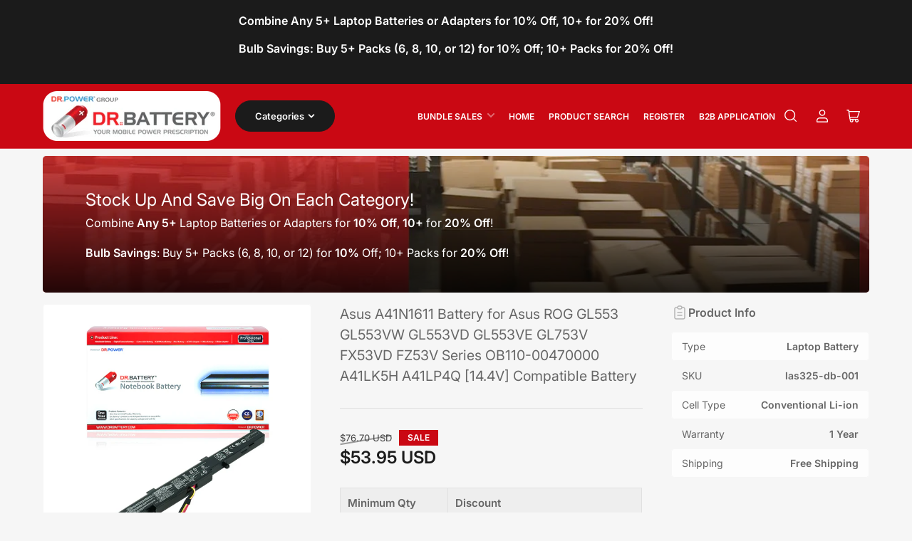

--- FILE ---
content_type: text/html; charset=utf-8
request_url: https://drbattery.com/products/asus-rog-gl553vd-gl553ve-l553vw-a41lp4q-a41n1611-0b11000470000-0b110-00470000-laptop-battery-_-las325-db-001
body_size: 69194
content:
<!doctype html>
<html class="no-js" lang="en">
<head>

	<meta charset="utf-8">
  <meta name="google-site-verification" content="Jr8uLMuUgx73Q2TTO3ol3JrFQrjb9GJiO8M-flUPYHY" />
<meta name="msvalidate.01" content="2566FEE4748C6E6238F24C11F9AFA622" />
	<title>
		Asus A41N1611 Battery for Asus ROG GL553 GL553VW GL553VD GL553VE GL753
 &ndash; Dr Battery</title>

	
		<meta name="description" content="Asus A41N1611, Free Shipping, Local Warehouse Shipping. Bulk Discount: 10% Off 5+, 20% Off 10+, High-Grade Asus Compatible Battery, 1 Year Warranty.">
	

	


<meta property="og:site_name" content="Dr Battery">
<meta property="og:url" content="https://drbattery.com/products/asus-rog-gl553vd-gl553ve-l553vw-a41lp4q-a41n1611-0b11000470000-0b110-00470000-laptop-battery-_-las325-db-001">
<meta property="og:title" content="Asus A41N1611 Battery for Asus ROG GL553 GL553VW GL553VD GL553VE GL753">
<meta property="og:type" content="product">
<meta property="og:description" content="Asus A41N1611, Free Shipping, Local Warehouse Shipping. Bulk Discount: 10% Off 5+, 20% Off 10+, High-Grade Asus Compatible Battery, 1 Year Warranty."><meta property="og:image" content="http://drbattery.com/cdn/shop/files/las325_1000_AZ_DR_1.jpg?v=1728609795">
	<meta property="og:image:secure_url" content="https://drbattery.com/cdn/shop/files/las325_1000_AZ_DR_1.jpg?v=1728609795">
	<meta property="og:image:width" content="1000">
	<meta property="og:image:height" content="1000"><meta property="og:price:amount" content="53.95">
	<meta property="og:price:currency" content="USD"><meta name="twitter:card" content="summary_large_image">
<meta name="twitter:title" content="Asus A41N1611 Battery for Asus ROG GL553 GL553VW GL553VD GL553VE GL753">
<meta name="twitter:description" content="Asus A41N1611, Free Shipping, Local Warehouse Shipping. Bulk Discount: 10% Off 5+, 20% Off 10+, High-Grade Asus Compatible Battery, 1 Year Warranty.">


	<meta name="viewport" content="width=device-width, initial-scale=1">
  <meta name="robots" content="max-snippet:150, max-image-preview:large" />
	<link rel="canonical" href="https://drbattery.com/products/asus-rog-gl553vd-gl553ve-l553vw-a41lp4q-a41n1611-0b11000470000-0b110-00470000-laptop-battery-_-las325-db-001">

	<link rel="preconnect" href="//cdn.shopify.com" crossorigin>

	
		<link rel="preconnect" href="//fonts.shopifycdn.com" crossorigin>
	

	
	
		<link rel="preload" as="font" href="//drbattery.com/cdn/fonts/inter/inter_n4.b2a3f24c19b4de56e8871f609e73ca7f6d2e2bb9.woff2" type="font/woff2" crossorigin>
	
	
		<link rel="preload" as="font" href="//drbattery.com/cdn/fonts/inter/inter_n6.771af0474a71b3797eb38f3487d6fb79d43b6877.woff2" type="font/woff2" crossorigin>
	
	

	



<style data-shopify>
	@font-face {
  font-family: Inter;
  font-weight: 400;
  font-style: normal;
  font-display: swap;
  src: url("//drbattery.com/cdn/fonts/inter/inter_n4.b2a3f24c19b4de56e8871f609e73ca7f6d2e2bb9.woff2") format("woff2"),
       url("//drbattery.com/cdn/fonts/inter/inter_n4.af8052d517e0c9ffac7b814872cecc27ae1fa132.woff") format("woff");
}

	@font-face {
  font-family: Inter;
  font-weight: 700;
  font-style: normal;
  font-display: swap;
  src: url("//drbattery.com/cdn/fonts/inter/inter_n7.02711e6b374660cfc7915d1afc1c204e633421e4.woff2") format("woff2"),
       url("//drbattery.com/cdn/fonts/inter/inter_n7.6dab87426f6b8813070abd79972ceaf2f8d3b012.woff") format("woff");
}

	@font-face {
  font-family: Inter;
  font-weight: 400;
  font-style: italic;
  font-display: swap;
  src: url("//drbattery.com/cdn/fonts/inter/inter_i4.feae1981dda792ab80d117249d9c7e0f1017e5b3.woff2") format("woff2"),
       url("//drbattery.com/cdn/fonts/inter/inter_i4.62773b7113d5e5f02c71486623cf828884c85c6e.woff") format("woff");
}

	@font-face {
  font-family: Inter;
  font-weight: 700;
  font-style: italic;
  font-display: swap;
  src: url("//drbattery.com/cdn/fonts/inter/inter_i7.b377bcd4cc0f160622a22d638ae7e2cd9b86ea4c.woff2") format("woff2"),
       url("//drbattery.com/cdn/fonts/inter/inter_i7.7c69a6a34e3bb44fcf6f975857e13b9a9b25beb4.woff") format("woff");
}

	@font-face {
  font-family: Inter;
  font-weight: 600;
  font-style: normal;
  font-display: swap;
  src: url("//drbattery.com/cdn/fonts/inter/inter_n6.771af0474a71b3797eb38f3487d6fb79d43b6877.woff2") format("woff2"),
       url("//drbattery.com/cdn/fonts/inter/inter_n6.88c903d8f9e157d48b73b7777d0642925bcecde7.woff") format("woff");
}

	@font-face {
  font-family: Inter;
  font-weight: 700;
  font-style: normal;
  font-display: swap;
  src: url("//drbattery.com/cdn/fonts/inter/inter_n7.02711e6b374660cfc7915d1afc1c204e633421e4.woff2") format("woff2"),
       url("//drbattery.com/cdn/fonts/inter/inter_n7.6dab87426f6b8813070abd79972ceaf2f8d3b012.woff") format("woff");
}

	@font-face {
  font-family: Inter;
  font-weight: 600;
  font-style: italic;
  font-display: swap;
  src: url("//drbattery.com/cdn/fonts/inter/inter_i6.3bbe0fe1c7ee4f282f9c2e296f3e4401a48cbe19.woff2") format("woff2"),
       url("//drbattery.com/cdn/fonts/inter/inter_i6.8bea21f57a10d5416ddf685e2c91682ec237876d.woff") format("woff");
}

	@font-face {
  font-family: Inter;
  font-weight: 700;
  font-style: italic;
  font-display: swap;
  src: url("//drbattery.com/cdn/fonts/inter/inter_i7.b377bcd4cc0f160622a22d638ae7e2cd9b86ea4c.woff2") format("woff2"),
       url("//drbattery.com/cdn/fonts/inter/inter_i7.7c69a6a34e3bb44fcf6f975857e13b9a9b25beb4.woff") format("woff");
}

@font-face {
  font-family: Inter;
  font-weight: 600;
  font-style: normal;
  font-display: swap;
  src: url("//drbattery.com/cdn/fonts/inter/inter_n6.771af0474a71b3797eb38f3487d6fb79d43b6877.woff2") format("woff2"),
       url("//drbattery.com/cdn/fonts/inter/inter_n6.88c903d8f9e157d48b73b7777d0642925bcecde7.woff") format("woff");
}

:root {
		--page-width: 158rem;
		--spacing-base-1: 2rem;

		--grid-desktop-horizontal-spacing: 16px;
		--grid-desktop-vertical-spacing: 16px;
		--grid-mobile-horizontal-spacing: 10px;
		--grid-mobile-vertical-spacing: 10px;

		--border-radius-base: 5px;
		--buttons-radius: 30px;
		--inputs-radius: 5px;
		--inputs-border-width: 1px;
		--inputs-border-opacity: .2;

		--color-base-white: #fff;
		--color-product-review-star: #FFB800;
		--color-base-text: 102, 102, 102;
		--color-base-text-alt: 102, 102, 102;
		--color-base-border: 225, 225, 225;
		--color-base-background-1: 246, 246, 246;
		--color-base-background-2: 255, 255, 255;
		--color-base-accent-1: 202, 8, 19;
		--color-base-accent-1-text: 255, 255, 255;
		--color-base-accent-2: 27, 27, 27;
		--color-base-accent-2-text: 255, 255, 255;
		--color-base-accent-3: 42, 49, 81;
		--color-base-accent-3-text: 255, 255, 255;
		--color-button-disabled: #e1e1e1;
		--color-card-border: 246, 246, 246;

		
		--color-buttons-primary-background: 202, 8, 19;
		
		
		--color-buttons-primary-text: 255, 255, 255;
		
		
		--color-buttons-secondary-background: 27, 27, 27;
		
		
		--color-buttons-secondary-text: 255, 255, 255;
		

		--color-sale: rgba(202, 8, 19, 1.0);
		--color-sale-background: #fa8a90;
		--color-error: rgba(188, 34, 34, 1.0);
		--color-error-background: #fcecec;
		--color-success: rgba(202, 8, 19, 1.0);
		--color-success-background: #ffffff;
		--color-warning: rgba(189, 107, 27, 1.0);
		--color-warning-background: #f8e1cb;
		--color-preorder: rgba(11, 108, 255, 1.0);
		--color-preorder-background: #d2e4ff;
		--color-price: 27, 27, 27, 1.0;
		--color-price-discounted: 64, 64, 64, 1.0;

		--font-body-family: Inter, sans-serif;
		--font-body-style: normal;
		--font-body-weight: 400;
		--font-bolder-weight: 600;

		--font-heading-family: Inter, sans-serif;
		--font-heading-style: normal;
		--font-heading-weight: 600;

		--font-body-scale: 1.0;
		--font-heading-scale: 1.0;
		--font-product-price-scale: 1.0;
		--font-product-price-grid-scale: 1.0;

		--font-buttons-family: Inter,sans-serif;
	}
</style>


	
	
	

	<link href="//drbattery.com/cdn/shop/t/4/assets/base.css?v=95751649750291268821757118087" rel="stylesheet" type="text/css" media="all" />

	<script src="//drbattery.com/cdn/shop/t/4/assets/pubsub.js?v=87906591514992538941703125315" defer="defer"></script>
	<script src="//drbattery.com/cdn/shop/t/4/assets/scripts.js?v=68109653425000331301703125307" defer="defer"></script>

	
		<link rel="icon" type="image/png" href="//drbattery.com/cdn/shop/files/db_favicon.png?crop=center&height=32&v=1705108609&width=32">
	

	<script>window.performance && window.performance.mark && window.performance.mark('shopify.content_for_header.start');</script><meta name="google-site-verification" content="Jr8uLMuUgx73Q2TTO3ol3JrFQrjb9GJiO8M-flUPYHY">
<meta id="shopify-digital-wallet" name="shopify-digital-wallet" content="/67851649259/digital_wallets/dialog">
<meta name="shopify-checkout-api-token" content="7dec7b09aa40172eb46e4b5f6cb6a5fa">
<link rel="alternate" type="application/json+oembed" href="https://drbattery.com/products/asus-rog-gl553vd-gl553ve-l553vw-a41lp4q-a41n1611-0b11000470000-0b110-00470000-laptop-battery-_-las325-db-001.oembed">
<script async="async" src="/checkouts/internal/preloads.js?locale=en-US"></script>
<script id="apple-pay-shop-capabilities" type="application/json">{"shopId":67851649259,"countryCode":"CA","currencyCode":"USD","merchantCapabilities":["supports3DS"],"merchantId":"gid:\/\/shopify\/Shop\/67851649259","merchantName":"Dr Battery","requiredBillingContactFields":["postalAddress","email","phone"],"requiredShippingContactFields":["postalAddress","email","phone"],"shippingType":"shipping","supportedNetworks":["visa","masterCard","discover"],"total":{"type":"pending","label":"Dr Battery","amount":"1.00"},"shopifyPaymentsEnabled":true,"supportsSubscriptions":true}</script>
<script id="shopify-features" type="application/json">{"accessToken":"7dec7b09aa40172eb46e4b5f6cb6a5fa","betas":["rich-media-storefront-analytics"],"domain":"drbattery.com","predictiveSearch":true,"shopId":67851649259,"locale":"en"}</script>
<script>var Shopify = Shopify || {};
Shopify.shop = "c2208f-3.myshopify.com";
Shopify.locale = "en";
Shopify.currency = {"active":"USD","rate":"1.0"};
Shopify.country = "US";
Shopify.theme = {"name":"ShopifyDrBattery\/main","id":139115331819,"schema_name":"Maranello","schema_version":"1.4.0","theme_store_id":null,"role":"main"};
Shopify.theme.handle = "null";
Shopify.theme.style = {"id":null,"handle":null};
Shopify.cdnHost = "drbattery.com/cdn";
Shopify.routes = Shopify.routes || {};
Shopify.routes.root = "/";</script>
<script type="module">!function(o){(o.Shopify=o.Shopify||{}).modules=!0}(window);</script>
<script>!function(o){function n(){var o=[];function n(){o.push(Array.prototype.slice.apply(arguments))}return n.q=o,n}var t=o.Shopify=o.Shopify||{};t.loadFeatures=n(),t.autoloadFeatures=n()}(window);</script>
<script id="shop-js-analytics" type="application/json">{"pageType":"product"}</script>
<script defer="defer" async type="module" src="//drbattery.com/cdn/shopifycloud/shop-js/modules/v2/client.init-shop-cart-sync_BN7fPSNr.en.esm.js"></script>
<script defer="defer" async type="module" src="//drbattery.com/cdn/shopifycloud/shop-js/modules/v2/chunk.common_Cbph3Kss.esm.js"></script>
<script defer="defer" async type="module" src="//drbattery.com/cdn/shopifycloud/shop-js/modules/v2/chunk.modal_DKumMAJ1.esm.js"></script>
<script type="module">
  await import("//drbattery.com/cdn/shopifycloud/shop-js/modules/v2/client.init-shop-cart-sync_BN7fPSNr.en.esm.js");
await import("//drbattery.com/cdn/shopifycloud/shop-js/modules/v2/chunk.common_Cbph3Kss.esm.js");
await import("//drbattery.com/cdn/shopifycloud/shop-js/modules/v2/chunk.modal_DKumMAJ1.esm.js");

  window.Shopify.SignInWithShop?.initShopCartSync?.({"fedCMEnabled":true,"windoidEnabled":true});

</script>
<script id="__st">var __st={"a":67851649259,"offset":-28800,"reqid":"06b6abca-65e3-4093-b99e-23e946ba203f-1769840625","pageurl":"drbattery.com\/products\/asus-rog-gl553vd-gl553ve-l553vw-a41lp4q-a41n1611-0b11000470000-0b110-00470000-laptop-battery-_-las325-db-001","u":"d249d60ff73e","p":"product","rtyp":"product","rid":8212227555563};</script>
<script>window.ShopifyPaypalV4VisibilityTracking = true;</script>
<script id="captcha-bootstrap">!function(){'use strict';const t='contact',e='account',n='new_comment',o=[[t,t],['blogs',n],['comments',n],[t,'customer']],c=[[e,'customer_login'],[e,'guest_login'],[e,'recover_customer_password'],[e,'create_customer']],r=t=>t.map((([t,e])=>`form[action*='/${t}']:not([data-nocaptcha='true']) input[name='form_type'][value='${e}']`)).join(','),a=t=>()=>t?[...document.querySelectorAll(t)].map((t=>t.form)):[];function s(){const t=[...o],e=r(t);return a(e)}const i='password',u='form_key',d=['recaptcha-v3-token','g-recaptcha-response','h-captcha-response',i],f=()=>{try{return window.sessionStorage}catch{return}},m='__shopify_v',_=t=>t.elements[u];function p(t,e,n=!1){try{const o=window.sessionStorage,c=JSON.parse(o.getItem(e)),{data:r}=function(t){const{data:e,action:n}=t;return t[m]||n?{data:e,action:n}:{data:t,action:n}}(c);for(const[e,n]of Object.entries(r))t.elements[e]&&(t.elements[e].value=n);n&&o.removeItem(e)}catch(o){console.error('form repopulation failed',{error:o})}}const l='form_type',E='cptcha';function T(t){t.dataset[E]=!0}const w=window,h=w.document,L='Shopify',v='ce_forms',y='captcha';let A=!1;((t,e)=>{const n=(g='f06e6c50-85a8-45c8-87d0-21a2b65856fe',I='https://cdn.shopify.com/shopifycloud/storefront-forms-hcaptcha/ce_storefront_forms_captcha_hcaptcha.v1.5.2.iife.js',D={infoText:'Protected by hCaptcha',privacyText:'Privacy',termsText:'Terms'},(t,e,n)=>{const o=w[L][v],c=o.bindForm;if(c)return c(t,g,e,D).then(n);var r;o.q.push([[t,g,e,D],n]),r=I,A||(h.body.append(Object.assign(h.createElement('script'),{id:'captcha-provider',async:!0,src:r})),A=!0)});var g,I,D;w[L]=w[L]||{},w[L][v]=w[L][v]||{},w[L][v].q=[],w[L][y]=w[L][y]||{},w[L][y].protect=function(t,e){n(t,void 0,e),T(t)},Object.freeze(w[L][y]),function(t,e,n,w,h,L){const[v,y,A,g]=function(t,e,n){const i=e?o:[],u=t?c:[],d=[...i,...u],f=r(d),m=r(i),_=r(d.filter((([t,e])=>n.includes(e))));return[a(f),a(m),a(_),s()]}(w,h,L),I=t=>{const e=t.target;return e instanceof HTMLFormElement?e:e&&e.form},D=t=>v().includes(t);t.addEventListener('submit',(t=>{const e=I(t);if(!e)return;const n=D(e)&&!e.dataset.hcaptchaBound&&!e.dataset.recaptchaBound,o=_(e),c=g().includes(e)&&(!o||!o.value);(n||c)&&t.preventDefault(),c&&!n&&(function(t){try{if(!f())return;!function(t){const e=f();if(!e)return;const n=_(t);if(!n)return;const o=n.value;o&&e.removeItem(o)}(t);const e=Array.from(Array(32),(()=>Math.random().toString(36)[2])).join('');!function(t,e){_(t)||t.append(Object.assign(document.createElement('input'),{type:'hidden',name:u})),t.elements[u].value=e}(t,e),function(t,e){const n=f();if(!n)return;const o=[...t.querySelectorAll(`input[type='${i}']`)].map((({name:t})=>t)),c=[...d,...o],r={};for(const[a,s]of new FormData(t).entries())c.includes(a)||(r[a]=s);n.setItem(e,JSON.stringify({[m]:1,action:t.action,data:r}))}(t,e)}catch(e){console.error('failed to persist form',e)}}(e),e.submit())}));const S=(t,e)=>{t&&!t.dataset[E]&&(n(t,e.some((e=>e===t))),T(t))};for(const o of['focusin','change'])t.addEventListener(o,(t=>{const e=I(t);D(e)&&S(e,y())}));const B=e.get('form_key'),M=e.get(l),P=B&&M;t.addEventListener('DOMContentLoaded',(()=>{const t=y();if(P)for(const e of t)e.elements[l].value===M&&p(e,B);[...new Set([...A(),...v().filter((t=>'true'===t.dataset.shopifyCaptcha))])].forEach((e=>S(e,t)))}))}(h,new URLSearchParams(w.location.search),n,t,e,['guest_login'])})(!0,!0)}();</script>
<script integrity="sha256-4kQ18oKyAcykRKYeNunJcIwy7WH5gtpwJnB7kiuLZ1E=" data-source-attribution="shopify.loadfeatures" defer="defer" src="//drbattery.com/cdn/shopifycloud/storefront/assets/storefront/load_feature-a0a9edcb.js" crossorigin="anonymous"></script>
<script data-source-attribution="shopify.dynamic_checkout.dynamic.init">var Shopify=Shopify||{};Shopify.PaymentButton=Shopify.PaymentButton||{isStorefrontPortableWallets:!0,init:function(){window.Shopify.PaymentButton.init=function(){};var t=document.createElement("script");t.src="https://drbattery.com/cdn/shopifycloud/portable-wallets/latest/portable-wallets.en.js",t.type="module",document.head.appendChild(t)}};
</script>
<script data-source-attribution="shopify.dynamic_checkout.buyer_consent">
  function portableWalletsHideBuyerConsent(e){var t=document.getElementById("shopify-buyer-consent"),n=document.getElementById("shopify-subscription-policy-button");t&&n&&(t.classList.add("hidden"),t.setAttribute("aria-hidden","true"),n.removeEventListener("click",e))}function portableWalletsShowBuyerConsent(e){var t=document.getElementById("shopify-buyer-consent"),n=document.getElementById("shopify-subscription-policy-button");t&&n&&(t.classList.remove("hidden"),t.removeAttribute("aria-hidden"),n.addEventListener("click",e))}window.Shopify?.PaymentButton&&(window.Shopify.PaymentButton.hideBuyerConsent=portableWalletsHideBuyerConsent,window.Shopify.PaymentButton.showBuyerConsent=portableWalletsShowBuyerConsent);
</script>
<script data-source-attribution="shopify.dynamic_checkout.cart.bootstrap">document.addEventListener("DOMContentLoaded",(function(){function t(){return document.querySelector("shopify-accelerated-checkout-cart, shopify-accelerated-checkout")}if(t())Shopify.PaymentButton.init();else{new MutationObserver((function(e,n){t()&&(Shopify.PaymentButton.init(),n.disconnect())})).observe(document.body,{childList:!0,subtree:!0})}}));
</script>
<link id="shopify-accelerated-checkout-styles" rel="stylesheet" media="screen" href="https://drbattery.com/cdn/shopifycloud/portable-wallets/latest/accelerated-checkout-backwards-compat.css" crossorigin="anonymous">
<style id="shopify-accelerated-checkout-cart">
        #shopify-buyer-consent {
  margin-top: 1em;
  display: inline-block;
  width: 100%;
}

#shopify-buyer-consent.hidden {
  display: none;
}

#shopify-subscription-policy-button {
  background: none;
  border: none;
  padding: 0;
  text-decoration: underline;
  font-size: inherit;
  cursor: pointer;
}

#shopify-subscription-policy-button::before {
  box-shadow: none;
}

      </style>

<script>window.performance && window.performance.mark && window.performance.mark('shopify.content_for_header.end');</script>
 
	<script>
		document.documentElement.className = document.documentElement.className.replace('no-js', 'js');
		if (Shopify.designMode) {
			document.documentElement.classList.add('shopify-design-mode');
		}
	</script><script type="application/ld+json">
{
  "@context": "https://schema.org",
  "@type": "FAQPage",
  "mainEntity": [
    {
      "@type":"Question",
      "name":"How do I know if a laptop battery will fit my device?",
      "acceptedAnswer":{
        "@type":"Answer",
        "text":"The most reliable method is matching the part number printed on your original battery. Also confirm the voltage and compare the battery shape/connector position with the product photos and specs."
      }
    },
    {
      "@type":"Question",
      "name":"Where can I find the battery part number?",
      "acceptedAnswer":{
        "@type":"Answer",
        "text":"Shut down the laptop, unplug power, remove the battery (if removable), and read the label printed on the battery itself. That part number is the best way to confirm compatibility."
      }
    },
    {
      "@type":"Question",
      "name":"Are different battery voltages interchangeable?",
      "acceptedAnswer":{
        "@type":"Answer",
        "text":"No. You must match the voltage on your original battery. Note: 10.8V equals 11.1V, and 14.4V equals 14.8V."
      }
    },
    {
      "@type":"Question",
      "name":"What should I compare before ordering a replacement battery online?",
      "acceptedAnswer":{
        "@type":"Answer",
        "text":"Compare the original battery’s part number and voltage first, then verify size/shape, connector type and location, latch position, and orientation against the product photos and specifications."
      }
    },
    {
      "@type":"Question",
      "name":"Can I use my laptop model number instead of the battery part number?",
      "acceptedAnswer":{
        "@type":"Answer",
        "text":"You can use a laptop model number to narrow it down, but the battery part number is more precise. One laptop model can support multiple battery types, so the printed battery part number is best."
      }
    },
    {
      "@type":"Question",
      "name":"What quick settings can extend laptop battery life?",
      "acceptedAnswer":{
        "@type":"Answer",
        "text":"Enable Battery Saver/Power Saver, reduce screen brightness, close unused apps/tabs, turn off Wi-Fi/Bluetooth when not needed, and avoid heat buildup by keeping vents clear."
      }
    }
  ]
}
</script><!-- BEGIN app block: shopify://apps/geo-pro-geolocation/blocks/geopro/16fc5313-7aee-4e90-ac95-f50fc7c8b657 --><!-- This snippet is used to load Geo:Pro data on the storefront -->
<meta class='geo-ip' content='[base64]'>
<!-- This snippet initializes the plugin -->
<script async>
  try {
    const loadGeoPro=()=>{let e=e=>{if(!e||e.isCrawler||"success"!==e.message){window.geopro_cancel="1";return}let o=e.isAdmin?"el-geoip-location-admin":"el-geoip-location",s=Date.now()+864e5;localStorage.setItem(o,JSON.stringify({value:e.data,expires:s})),e.isAdmin&&localStorage.setItem("el-geoip-admin",JSON.stringify({value:"1",expires:s}))},o=new XMLHttpRequest;o.open("GET","https://geo.geoproapp.com?x-api-key=91e359ab7-2b63-539e-1de2-c4bf731367a7",!0),o.responseType="json",o.onload=()=>e(200===o.status?o.response:null),o.send()},load=!["el-geoip-location-admin","el-geoip-location"].some(e=>{try{let o=JSON.parse(localStorage.getItem(e));return o&&o.expires>Date.now()}catch(s){return!1}});load&&loadGeoPro();
  } catch(e) {
    console.warn('Geo:Pro error', e);
    window.geopro_cancel = '1';
  }
</script>
<script src="https://cdn.shopify.com/extensions/019b746b-26da-7a64-a671-397924f34f11/easylocation-195/assets/easylocation-storefront.min.js" type="text/javascript" async></script>


<!-- END app block --><!-- BEGIN app block: shopify://apps/eg-auto-add-to-cart/blocks/app-embed/0f7d4f74-1e89-4820-aec4-6564d7e535d2 -->










  
    <script
      async
      type="text/javascript"
      src="https://cdn.506.io/eg/script.js?shop=c2208f-3.myshopify.com&v=7"
    ></script>
  



  <meta id="easygift-shop" itemid="c2hvcF8kXzE3Njk4NDA2MjU=" content="{&quot;isInstalled&quot;:true,&quot;installedOn&quot;:&quot;2025-01-16T23:45:19.514Z&quot;,&quot;appVersion&quot;:&quot;3.0&quot;,&quot;subscriptionName&quot;:&quot;Unlimited&quot;,&quot;cartAnalytics&quot;:true,&quot;freeTrialEndsOn&quot;:null,&quot;settings&quot;:{&quot;reminderBannerStyle&quot;:{&quot;position&quot;:{&quot;horizontal&quot;:&quot;right&quot;,&quot;vertical&quot;:&quot;bottom&quot;},&quot;primaryColor&quot;:&quot;#CA0813&quot;,&quot;cssStyles&quot;:&quot;&quot;,&quot;headerText&quot;:&quot;Click here to reopen missed deals&quot;,&quot;subHeaderText&quot;:null,&quot;showImage&quot;:false,&quot;imageUrl&quot;:&quot;https:\/\/cdn.506.io\/eg\/eg_notification_default_512x512.png&quot;,&quot;displayAfter&quot;:3,&quot;closingMode&quot;:&quot;doNotAutoClose&quot;,&quot;selfcloseAfter&quot;:5,&quot;reshowBannerAfter&quot;:&quot;everyNewSession&quot;},&quot;addedItemIdentifier&quot;:&quot;_Gifted&quot;,&quot;ignoreOtherAppLineItems&quot;:null,&quot;customVariantsInfoLifetimeMins&quot;:1440,&quot;redirectPath&quot;:null,&quot;ignoreNonStandardCartRequests&quot;:false,&quot;bannerStyle&quot;:{&quot;position&quot;:{&quot;horizontal&quot;:&quot;right&quot;,&quot;vertical&quot;:&quot;bottom&quot;},&quot;primaryColor&quot;:&quot;#CA0813&quot;,&quot;cssStyles&quot;:&quot;&quot;},&quot;themePresetId&quot;:&quot;0&quot;,&quot;notificationStyle&quot;:{&quot;position&quot;:{&quot;horizontal&quot;:&quot;right&quot;,&quot;vertical&quot;:&quot;bottom&quot;},&quot;primaryColor&quot;:&quot;#CA0813&quot;,&quot;duration&quot;:&quot;3.0&quot;,&quot;cssStyles&quot;:&quot;#aca-notifications-wrapper {\n  display: block;\n  right: 0;\n  bottom: 0;\n  position: fixed;\n  z-index: 99999999;\n  max-height: 100%;\n  overflow: auto;\n}\n.aca-notification-container {\n  display: flex;\n  flex-direction: row;\n  text-align: left;\n  font-size: 16px;\n  margin: 12px;\n  padding: 8px;\n  background-color: #FFFFFF;\n  width: fit-content;\n  box-shadow: rgb(170 170 170) 0px 0px 5px;\n  border-radius: 8px;\n  opacity: 0;\n  transition: opacity 0.4s ease-in-out;\n}\n.aca-notification-container .aca-notification-image {\n  display: flex;\n  align-items: center;\n  justify-content: center;\n  min-height: 60px;\n  min-width: 60px;\n  height: 60px;\n  width: 60px;\n  background-color: #FFFFFF;\n  margin: 8px;\n}\n.aca-notification-image img {\n  display: block;\n  max-width: 100%;\n  max-height: 100%;\n  width: auto;\n  height: auto;\n  border-radius: 6px;\n  box-shadow: rgba(99, 115, 129, 0.29) 0px 0px 4px 1px;\n}\n.aca-notification-container .aca-notification-text {\n  flex-grow: 1;\n  margin: 8px;\n  max-width: 260px;\n}\n.aca-notification-heading {\n  font-size: 24px;\n  margin: 0 0 0.3em 0;\n  line-height: normal;\n  word-break: break-word;\n  line-height: 1.2;\n  max-height: 3.6em;\n  overflow: hidden;\n  color: #CA0813;\n}\n.aca-notification-subheading {\n  font-size: 18px;\n  margin: 0;\n  line-height: normal;\n  word-break: break-word;\n  line-height: 1.4;\n  max-height: 5.6em;\n  overflow: hidden;\n  color: #CA0813;\n}\n@media screen and (max-width: 450px) {\n  #aca-notifications-wrapper {\n    left: null;\n right: null;\n  }\n  .aca-notification-container {\n    width: auto;\n display: block;\n flex-wrap: wrap;\n }\n.aca-notification-container .aca-notification-text {\n    max-width: none;\n  }\n}&quot;,&quot;hasCustomizations&quot;:false},&quot;fetchCartData&quot;:false,&quot;useLocalStorage&quot;:{&quot;enabled&quot;:false,&quot;expiryMinutes&quot;:null},&quot;popupStyle&quot;:{&quot;closeModalOutsideClick&quot;:true,&quot;priceShowZeroDecimals&quot;:true,&quot;primaryColor&quot;:&quot;#CA0813&quot;,&quot;secondaryColor&quot;:&quot;#1B1B1B&quot;,&quot;cssStyles&quot;:&quot;#aca-modal {\n  position: fixed;\n  left: 0;\n  top: 0;\n  width: 100%;\n  height: 100%;\n  background: rgba(0, 0, 0, 0.5);\n  z-index: 99999999;\n  overflow-x: hidden;\n  overflow-y: auto;\n  display: block;\n}\n#aca-modal-wrapper {\n  display: flex;\n  align-items: center;\n  width: 80%;\n  height: auto;\n  max-width: 1000px;\n  min-height: calc(100% - 60px);\n  margin: 30px auto;\n}\n#aca-modal-container {\n  position: relative;\n  display: flex;\n  flex-direction: column;\n  align-items: center;\n  justify-content: center;\n  box-shadow: 0 0 1.5rem rgba(17, 17, 17, 0.7);\n  width: 100%;\n  padding: 20px;\n  background-color: #FFFFFF;\n}\n#aca-close-icon-container {\n  position: absolute;\n  top: 12px;\n  right: 12px;\n  width: 25px;\n  display: none;\n  cursor: pointer;\n}\n#aca-close-icon {\n  stroke: #333333;\n}\n#aca-modal-custom-image-container {\n  background-color: #FFFFFF;\n  margin: 0.5em 0;\n}\n#aca-modal-custom-image-container img {\n  display: block;\n  min-width: 60px;\n  min-height: 60px;\n  max-width: 200px;\n  max-height: 200px;\n  width: auto;\n  height: auto;\n}\n#aca-modal-headline {\n  text-align: center;\n  text-transform: none;\n  letter-spacing: normal;\n  margin: 0.5em 0;\n  font-size: 30px;\n  color: #1B1B1B;\n}\n#aca-modal-subheadline {\n  text-align: center;\n  font-weight: normal;\n  margin: 0 0 0.5em 0;\n  font-size: 20px;\n  color: #1B1B1B;\n}\n#aca-products-container {\n  display: flex;\n  align-items: flex-start;\n  justify-content: center;\n  flex-wrap: wrap;\n  width: 85%;\n}\n#aca-products-container .aca-product {\n  text-align: center;\n  margin: 30px;\n  width: 200px;\n}\n.aca-product-image {\n  display: flex;\n  align-items: center;\n  justify-content: center;\n  width: 100%;\n  height: 200px;\n  background-color: #FFFFFF;\n  margin-bottom: 1em;\n}\n.aca-product-image img {\n  display: block;\n  max-width: 100%;\n  max-height: 100%;\n  width: auto;\n  height: auto;\n}\n.aca-product-name, .aca-subscription-name {\n  color: #333333;\n  line-height: inherit;\n  word-break: break-word;\n  font-size: 16px;\n}\n.aca-product-variant-name {\n  margin-top: 1em;\n  color: #333333;\n  line-height: inherit;\n  word-break: break-word;\n  font-size: 16px;\n}\n.aca-product-price {\n  color: #333333;\n  line-height: inherit;\n  font-size: 16px;\n}\n.aca-subscription-label {\n  color: #333333;\n  line-height: inherit;\n  word-break: break-word;\n  font-weight: 600;\n  font-size: 16px;\n}\n.aca-product-dropdown {\n  position: relative;\n  display: flex;\n  align-items: center;\n  cursor: pointer;\n  width: 100%;\n  height: 42px;\n  background-color: #FFFFFF;\n  line-height: inherit;\n  margin-bottom: 1em;\n}\n.aca-product-dropdown .dropdown-icon {\n  position: absolute;\n  right: 8px;\n  height: 12px;\n  width: 12px;\n  fill: #E1E3E4;\n}\n.aca-product-dropdown select::before,\n.aca-product-dropdown select::after {\n  box-sizing: border-box;\n}\nselect.aca-product-dropdown::-ms-expand {\n  display: none;\n}\n.aca-product-dropdown select {\n  box-sizing: border-box;\n  background-color: transparent;\n  border: none;\n  margin: 0;\n  cursor: inherit;\n  line-height: inherit;\n  outline: none;\n  -moz-appearance: none;\n  -webkit-appearance: none;\n  appearance: none;\n  background-image: none;\n  border-top-left-radius: 0;\n  border-top-right-radius: 0;\n  border-bottom-right-radius: 0;\n  border-bottom-left-radius: 0;\n  z-index: 1;\n  width: 100%;\n  height: 100%;\n  cursor: pointer;\n  border: 1px solid #E1E3E4;\n  border-radius: 2px;\n  color: #333333;\n  padding: 0 30px 0 10px;\n  font-size: 15px;\n}\nbutton.aca-product-button {\n  border: none;\n  cursor: pointer;\n  width: 100%;\n  min-height: 42px;\n  word-break: break-word;\n  padding: 8px 14px;\n  background-color: #CA0813;\n  text-transform: uppercase;\n  line-height: inherit;\n  border: 1px solid transparent;\n  border-radius: 2px;\n  font-size: 14px;\n  color: #FFFFFF;\n  font-weight: bold;\n  letter-spacing: 1.039px;\n}\n.aca-product-button.aca-product-out-of-stock-button {\n  cursor: default;\n  border: 1px solid #CA0813;\n  background-color: #FFFFFF;\n  color: #CA0813;\n}\n.aca-button-loader {\n  display: block;\n  border: 3px solid transparent;\n  border-radius: 50%;\n  border-top: 3px solid #FFFFFF;\n  width: 20px;\n  height: 20px;\n  background: transparent;\n  margin: 0 auto;\n  -webkit-animation: aca-loader 0.5s linear infinite;\n  animation: aca-loader 0.5s linear infinite;\n}\n@-webkit-keyframes aca-loader {\n  0% {\n    -webkit-transform: rotate(0deg);\n  }\n  100% {\n    -webkit-transform: rotate(360deg);\n  }\n}\n@keyframes aca-loader {\n  0% {\n    transform: rotate(0deg);\n  }\n  100% {\n    transform: rotate(360deg);\n  }\n}\n.aca-button-tick {\n  display: block;\n  transform: rotate(45deg);\n  -webkit-transform: rotate(45deg);\n  height: 19px;\n  width: 9px;\n  margin: 0 auto;\n  border-bottom: 3px solid #FFFFFF;\n  border-right: 3px solid #FFFFFF;\n}\n.aca-button-cross \u003e svg {\n  width: 22px;\n  margin-bottom: -6px;\n}\n.aca-button-cross .button-cross-icon {\n  stroke: #FFFFFF;\n}\n#aca-bottom-close {\n  cursor: pointer;\n  text-align: center;\n  word-break: break-word;\n  color: #CA0813;\n  font-size: 16px;\n}\n@media screen and (min-width: 951px) and (max-width: 1200px) {\n   #aca-products-container {\n    width: 95%;\n    padding: 20px 0;\n  }\n  #aca-products-container .aca-product {\n    margin: 20px 3%;\n    padding: 0;\n  }\n}\n@media screen and (min-width: 951px) and (max-width: 1024px) {\n  #aca-products-container .aca-product {\n    margin: 20px 2%;\n  }\n}\n@media screen and (max-width: 950px) {\n  #aca-products-container {\n    width: 95%;\n    padding: 0;\n  }\n  #aca-products-container .aca-product {\n    width: 45%;\n    max-width: 200px;\n    margin: 2.5%;\n  }\n}\n@media screen and (min-width: 602px) and (max-width: 950px) {\n  #aca-products-container .aca-product {\n    margin: 4%;\n  }\n}\n@media screen and (max-width: 767px) {\n  #aca-modal-wrapper {\n    width: 90%;\n  }\n}\n@media screen and (max-width: 576px) {\n  #aca-modal-container {\n    padding: 23px 0 0;\n  }\n  #aca-close-icon-container {\n    display: block;\n  }\n  #aca-bottom-close {\n    margin: 10px;\n    font-size: 14px;\n  }\n  #aca-modal-headline {\n    margin: 10px 5%;\n    font-size: 20px;\n  }\n  #aca-modal-subheadline {\n    margin: 0 0 5px 0;\n    font-size: 16px;\n  }\n  .aca-product-image {\n    height: 100px;\n    margin: 0;\n  }\n  .aca-product-name, .aca-subscription-name, .aca-product-variant-name {\n    font-size: 12px;\n    margin: 5px 0;\n  }\n  .aca-product-dropdown select, .aca-product-button, .aca-subscription-label {\n    font-size: 12px;\n  }\n  .aca-product-dropdown {\n    height: 30px;\n    margin-bottom: 7px;\n  }\n  .aca-product-button {\n    min-height: 30px;\n    padding: 4px;\n    margin-bottom: 7px;\n  }\n  .aca-button-loader {\n    border: 2px solid transparent;\n    border-top: 2px solid #FFFFFF;\n    width: 12px;\n    height: 12px;\n  }\n  .aca-button-tick {\n    height: 12px;\n    width: 6px;\n    border-bottom: 2px solid #FFFFFF;\n    border-right: 2px solid #FFFFFF;\n  }\n  .aca-button-cross \u003e svg {\n    width: 15px;\n    margin-bottom: -4px;\n  }\n  .aca-button-cross .button-cross-icon {\n    stroke: #FFFFFF;\n  }\n}&quot;,&quot;hasCustomizations&quot;:false,&quot;addButtonText&quot;:&quot;Add to Cart&quot;,&quot;dismissButtonText&quot;:&quot;Skip&quot;,&quot;outOfStockButtonText&quot;:&quot;Out of Stock&quot;,&quot;imageUrl&quot;:null,&quot;showProductLink&quot;:false,&quot;subscriptionLabel&quot;:&quot;Subscription Plan&quot;},&quot;refreshAfterBannerClick&quot;:false,&quot;disableReapplyRules&quot;:false,&quot;disableReloadOnFailedAddition&quot;:false,&quot;autoReloadCartPage&quot;:false,&quot;ajaxRedirectPath&quot;:null,&quot;allowSimultaneousRequests&quot;:false,&quot;applyRulesOnCheckout&quot;:false,&quot;enableCartCtrlOverrides&quot;:true,&quot;customRedirectFromCart&quot;:null,&quot;scriptSettings&quot;:{&quot;branding&quot;:{&quot;removalRequestSent&quot;:null,&quot;show&quot;:false},&quot;productPageRedirection&quot;:{&quot;enabled&quot;:false,&quot;products&quot;:[],&quot;redirectionURL&quot;:&quot;\/&quot;},&quot;debugging&quot;:{&quot;enabled&quot;:false,&quot;enabledOn&quot;:null,&quot;stringifyObj&quot;:false},&quot;enableBuyNowInterceptions&quot;:false,&quot;removeProductsAddedFromExpiredRules&quot;:false,&quot;useFinalPrice&quot;:false,&quot;useFinalPriceGetEntireCart&quot;:false,&quot;hideGiftedPropertyText&quot;:false,&quot;fetchCartDataBeforeRequest&quot;:false,&quot;hideAlertsOnFrontend&quot;:false,&quot;removeEGPropertyFromSplitActionLineItems&quot;:false,&quot;fetchProductInfoFromSavedDomain&quot;:false,&quot;customCSS&quot;:null,&quot;decodePayload&quot;:false,&quot;delayUpdates&quot;:2000},&quot;accessToEnterprise&quot;:false},&quot;translations&quot;:null,&quot;defaultLocale&quot;:&quot;en&quot;,&quot;shopDomain&quot;:&quot;drbattery.com&quot;}">


<script defer>
  (async function() {
    try {

      const blockVersion = "v3"
      if (blockVersion != "v3") {
        return
      }

      let metaErrorFlag = false;
      if (metaErrorFlag) {
        return
      }

      // Parse metafields as JSON
      const metafields = {"easygift-rule-678ad9f2c538d5e7fcafc2d0":{"schedule":{"enabled":false,"starts":null,"ends":null},"trigger":{"productTags":{"targets":[],"collectionInfo":null,"sellingPlan":null},"type":"productsInclude","minCartValue":null,"hasUpperCartValue":false,"upperCartValue":null,"products":[{"name":"(Bundle with Adapter for 50% Off) Acer 916-3020 4UR18650F-1-QC192 Aspire 5510 Series 5000 Series 3000 Series 3500 Series 1680 Series 1650 Series 1640 Series TravelMate 4000 Series [14.8V] Compatible Battery - Default Title","variantId":46111105351915,"variantGid":"gid:\/\/shopify\/ProductVariant\/46111105351915","productGid":"gid:\/\/shopify\/Product\/8830920491243","handle":"acer-916-3020-4ur18650f-1-qc192-aspire-5510-5000-3000-3500-1680-1650-1640-travelmate-4000-laptop-battery-_-lac038-db-u001","sellingPlans":[],"alerts":[],"_id":"678ad9f2c538d5e7fcafc2d1"}],"collections":[],"condition":"quantity","conditionMin":1,"conditionMax":null,"collectionSellingPlanType":null},"action":{"notification":{"enabled":false,"headerText":null,"subHeaderText":null,"showImage":false,"imageUrl":""},"discount":{"issue":null,"type":"app","discountType":"percentage","title":"LAC038-DB-U001 Bundle Discount","createdByEasyGift":true,"easygiftAppDiscount":true,"value":50,"id":"gid:\/\/shopify\/DiscountAutomaticNode\/1484606963947"},"popupOptions":{"showVariantsSeparately":false,"headline":"Buy This Battery and Get This Adapter for 50% Off!","subHeadline":null,"showItemsPrice":true,"popupDismissable":false,"subscriptionLabel":"Subscription Plan","imageUrl":null,"persistPopup":false,"rewardQuantity":1,"showDiscountedPrice":true,"hideOOSItems":true},"banner":{"enabled":false,"headerText":null,"imageUrl":null,"subHeaderText":null,"showImage":false,"displayAfter":"5","closingMode":"doNotAutoClose","selfcloseAfter":"5","reshowBannerAfter":"everyNewSession","redirectLink":null},"type":"offerToCustomer","products":[{"handle":"acer-916-3020-4ur18650f-1-qc192-aspire-5510-5000-3000-3500-1680-1650-1640-travelmate-4000-_-ac19v90u-db-u001","title":"[Bundle Exclusive -50%] Acer 916-3020 4UR18650F-1-QC192 Aspire 5510 Series 5000 Series 3000 Series 3500 Series 1680 Series 1650 Series 1640 Series TravelMate 4000 AC Adapter Charger Power Cord (1.7 x 5.5mm) [19V 65W\/90W] - Compatible Adapter","id":"8830927995115","gid":"gid:\/\/shopify\/Product\/8830927995115","hasOnlyDefaultVariant":true,"variants":[{"title":"Default Title","displayName":"[Bundle Exclusive -50%] Acer 916-3020 4UR18650F-1-QC192 Aspire 5510 Series 5000 Series 3000 Series 3500 Series 1680 Series 1650 Series 1640 Series TravelMate 4000 AC Adapter Charger Power Cord (1.7 x 5.5mm) [19V 65W\/90W] - Compatible Adapter - Default Title","id":"46111120130283","gid":"gid:\/\/shopify\/ProductVariant\/46111120130283","showVariantName":false,"alerts":[]}]}],"limit":1,"preventProductRemoval":false,"addAvailableProducts":false},"targeting":{"link":{"destination":null,"data":null,"cookieLifetime":14},"additionalCriteria":{"geo":{"include":[],"exclude":[]},"type":null,"customerTags":[],"customerTagsExcluded":[],"customerId":[],"orderCount":null,"hasOrderCountMax":false,"orderCountMax":null,"totalSpent":null,"hasTotalSpentMax":false,"totalSpentMax":null},"type":"all"},"settings":{"worksInReverse":true,"runsOncePerSession":false,"preventAddedItemPurchase":true,"showReminderBanner":true},"translations":null,"_id":"678ad9f2c538d5e7fcafc2d0","name":"LAC038-DB-U001 Bundle 50% Off","store":"67899a0d3f9e05818c6131e9","shop":"c2208f-3","active":true,"createdAt":"2025-01-17T22:30:10.661Z","updatedAt":"2025-11-10T18:13:51.650Z","__v":0},"easygift-rule-67902fbe8e424bb3f6ff6783":{"schedule":{"enabled":false,"starts":null,"ends":null},"trigger":{"productTags":{"targets":["AC19V6502Tip-Bundle"],"collectionInfo":{"name":"EG - AC16V65-02-TIP-DB-U001 Bundle 50% Off - Product with tags (AC19V6502Tip-Bundle)","id":479409799403,"gid":"gid:\/\/shopify\/Collection\/479409799403","handle":"eg-ac16v65-02-tip-db-u001-bundle-50-off-product-with-tags-ac19v6502tip-bundle-1"},"sellingPlan":null},"type":"productTags","minCartValue":null,"hasUpperCartValue":false,"upperCartValue":null,"products":[],"collections":[],"condition":"any","conditionMin":null,"conditionMax":null,"collectionSellingPlanType":null},"action":{"notification":{"enabled":false,"headerText":null,"subHeaderText":null,"showImage":false,"imageUrl":""},"discount":{"issue":null,"type":"app","discountType":"percentage","title":"AC19V65-02-TIP-DB-U001 Bundle Discount","createdByEasyGift":true,"easygiftAppDiscount":true,"value":50,"id":"gid:\/\/shopify\/DiscountAutomaticNode\/1484607127787"},"popupOptions":{"showVariantsSeparately":false,"headline":"Buy This Battery and Get This Adapter for 50% Off!","subHeadline":null,"showItemsPrice":true,"popupDismissable":false,"imageUrl":null,"persistPopup":false,"rewardQuantity":1,"showDiscountedPrice":true,"hideOOSItems":true},"banner":{"enabled":false,"headerText":null,"subHeaderText":null,"showImage":false,"imageUrl":null,"displayAfter":"5","closingMode":"doNotAutoClose","selfcloseAfter":"5","reshowBannerAfter":"everyNewSession","redirectLink":null},"type":"offerToCustomer","products":[{"handle":"acer-19v-3-42a-65w-compatible-adapter-_-ac19v65-02-tip-db-u001","title":"[Bundle Exclusive -50%] Acer Aspire Cloudbook ChromeBook Iconia Spin Swift TravelMate [19V 3.42A 65W] - Compatible Laptop AC Adapter","id":"8834974974187","gid":"gid:\/\/shopify\/Product\/8834974974187","hasOnlyDefaultVariant":true,"variants":[{"title":"Default Title","displayName":"[Bundle Exclusive -50%] Acer Aspire Cloudbook ChromeBook Iconia Spin Swift TravelMate [19V 3.42A 65W] - Compatible Laptop AC Adapter - Default Title","id":"46121037332715","gid":"gid:\/\/shopify\/ProductVariant\/46121037332715","showVariantName":false,"alerts":[]}]}],"limit":100,"preventProductRemoval":false,"addAvailableProducts":false},"targeting":{"link":{"destination":null,"data":null,"cookieLifetime":14},"additionalCriteria":{"geo":{"include":[],"exclude":[]},"type":null,"customerTags":[],"customerTagsExcluded":[],"customerId":[],"orderCount":null,"hasOrderCountMax":false,"orderCountMax":null,"totalSpent":null,"hasTotalSpentMax":false,"totalSpentMax":null},"type":"all"},"settings":{"worksInReverse":true,"runsOncePerSession":false,"preventAddedItemPurchase":true,"showReminderBanner":false},"_id":"67902fbe8e424bb3f6ff6783","name":"AC16V65-02-TIP-DB-U001 Bundle 50% Off","store":"67899a0d3f9e05818c6131e9","shop":"c2208f-3","active":true,"createdAt":"2025-01-21T23:37:34.845Z","updatedAt":"2025-11-10T18:14:37.739Z","__v":0,"translations":null},"easygift-rule-679188b628b10dcfff7c7884":{"schedule":{"enabled":false,"starts":null,"ends":null},"trigger":{"productTags":{"targets":["ACUSBC96-Bundle"],"collectionInfo":{"name":"EG - ACUSBC96-db-u001 Bundle 50% Off - Product with tags (ACUSBC96-Bundle)","id":479409864939,"gid":"gid:\/\/shopify\/Collection\/479409864939","handle":"eg-acusbc96-db-u001-bundle-50-off-product-with-tags-acusbc96-bundle-1"},"sellingPlan":null},"type":"productTags","minCartValue":null,"hasUpperCartValue":false,"upperCartValue":null,"products":[],"collections":[],"condition":"any","conditionMin":null,"conditionMax":null,"collectionSellingPlanType":null},"action":{"notification":{"enabled":false,"headerText":null,"subHeaderText":null,"showImage":false,"imageUrl":""},"discount":{"issue":null,"type":"app","discountType":"percentage","title":"ACUSBC96-DB-U001 Bundle Discount","createdByEasyGift":true,"easygiftAppDiscount":true,"value":50,"id":"gid:\/\/shopify\/DiscountAutomaticNode\/1484607160555"},"popupOptions":{"showVariantsSeparately":false,"headline":"Buy This Battery and Get This Adapter for 50% Off!","subHeadline":null,"showItemsPrice":true,"popupDismissable":false,"subscriptionLabel":"Subscription Plan","imageUrl":null,"persistPopup":false,"rewardQuantity":1,"showDiscountedPrice":true,"hideOOSItems":true},"banner":{"enabled":false,"headerText":null,"subHeaderText":null,"showImage":false,"imageUrl":null,"displayAfter":"5","closingMode":"doNotAutoClose","selfcloseAfter":"5","reshowBannerAfter":"everyNewSession","redirectLink":null},"type":"offerToCustomer","products":[{"handle":"a2159-a2171-a2289-a2338-adapter-for-apple-macbook-pro-13-inch-core-i5-core-i7-m1-chip-m2-chip-mid-2019-2020-touch-bar-mid-2022-616-00675-emc-3301-11-4v-compatible-adapter-_-acusbc96-db-u001","title":"[Bundle Exclusive -50%] Apple MacBook Pro 13 15 16 17 inch Core i5 i7 i9 M1 M2 Chip Thunderbolt 3 AC Adapter Charger Power Cord (USB-C) [96W] - Compatible Adapter","id":"8829971988715","gid":"gid:\/\/shopify\/Product\/8829971988715","hasOnlyDefaultVariant":true,"variants":[{"title":"Default Title","displayName":"[Bundle Exclusive -50%] Apple MacBook Pro 13 15 16 17 inch Core i5 i7 i9 M1 M2 Chip Thunderbolt 3 AC Adapter Charger Power Cord (USB-C) [96W] - Compatible Adapter - Default Title","id":"46108837642475","gid":"gid:\/\/shopify\/ProductVariant\/46108837642475","showVariantName":false,"alerts":[]}]}],"limit":100,"preventProductRemoval":false,"addAvailableProducts":false},"targeting":{"link":{"destination":null,"data":null,"cookieLifetime":14},"additionalCriteria":{"geo":{"include":[],"exclude":[]},"type":null,"customerTags":[],"customerTagsExcluded":[],"customerId":[],"orderCount":null,"hasOrderCountMax":false,"orderCountMax":null,"totalSpent":null,"hasTotalSpentMax":false,"totalSpentMax":null},"type":"all"},"settings":{"worksInReverse":true,"runsOncePerSession":false,"preventAddedItemPurchase":true,"showReminderBanner":true},"translations":null,"_id":"679188b628b10dcfff7c7884","name":"ACUSBC96-db-u001 Bundle 50% Off","store":"67899a0d3f9e05818c6131e9","shop":"c2208f-3","active":true,"createdAt":"2025-01-23T00:09:26.774Z","updatedAt":"2025-11-10T18:14:53.778Z","__v":0},"easygift-rule-67a1f479b3b9e2e23c1217f0":{"schedule":{"enabled":false,"starts":null,"ends":null},"trigger":{"productTags":{"targets":["AC19V90K1-Bundle"],"collectionInfo":{"name":"EG - AC19V90K1-db-u001 Bundle 50% Off - Product with tags (AC19V90K1-Bundle)","id":479410028779,"gid":"gid:\/\/shopify\/Collection\/479410028779","handle":"eg-ac19v90k1-db-u001-bundle-50-off-product-with-tags-ac19v90k1-bundle-1"},"sellingPlan":null},"type":"productTags","minCartValue":null,"hasUpperCartValue":false,"upperCartValue":null,"products":[],"collections":[],"condition":"any","conditionMin":null,"conditionMax":null,"collectionSellingPlanType":null},"action":{"notification":{"enabled":false,"headerText":null,"subHeaderText":null,"showImage":false,"imageUrl":""},"discount":{"issue":null,"type":"app","discountType":"percentage","title":"AC19V90K1-DB-U001 Bundle Discount","createdByEasyGift":true,"easygiftAppDiscount":true,"value":50,"id":"gid:\/\/shopify\/DiscountAutomaticNode\/1484608143595"},"popupOptions":{"showVariantsSeparately":false,"headline":"Buy This Battery and Get This Adapter for 50% Off!","subHeadline":null,"showItemsPrice":true,"popupDismissable":false,"subscriptionLabel":"Subscription Plan","imageUrl":null,"persistPopup":false,"rewardQuantity":1,"showDiscountedPrice":true,"hideOOSItems":true},"banner":{"enabled":false,"headerText":null,"imageUrl":null,"subHeaderText":null,"showImage":false,"displayAfter":"5","closingMode":"doNotAutoClose","selfcloseAfter":"5","reshowBannerAfter":"everyNewSession","redirectLink":null},"type":"offerToCustomer","products":[{"handle":"dell-latitude-e6410-e6420-e6430-e6440-e6540-7480-7490-e5580-e5480-e6520-e7440-e7450-laptop-adapter-_-ac19v90k1-db-u001","title":"[Bundle Exclusive -50%] Dell Latitude Inspiron Precision Essential Vostro Studio XPS AC Adapter Charger Power Cord (19.5V 3.34A\/4.62A 65W-90W) Compatible Adapter","id":"8845674807531","gid":"gid:\/\/shopify\/Product\/8845674807531","hasOnlyDefaultVariant":true,"variants":[{"title":"Default Title","displayName":"[Bundle Exclusive -50%] Dell Latitude Inspiron Precision Essential Vostro Studio XPS AC Adapter Charger Power Cord (19.5V 3.34A\/4.62A 65W-90W) Compatible Adapter - Default Title","id":"46151955906795","gid":"gid:\/\/shopify\/ProductVariant\/46151955906795","showVariantName":false,"alerts":[]}]}],"limit":100,"preventProductRemoval":false,"addAvailableProducts":false},"targeting":{"link":{"destination":null,"data":null,"cookieLifetime":14},"additionalCriteria":{"geo":{"include":[],"exclude":[]},"type":null,"customerTags":[],"customerTagsExcluded":[],"customerId":[],"orderCount":null,"hasOrderCountMax":false,"orderCountMax":null,"totalSpent":null,"hasTotalSpentMax":false,"totalSpentMax":null},"type":"all"},"settings":{"worksInReverse":true,"runsOncePerSession":false,"preventAddedItemPurchase":true,"showReminderBanner":true},"translations":null,"_id":"67a1f479b3b9e2e23c1217f0","name":"AC19V90K1-db-u001 Bundle 50% Off","store":"67899a0d3f9e05818c6131e9","shop":"c2208f-3","active":true,"createdAt":"2025-02-04T11:05:29.114Z","updatedAt":"2025-11-10T18:18:25.335Z","__v":0},"easygift-rule-67b81112dc6ca5c1420c45b8":{"schedule":{"enabled":false,"starts":null,"ends":null},"trigger":{"productTags":{"targets":[],"collectionInfo":null,"sellingPlan":null},"type":"cartValue","minCartValue":20,"hasUpperCartValue":false,"upperCartValue":null,"products":[],"collections":[],"condition":null,"conditionMin":null,"conditionMax":null,"collectionSellingPlanType":null},"action":{"notification":{"enabled":true,"headerText":"Dr Battery Free Gift Added","showImage":true,"imageUrl":"https:\/\/cdn.shopify.com\/s\/files\/1\/0678\/5164\/9259\/files\/DB_google_merchant_2_logo_1000px.jpg?v=1740116662"},"discount":{"easygiftAppDiscount":false,"discountType":null,"type":"shpPromo","title":"CanadianComputerCollector Free Gift","code":"CanadianComputerCollector Free Gift","id":"gid:\/\/shopify\/DiscountCodeNode\/1412432396523","createdByEasyGift":true,"value":100,"issue":null},"popupOptions":{"showVariantsSeparately":false,"headline":null,"subHeadline":null,"showItemsPrice":false,"popupDismissable":false,"subscriptionLabel":"Subscription Plan","imageUrl":null,"persistPopup":false,"rewardQuantity":1,"showDiscountedPrice":false,"hideOOSItems":false},"banner":{"enabled":false,"headerText":null,"subHeaderText":null,"showImage":false,"imageUrl":null,"displayAfter":"5","closingMode":"doNotAutoClose","selfcloseAfter":"5","reshowBannerAfter":"everyNewSession","redirectLink":null},"type":"addAutomatically","products":[{"name":"Dr. Battery 15W Fast Wireless Charging Pad  Compatible with Major Smartphone Brands - Default Title","variantId":"46202708197611","variantGid":"gid:\/\/shopify\/ProductVariant\/46202708197611","productGid":"gid:\/\/shopify\/Product\/8855378657515","quantity":1,"handle":"dr-battery-15w-fast-wireless-charging-pad-compatible-with-major-smartphone-brands-_-sawcp003-db-001","price":"48.00"}],"limit":1,"preventProductRemoval":false,"addAvailableProducts":false},"targeting":{"link":{"destination":"home","data":null,"cookieLifetime":180},"additionalCriteria":{"geo":{"include":[],"exclude":[]},"type":null,"customerTags":[],"customerTagsExcluded":[],"customerId":[],"orderCount":null,"hasOrderCountMax":false,"orderCountMax":null,"totalSpent":null,"hasTotalSpentMax":false,"totalSpentMax":null},"type":"link"},"settings":{"worksInReverse":true,"runsOncePerSession":false,"preventAddedItemPurchase":false,"showReminderBanner":false},"translations":null,"_id":"67b81112dc6ca5c1420c45b8","name":"CanadianComputerCollector","store":"67899a0d3f9e05818c6131e9","shop":"c2208f-3","active":true,"createdAt":"2025-02-21T05:37:22.898Z","updatedAt":"2025-02-21T05:45:01.187Z","__v":0},"easygift-rule-67bffbf39b6974d7dde22b86":{"schedule":{"enabled":false,"starts":null,"ends":null},"trigger":{"productTags":{"targets":["AC19V90C-Bundle"],"collectionInfo":{"name":"EG - AC19V90C-db-u001-Bundle 50% Off - Product with tags (AC19V90C-Bundle)","id":479405900011,"gid":"gid:\/\/shopify\/Collection\/479405900011","handle":"eg-ac19v90c-db-u001-bundle-50-off-product-with-tags-ac19v90c-bundle-1"},"sellingPlan":null},"type":"productTags","minCartValue":null,"hasUpperCartValue":false,"upperCartValue":null,"products":[],"collections":[],"condition":"any","conditionMin":null,"conditionMax":null,"collectionSellingPlanType":null},"action":{"notification":{"enabled":false,"headerText":null,"subHeaderText":null,"showImage":false,"imageUrl":""},"discount":{"issue":null,"type":"app","discountType":"percentage","title":"AC19V90C-Bundle Bundle Discount","createdByEasyGift":true,"easygiftAppDiscount":true,"value":50,"id":"gid:\/\/shopify\/DiscountAutomaticNode\/1484575506667"},"popupOptions":{"showVariantsSeparately":false,"headline":"Buy This Battery and Get This Adapter for 50% Off!","subHeadline":null,"showItemsPrice":true,"popupDismissable":false,"subscriptionLabel":"Subscription Plan","imageUrl":null,"persistPopup":false,"rewardQuantity":1,"showDiscountedPrice":true,"hideOOSItems":true},"banner":{"enabled":false,"headerText":null,"imageUrl":null,"subHeaderText":null,"showImage":false,"displayAfter":"5","closingMode":"doNotAutoClose","selfcloseAfter":"5","reshowBannerAfter":"everyNewSession","redirectLink":null},"type":"offerToCustomer","products":[{"handle":"bundle-item-asus-series-fujitsu-lifebook-series-19v-3-42a-4-74a-65w-90w-compatible-adapter-_-ac19v90c-db-u001","title":"[Bundle Exclusive -50%] Asus A\/K\/X\/R\/Q\/S Series Fujitsu LifeBook AC Adapter Charger Power Cord (19V 3.42A\/4.74A 65W-90W) Compatible Adapter","id":"8859404173547","gid":"gid:\/\/shopify\/Product\/8859404173547","hasOnlyDefaultVariant":true,"variants":[{"title":"Default Title","displayName":"[Bundle Exclusive -50%] Asus A\/K\/X\/R\/Q\/S Series Fujitsu LifeBook AC Adapter Charger Power Cord (19V 3.42A\/4.74A 65W-90W) Compatible Adapter - Default Title","id":"46219153604843","gid":"gid:\/\/shopify\/ProductVariant\/46219153604843","showVariantName":false,"alerts":[]}]}],"limit":100,"preventProductRemoval":false,"addAvailableProducts":false},"targeting":{"link":{"destination":null,"data":null,"cookieLifetime":14},"additionalCriteria":{"geo":{"include":[],"exclude":[]},"type":null,"customerTags":[],"customerTagsExcluded":[],"customerId":[],"orderCount":null,"hasOrderCountMax":false,"orderCountMax":null,"totalSpent":null,"hasTotalSpentMax":false,"totalSpentMax":null},"type":"all"},"settings":{"worksInReverse":true,"runsOncePerSession":false,"preventAddedItemPurchase":true,"showReminderBanner":true},"translations":null,"_id":"67bffbf39b6974d7dde22b86","name":"AC19V90C-db-u001-Bundle 50% Off","store":"67899a0d3f9e05818c6131e9","shop":"c2208f-3","active":true,"createdAt":"2025-02-27T05:45:23.787Z","updatedAt":"2025-11-10T16:10:39.707Z","__v":0},"easygift-rule-67d3812273e06bdf28090b84":{"schedule":{"enabled":false,"starts":null,"ends":null},"trigger":{"productTags":{"targets":["AC19V65-33Tip-Bundle"],"collectionInfo":{"name":"EG - AC19V65-33Tip-Bundle 50% Off - Product with tags (AC19V65-33Tip-Bundle)","id":462142701803,"gid":"gid:\/\/shopify\/Collection\/462142701803","handle":"eg-ac19v65-33tip-bundle-50-off-product-with-tags-ac19v65-33tip-bundle"},"sellingPlan":null},"type":"productTags","minCartValue":null,"hasUpperCartValue":false,"upperCartValue":null,"products":[],"collections":[],"condition":"any","conditionMin":null,"conditionMax":null,"collectionSellingPlanType":null},"action":{"notification":{"enabled":false,"headerText":null,"subHeaderText":null,"showImage":false,"imageUrl":""},"discount":{"type":"shpAutomatic","title":"AC19V65-33Tip-DB-U001-Bundle Discount","id":"gid:\/\/shopify\/DiscountAutomaticNode\/1418844995819","createdByEasyGift":true,"value":50,"discountType":"percentage","easygiftAppDiscount":false,"issue":null},"popupOptions":{"showVariantsSeparately":false,"headline":"Buy This Battery and Get This Adapter for 50% Off!","subHeadline":null,"showItemsPrice":true,"popupDismissable":false,"subscriptionLabel":"Subscription Plan","imageUrl":null,"persistPopup":false,"rewardQuantity":1,"showDiscountedPrice":true,"hideOOSItems":true},"banner":{"enabled":false,"headerText":null,"imageUrl":null,"subHeaderText":null,"showImage":false,"displayAfter":"5","closingMode":"doNotAutoClose","selfcloseAfter":"5","reshowBannerAfter":"everyNewSession","redirectLink":null},"type":"offerToCustomer","products":[{"handle":"bundle-item-asus-x-s-r-f-k-a-series-vivobook-14-vivobook-15-19v-3-42a-65w-compatible-adapter-_-ac19v65-33-tip-db-u001","title":"[Bundle Exclusive -50%] Asus X\/S\/R\/F\/K\/A Series VivoBook 14 VivoBook 15 (19V 3.42A 65W) Compatible Adapter","id":"8868034347243","gid":"gid:\/\/shopify\/Product\/8868034347243","hasOnlyDefaultVariant":true,"variants":[{"title":"Default Title","displayName":"[Bundle Exclusive -50%] Asus X\/S\/R\/F\/K\/A Series VivoBook 14 VivoBook 15 (19V 3.42A 65W) Compatible Adapter - Default Title","id":"46268826288363","gid":"gid:\/\/shopify\/ProductVariant\/46268826288363","showVariantName":false,"alerts":[]}]}],"limit":100,"preventProductRemoval":false,"addAvailableProducts":false},"targeting":{"link":{"destination":null,"data":null,"cookieLifetime":14},"additionalCriteria":{"geo":{"include":[],"exclude":[]},"type":null,"customerTags":[],"customerTagsExcluded":[],"customerId":[],"orderCount":null,"hasOrderCountMax":false,"orderCountMax":null,"totalSpent":null,"hasTotalSpentMax":false,"totalSpentMax":null},"type":"all"},"settings":{"worksInReverse":true,"runsOncePerSession":false,"preventAddedItemPurchase":true,"showReminderBanner":true},"translations":null,"_id":"67d3812273e06bdf28090b84","name":"AC19V65-33Tip-Bundle 50% Off","store":"67899a0d3f9e05818c6131e9","shop":"c2208f-3","active":true,"createdAt":"2025-03-14T01:06:42.608Z","updatedAt":"2025-03-14T23:24:56.219Z","__v":0},"easygift-rule-67d8b462e37b3bcc175a4704":{"schedule":{"enabled":false,"starts":null,"ends":null},"trigger":{"productTags":{"targets":["AC19V65C-Bundle"],"collectionInfo":{"name":"EG - AC19V65C-Bundle 50% Off - Product with tags (AC19V65C-Bundle)","id":479406096619,"gid":"gid:\/\/shopify\/Collection\/479406096619","handle":"eg-ac19v65c-bundle-50-off-product-with-tags-ac19v65c-bundle-1"},"sellingPlan":null},"type":"productTags","minCartValue":null,"hasUpperCartValue":false,"upperCartValue":null,"products":[],"collections":[],"condition":"any","conditionMin":null,"conditionMax":null,"collectionSellingPlanType":null},"action":{"notification":{"enabled":false,"headerText":null,"subHeaderText":null,"showImage":false,"imageUrl":""},"discount":{"issue":null,"type":"app","discountType":"percentage","title":"AC19V65C-DB-001-Bundle Discount","createdByEasyGift":true,"easygiftAppDiscount":true,"value":50,"id":"gid:\/\/shopify\/DiscountAutomaticNode\/1484576653547"},"popupOptions":{"showVariantsSeparately":false,"headline":"Buy This Battery and Get This Adapter for 50% Off!","subHeadline":null,"showItemsPrice":true,"popupDismissable":false,"subscriptionLabel":"Subscription Plan","imageUrl":null,"persistPopup":false,"rewardQuantity":1,"showDiscountedPrice":true,"hideOOSItems":true},"banner":{"enabled":false,"headerText":null,"imageUrl":null,"subHeaderText":null,"showImage":false,"displayAfter":"5","closingMode":"doNotAutoClose","selfcloseAfter":"5","reshowBannerAfter":"everyNewSession","redirectLink":null},"type":"offerToCustomer","products":[{"handle":"bundle-item-asus-f-k-p-x-pu-ux-series-dell-inspiron-1300-b120-b130-b1300-120l-compatible-adapter-_-ac19v65c-db-u001","title":"[Bundle Exclusive -50%] Asus F\/K\/P\/X\/PU\/UX Series Dell Inspiron\/1300 B120 B130 B1300 120L Series (19V 3.42A 65W) Compatible Adapter","id":"8869372854507","gid":"gid:\/\/shopify\/Product\/8869372854507","hasOnlyDefaultVariant":true,"variants":[{"title":"Default Title","displayName":"[Bundle Exclusive -50%] Asus F\/K\/P\/X\/PU\/UX Series Dell Inspiron\/1300 B120 B130 B1300 120L Series (19V 3.42A 65W) Compatible Adapter - Default Title","id":"46275521773803","gid":"gid:\/\/shopify\/ProductVariant\/46275521773803","showVariantName":false}]}],"limit":100,"preventProductRemoval":false,"addAvailableProducts":false},"targeting":{"link":{"destination":null,"data":null,"cookieLifetime":14},"additionalCriteria":{"geo":{"include":[],"exclude":[]},"type":null,"customerTags":[],"customerTagsExcluded":[],"customerId":[],"orderCount":null,"hasOrderCountMax":false,"orderCountMax":null,"totalSpent":null,"hasTotalSpentMax":false,"totalSpentMax":null},"type":"all"},"settings":{"worksInReverse":true,"runsOncePerSession":false,"preventAddedItemPurchase":true,"showReminderBanner":true},"translations":null,"_id":"67d8b462e37b3bcc175a4704","name":"AC19V65C-Bundle 50% Off","store":"67899a0d3f9e05818c6131e9","shop":"c2208f-3","active":true,"createdAt":"2025-03-17T23:46:42.529Z","updatedAt":"2025-11-10T16:15:53.333Z","__v":0},"easygift-rule-67db5a4335705c5fda39ab8f":{"schedule":{"enabled":false,"starts":null,"ends":null},"trigger":{"productTags":{"targets":["AC19V65U-Bundle"],"collectionInfo":{"name":"EG - AC19V65U-Bundle 50% Off - Product with tags (AC19V65U-Bundle)","id":479406162155,"gid":"gid:\/\/shopify\/Collection\/479406162155","handle":"eg-ac19v65u-bundle-50-off-product-with-tags-ac19v65u-bundle-1"},"sellingPlan":null},"type":"productTags","minCartValue":null,"hasUpperCartValue":false,"upperCartValue":null,"products":[],"collections":[],"condition":"any","conditionMin":null,"conditionMax":null,"collectionSellingPlanType":null},"action":{"notification":{"enabled":false,"headerText":null,"subHeaderText":null,"showImage":false,"imageUrl":""},"discount":{"issue":null,"type":"app","discountType":"percentage","title":"AC19V65U-DB-U001-Bundle Discount","createdByEasyGift":true,"easygiftAppDiscount":true,"value":50,"id":"gid:\/\/shopify\/DiscountAutomaticNode\/1484576850155"},"popupOptions":{"showVariantsSeparately":false,"headline":"Buy This Battery and Get This Adapter for 50% Off!","subHeadline":null,"showItemsPrice":true,"popupDismissable":false,"subscriptionLabel":"Subscription Plan","imageUrl":null,"persistPopup":false,"rewardQuantity":1,"showDiscountedPrice":true,"hideOOSItems":true},"banner":{"enabled":false,"headerText":null,"imageUrl":null,"subHeaderText":null,"showImage":false,"displayAfter":"5","closingMode":"doNotAutoClose","selfcloseAfter":"5","reshowBannerAfter":"everyNewSession","redirectLink":null},"type":"offerToCustomer","products":[{"handle":"acer-aspire-series-dell-vostro-inspiron-inspiron-mini-19v-3-42a-65w-compatible-adapter-_-ac19v65u-db-u001","title":"[Bundle Exclusive -50%] Acer Aspire Series Dell Vostro Inspiron Mini AC Adapter Charger Power Cord (19V 3.42A 65W) Compatible Adapter","id":"8870755074283","gid":"gid:\/\/shopify\/Product\/8870755074283","hasOnlyDefaultVariant":true,"variants":[{"title":"Default Title","displayName":"[Bundle Exclusive -50%] Acer Aspire Series Dell Vostro Inspiron Mini AC Adapter Charger Power Cord (19V 3.42A 65W) Compatible Adapter - Default Title","id":"46285263372523","gid":"gid:\/\/shopify\/ProductVariant\/46285263372523","showVariantName":false,"alerts":[]}]}],"limit":100,"preventProductRemoval":false,"addAvailableProducts":false},"targeting":{"link":{"destination":null,"data":null,"cookieLifetime":14},"additionalCriteria":{"geo":{"include":[],"exclude":[]},"type":null,"customerTags":[],"customerTagsExcluded":[],"customerId":[],"orderCount":null,"hasOrderCountMax":false,"orderCountMax":null,"totalSpent":null,"hasTotalSpentMax":false,"totalSpentMax":null},"type":"all"},"settings":{"worksInReverse":true,"runsOncePerSession":false,"preventAddedItemPurchase":true,"showReminderBanner":true},"translations":null,"_id":"67db5a4335705c5fda39ab8f","name":"AC19V65U-Bundle 50% Off","store":"67899a0d3f9e05818c6131e9","shop":"c2208f-3","active":true,"createdAt":"2025-03-19T23:58:59.383Z","updatedAt":"2025-11-10T16:17:15.195Z","__v":0},"easygift-rule-688a6edcf01a94dd8fd0a96b":{"schedule":{"enabled":false,"starts":null,"ends":null},"trigger":{"productTags":{"targets":[],"collectionInfo":null,"sellingPlan":null},"promoCode":null,"promoCodeDiscount":null,"type":"cartValue","minCartValue":25,"hasUpperCartValue":false,"upperCartValue":null,"products":[],"collections":[],"condition":null,"conditionMin":null,"conditionMax":null,"collectionSellingPlanType":null},"action":{"notification":{"enabled":false,"headerText":null,"subHeaderText":null,"showImage":false,"imageUrl":""},"discount":{"issue":null,"type":"app","id":"gid:\/\/shopify\/DiscountAutomaticNode\/1484594053355","title":"Special Discount: 70% OFF","createdByEasyGift":true,"easygiftAppDiscount":true,"discountType":"percentage","value":70},"popupOptions":{"showVariantsSeparately":false,"headline":"Exclusive Deal: Save 70% When You Buy with Another Product – Limited Time Offer Ends December 31st. Don’t Miss It! (Max 5 Per Order)","subHeadline":null,"showItemsPrice":true,"popupDismissable":false,"imageUrl":null,"persistPopup":true,"rewardQuantity":5,"showDiscountedPrice":true,"hideOOSItems":true},"banner":{"enabled":true,"headerText":"View Product Info for Exclusive Deals","imageUrl":"https:\/\/cdn.506.io\/eg\/eg_notification_default_512x512.png","subHeaderText":null,"showImage":false,"displayAfter":"5","closingMode":"doNotAutoClose","selfcloseAfter":"5","reshowBannerAfter":"everyNewSession","redirectLink":null},"type":"offerToCustomer","products":[{"handle":"2-pack-us-2-prong-duckhead-wall-plug-adapter-compatible-with-macbook-magsafe-power-adapters-_-acmap001p2-db-001","title":"2-Pack US 2-Prong Duckhead Wall Plug Adapter – Compatible with MacBook \u0026 MagSafe Power Adapters","id":"9307705835755","gid":"gid:\/\/shopify\/Product\/9307705835755","hasOnlyDefaultVariant":true,"variants":[{"title":"Default Title","displayName":"2-Pack US 2-Prong Duckhead Wall Plug Adapter – Compatible with MacBook \u0026 MagSafe Power Adapters - Default Title","id":"47393822605547","gid":"gid:\/\/shopify\/ProductVariant\/47393822605547","showVariantName":false}]},{"handle":"car-tissue-holder-for-tesla-model-3-model-y-under-screen-compatible-with-most-car-seat-backs-_-sactb001-db-001","title":"Car Tissue Holder for Tesla Model 3 \u0026 Model Y Under Screen – Compatible with Most Car Seat Backs","id":"9299916456171","gid":"gid:\/\/shopify\/Product\/9299916456171","hasOnlyDefaultVariant":true,"variants":[{"title":"Default Title","displayName":"Car Tissue Holder for Tesla Model 3 \u0026 Model Y Under Screen – Compatible with Most Car Seat Backs - Default Title","id":"47376844783851","gid":"gid:\/\/shopify\/ProductVariant\/47376844783851","showVariantName":false}]},{"handle":"premium-silicone-wrist-pad-_-sawr003-db-001","title":"Ergonomic Silicone Wrist Pad – Boost Typing Comfort \u0026 Reduce Wrist Fatigue","id":"9111750148331","gid":"gid:\/\/shopify\/Product\/9111750148331","hasOnlyDefaultVariant":false,"variants":[{"title":"Black","displayName":"Ergonomic Silicone Wrist Pad – Boost Typing Comfort \u0026 Reduce Wrist Fatigue - Black","id":"46951715242219","gid":"gid:\/\/shopify\/ProductVariant\/46951715242219","showVariantName":false},{"title":"Grey","displayName":"Ergonomic Silicone Wrist Pad – Boost Typing Comfort \u0026 Reduce Wrist Fatigue - Grey","id":"46951715274987","gid":"gid:\/\/shopify\/ProductVariant\/46951715274987","showVariantName":false}]},{"handle":"sleek-silicone-airtag-cases-4-pack-_-saac001-db-001","title":"Sleek Silicone AirTag Cases (4 pack)","id":"9001465544939","gid":"gid:\/\/shopify\/Product\/9001465544939","hasOnlyDefaultVariant":false,"variants":[{"title":"Classic Tones","displayName":"Sleek Silicone AirTag Cases (4 pack) - Classic Tones","id":"47368470135019","gid":"gid:\/\/shopify\/ProductVariant\/47368470135019","showVariantName":false},{"title":"Vibrant Mix","displayName":"Sleek Silicone AirTag Cases (4 pack) - Vibrant Mix","id":"47368470167787","gid":"gid:\/\/shopify\/ProductVariant\/47368470167787","showVariantName":false}]},{"handle":"mobile-phone-chest-and-head-strap-mount-_-sampsh001-db-001","title":"Universal Chest \u0026 Head Strap Mount Kit for Phones and Action Cameras – Compatible with iPhone, Samsung, GoPro, DJI, AKASO (POV \/ Vlog)","id":"9292713656555","gid":"gid:\/\/shopify\/Product\/9292713656555","hasOnlyDefaultVariant":true,"variants":[{"title":"Default Title","displayName":"Universal Chest \u0026 Head Strap Mount Kit for Phones and Action Cameras – Compatible with iPhone, Samsung, GoPro, DJI, AKASO (POV \/ Vlog) - Default Title","id":"47354181648619","gid":"gid:\/\/shopify\/ProductVariant\/47354181648619","showVariantName":false}]},{"handle":"4-in-1-workstation-expands-one-usb-c-port-into-4k-hdmi-1080p-vga-usb-3-0-and-87w-pd-charging-_-sacable058-db-001","title":"4-in-1 Workstation: Expands one USB-C port into 4K HDMI, 1080P VGA, USB 3.0, and 87W PD Charging","id":"9204828340459","gid":"gid:\/\/shopify\/Product\/9204828340459","hasOnlyDefaultVariant":true,"variants":[{"title":"Default Title","displayName":"4-in-1 Workstation: Expands one USB-C port into 4K HDMI, 1080P VGA, USB 3.0, and 87W PD Charging - Default Title","id":"47194102825195","gid":"gid:\/\/shopify\/ProductVariant\/47194102825195","showVariantName":false}]},{"handle":"universal-3-prong-ac-power-cord-iec-c5-cloverleaf-250v-2-5a-laptop-adapters-electronic-devices-_-sapc002-db-001","title":"Universal 3-Prong AC Power Cord, IEC C5 Cloverleaf, 1.8M, 250V 2.5A – Compatible with Laptop Adapters \u0026 Electronic Devices","id":"9069837254891","gid":"gid:\/\/shopify\/Product\/9069837254891","hasOnlyDefaultVariant":true,"variants":[{"title":"Default Title","displayName":"Universal 3-Prong AC Power Cord, IEC C5 Cloverleaf, 1.8M, 250V 2.5A – Compatible with Laptop Adapters \u0026 Electronic Devices - Default Title","id":"46884384309483","gid":"gid:\/\/shopify\/ProductVariant\/46884384309483","showVariantName":false}]},{"handle":"car-window-shade-2-pcs-static-cling-sunshade-no-suction-cups-uv-glare-protection-_-sacws001-db-001","title":"Car Window Shade (2 Pcs) – Static Cling Sunshade, No Suction Cups, UV \u0026 Glare Protection","id":"9008237412587","gid":"gid:\/\/shopify\/Product\/9008237412587","hasOnlyDefaultVariant":true,"variants":[{"title":"Default Title","displayName":"Car Window Shade (2 Pcs) – Static Cling Sunshade, No Suction Cups, UV \u0026 Glare Protection - Default Title","id":"46755987554539","gid":"gid:\/\/shopify\/ProductVariant\/46755987554539","showVariantName":false}]},{"handle":"1m-20w-usb-c-to-lightning-fast-charging-cable-_-sacable060-db-001","title":"1M 20W USB-C to Lightning Fast Charging Cable","id":"8999661764843","gid":"gid:\/\/shopify\/Product\/8999661764843","hasOnlyDefaultVariant":true,"variants":[{"title":"Default Title","displayName":"1M 20W USB-C to Lightning Fast Charging Cable - Default Title","id":"46730240753899","gid":"gid:\/\/shopify\/ProductVariant\/46730240753899","showVariantName":false}]},{"handle":"waterproof-waist-bag-touchscreen-friendly-with-triple-seal-secure-velcro-_-sawwb001-db-001","title":"Waterproof Waist Bag – Touchscreen Friendly with Triple Seal \u0026 Secure Velcro","id":"8980956872939","gid":"gid:\/\/shopify\/Product\/8980956872939","hasOnlyDefaultVariant":true,"variants":[{"title":"Default Title","displayName":"Waterproof Waist Bag – Touchscreen Friendly with Triple Seal \u0026 Secure Velcro - Default Title","id":"46678864068843","gid":"gid:\/\/shopify\/ProductVariant\/46678864068843","showVariantName":false}]},{"handle":"samsung-evo-plus-32gb-microsdhc-uhs-i-card-with-sd-adapter-_-msdss32g-db-001","title":"Samsung EVO Plus 32GB microSDHC UHS-I Card with SD Adapter","id":"8976061432043","gid":"gid:\/\/shopify\/Product\/8976061432043","hasOnlyDefaultVariant":true,"variants":[{"title":"Default Title","displayName":"Samsung EVO Plus 32GB microSDHC UHS-I Card with SD Adapter - Default Title","id":"46658890563819","gid":"gid:\/\/shopify\/ProductVariant\/46658890563819","showVariantName":false}]},{"handle":"3-in-1-usb-cable-lightning-usb-c-and-micro-usb-1m-black-_-sacable034-db-001","title":"3-in-1 Universal Charging Cable – Lightning \/ USB-C \/ Micro USB (1M Black)","id":"8973760430315","gid":"gid:\/\/shopify\/Product\/8973760430315","hasOnlyDefaultVariant":true,"variants":[{"title":"Default Title","displayName":"3-in-1 Universal Charging Cable – Lightning \/ USB-C \/ Micro USB (1M Black) - Default Title","id":"46651947843819","gid":"gid:\/\/shopify\/ProductVariant\/46651947843819","showVariantName":false}]},{"handle":"dr-battery-15w-fast-wireless-charging-pad-compatible-with-major-smartphone-brands-_-sawcp003-db-001","title":"Dr. Battery 15W Fast Wireless Charging Pad  Compatible with Major Smartphone Brands","id":"8855378657515","gid":"gid:\/\/shopify\/Product\/8855378657515","hasOnlyDefaultVariant":true,"variants":[{"title":"Default Title","displayName":"Dr. Battery 15W Fast Wireless Charging Pad  Compatible with Major Smartphone Brands - Default Title","id":"46202708197611","gid":"gid:\/\/shopify\/ProductVariant\/46202708197611","showVariantName":false}]},{"handle":"foldable-adjustable-laptop-stand-portable-lightweight-by-dr-battery-_-sals006-db-001","title":"Foldable Adjustable Laptop Stand – Portable \u0026 Lightweight by Dr. Battery","id":"8973753843947","gid":"gid:\/\/shopify\/Product\/8973753843947","hasOnlyDefaultVariant":false,"variants":[{"title":"Black","displayName":"Foldable Adjustable Laptop Stand – Portable \u0026 Lightweight by Dr. Battery - Black","id":"46651936768235","gid":"gid:\/\/shopify\/ProductVariant\/46651936768235","showVariantName":false},{"title":"White","displayName":"Foldable Adjustable Laptop Stand – Portable \u0026 Lightweight by Dr. Battery - White","id":"46651936801003","gid":"gid:\/\/shopify\/ProductVariant\/46651936801003","showVariantName":false}]}],"limit":1,"preventProductRemoval":false,"addAvailableProducts":false},"targeting":{"link":{"destination":null,"data":null,"cookieLifetime":14},"additionalCriteria":{"geo":{"include":[],"exclude":[]},"type":null,"customerTags":[],"customerTagsExcluded":[],"customerId":[],"orderCount":null,"hasOrderCountMax":false,"orderCountMax":null,"totalSpent":null,"hasTotalSpentMax":false,"totalSpentMax":null},"type":"all"},"settings":{"worksInReverse":true,"runsOncePerSession":false,"preventAddedItemPurchase":true,"showReminderBanner":true},"_id":"688a6edcf01a94dd8fd0a96b","name":"Accessories Discount Deal","store":"67899a0d3f9e05818c6131e9","shop":"c2208f-3","active":true,"translations":null,"createdAt":"2025-07-30T19:13:32.827Z","updatedAt":"2026-01-30T22:22:30.930Z","__v":0}};

      // Process metafields in JavaScript
      let savedRulesArray = [];
      for (const [key, value] of Object.entries(metafields)) {
        if (value) {
          for (const prop in value) {
            // avoiding Object.Keys for performance gain -- no need to make an array of keys.
            savedRulesArray.push(value);
            break;
          }
        }
      }

      const metaTag = document.createElement('meta');
      metaTag.id = 'easygift-rules';
      metaTag.content = JSON.stringify(savedRulesArray);
      metaTag.setAttribute('itemid', 'cnVsZXNfJF8xNzY5ODQwNjI1');

      document.head.appendChild(metaTag);
      } catch (err) {
        
      }
  })();
</script>


  <script
    type="text/javascript"
    defer
  >

    (function () {
      try {
        window.EG_INFO = window.EG_INFO || {};
        var shopInfo = {"isInstalled":true,"installedOn":"2025-01-16T23:45:19.514Z","appVersion":"3.0","subscriptionName":"Unlimited","cartAnalytics":true,"freeTrialEndsOn":null,"settings":{"reminderBannerStyle":{"position":{"horizontal":"right","vertical":"bottom"},"primaryColor":"#CA0813","cssStyles":"","headerText":"Click here to reopen missed deals","subHeaderText":null,"showImage":false,"imageUrl":"https:\/\/cdn.506.io\/eg\/eg_notification_default_512x512.png","displayAfter":3,"closingMode":"doNotAutoClose","selfcloseAfter":5,"reshowBannerAfter":"everyNewSession"},"addedItemIdentifier":"_Gifted","ignoreOtherAppLineItems":null,"customVariantsInfoLifetimeMins":1440,"redirectPath":null,"ignoreNonStandardCartRequests":false,"bannerStyle":{"position":{"horizontal":"right","vertical":"bottom"},"primaryColor":"#CA0813","cssStyles":""},"themePresetId":"0","notificationStyle":{"position":{"horizontal":"right","vertical":"bottom"},"primaryColor":"#CA0813","duration":"3.0","cssStyles":"#aca-notifications-wrapper {\n  display: block;\n  right: 0;\n  bottom: 0;\n  position: fixed;\n  z-index: 99999999;\n  max-height: 100%;\n  overflow: auto;\n}\n.aca-notification-container {\n  display: flex;\n  flex-direction: row;\n  text-align: left;\n  font-size: 16px;\n  margin: 12px;\n  padding: 8px;\n  background-color: #FFFFFF;\n  width: fit-content;\n  box-shadow: rgb(170 170 170) 0px 0px 5px;\n  border-radius: 8px;\n  opacity: 0;\n  transition: opacity 0.4s ease-in-out;\n}\n.aca-notification-container .aca-notification-image {\n  display: flex;\n  align-items: center;\n  justify-content: center;\n  min-height: 60px;\n  min-width: 60px;\n  height: 60px;\n  width: 60px;\n  background-color: #FFFFFF;\n  margin: 8px;\n}\n.aca-notification-image img {\n  display: block;\n  max-width: 100%;\n  max-height: 100%;\n  width: auto;\n  height: auto;\n  border-radius: 6px;\n  box-shadow: rgba(99, 115, 129, 0.29) 0px 0px 4px 1px;\n}\n.aca-notification-container .aca-notification-text {\n  flex-grow: 1;\n  margin: 8px;\n  max-width: 260px;\n}\n.aca-notification-heading {\n  font-size: 24px;\n  margin: 0 0 0.3em 0;\n  line-height: normal;\n  word-break: break-word;\n  line-height: 1.2;\n  max-height: 3.6em;\n  overflow: hidden;\n  color: #CA0813;\n}\n.aca-notification-subheading {\n  font-size: 18px;\n  margin: 0;\n  line-height: normal;\n  word-break: break-word;\n  line-height: 1.4;\n  max-height: 5.6em;\n  overflow: hidden;\n  color: #CA0813;\n}\n@media screen and (max-width: 450px) {\n  #aca-notifications-wrapper {\n    left: null;\n right: null;\n  }\n  .aca-notification-container {\n    width: auto;\n display: block;\n flex-wrap: wrap;\n }\n.aca-notification-container .aca-notification-text {\n    max-width: none;\n  }\n}","hasCustomizations":false},"fetchCartData":false,"useLocalStorage":{"enabled":false,"expiryMinutes":null},"popupStyle":{"closeModalOutsideClick":true,"priceShowZeroDecimals":true,"primaryColor":"#CA0813","secondaryColor":"#1B1B1B","cssStyles":"#aca-modal {\n  position: fixed;\n  left: 0;\n  top: 0;\n  width: 100%;\n  height: 100%;\n  background: rgba(0, 0, 0, 0.5);\n  z-index: 99999999;\n  overflow-x: hidden;\n  overflow-y: auto;\n  display: block;\n}\n#aca-modal-wrapper {\n  display: flex;\n  align-items: center;\n  width: 80%;\n  height: auto;\n  max-width: 1000px;\n  min-height: calc(100% - 60px);\n  margin: 30px auto;\n}\n#aca-modal-container {\n  position: relative;\n  display: flex;\n  flex-direction: column;\n  align-items: center;\n  justify-content: center;\n  box-shadow: 0 0 1.5rem rgba(17, 17, 17, 0.7);\n  width: 100%;\n  padding: 20px;\n  background-color: #FFFFFF;\n}\n#aca-close-icon-container {\n  position: absolute;\n  top: 12px;\n  right: 12px;\n  width: 25px;\n  display: none;\n  cursor: pointer;\n}\n#aca-close-icon {\n  stroke: #333333;\n}\n#aca-modal-custom-image-container {\n  background-color: #FFFFFF;\n  margin: 0.5em 0;\n}\n#aca-modal-custom-image-container img {\n  display: block;\n  min-width: 60px;\n  min-height: 60px;\n  max-width: 200px;\n  max-height: 200px;\n  width: auto;\n  height: auto;\n}\n#aca-modal-headline {\n  text-align: center;\n  text-transform: none;\n  letter-spacing: normal;\n  margin: 0.5em 0;\n  font-size: 30px;\n  color: #1B1B1B;\n}\n#aca-modal-subheadline {\n  text-align: center;\n  font-weight: normal;\n  margin: 0 0 0.5em 0;\n  font-size: 20px;\n  color: #1B1B1B;\n}\n#aca-products-container {\n  display: flex;\n  align-items: flex-start;\n  justify-content: center;\n  flex-wrap: wrap;\n  width: 85%;\n}\n#aca-products-container .aca-product {\n  text-align: center;\n  margin: 30px;\n  width: 200px;\n}\n.aca-product-image {\n  display: flex;\n  align-items: center;\n  justify-content: center;\n  width: 100%;\n  height: 200px;\n  background-color: #FFFFFF;\n  margin-bottom: 1em;\n}\n.aca-product-image img {\n  display: block;\n  max-width: 100%;\n  max-height: 100%;\n  width: auto;\n  height: auto;\n}\n.aca-product-name, .aca-subscription-name {\n  color: #333333;\n  line-height: inherit;\n  word-break: break-word;\n  font-size: 16px;\n}\n.aca-product-variant-name {\n  margin-top: 1em;\n  color: #333333;\n  line-height: inherit;\n  word-break: break-word;\n  font-size: 16px;\n}\n.aca-product-price {\n  color: #333333;\n  line-height: inherit;\n  font-size: 16px;\n}\n.aca-subscription-label {\n  color: #333333;\n  line-height: inherit;\n  word-break: break-word;\n  font-weight: 600;\n  font-size: 16px;\n}\n.aca-product-dropdown {\n  position: relative;\n  display: flex;\n  align-items: center;\n  cursor: pointer;\n  width: 100%;\n  height: 42px;\n  background-color: #FFFFFF;\n  line-height: inherit;\n  margin-bottom: 1em;\n}\n.aca-product-dropdown .dropdown-icon {\n  position: absolute;\n  right: 8px;\n  height: 12px;\n  width: 12px;\n  fill: #E1E3E4;\n}\n.aca-product-dropdown select::before,\n.aca-product-dropdown select::after {\n  box-sizing: border-box;\n}\nselect.aca-product-dropdown::-ms-expand {\n  display: none;\n}\n.aca-product-dropdown select {\n  box-sizing: border-box;\n  background-color: transparent;\n  border: none;\n  margin: 0;\n  cursor: inherit;\n  line-height: inherit;\n  outline: none;\n  -moz-appearance: none;\n  -webkit-appearance: none;\n  appearance: none;\n  background-image: none;\n  border-top-left-radius: 0;\n  border-top-right-radius: 0;\n  border-bottom-right-radius: 0;\n  border-bottom-left-radius: 0;\n  z-index: 1;\n  width: 100%;\n  height: 100%;\n  cursor: pointer;\n  border: 1px solid #E1E3E4;\n  border-radius: 2px;\n  color: #333333;\n  padding: 0 30px 0 10px;\n  font-size: 15px;\n}\nbutton.aca-product-button {\n  border: none;\n  cursor: pointer;\n  width: 100%;\n  min-height: 42px;\n  word-break: break-word;\n  padding: 8px 14px;\n  background-color: #CA0813;\n  text-transform: uppercase;\n  line-height: inherit;\n  border: 1px solid transparent;\n  border-radius: 2px;\n  font-size: 14px;\n  color: #FFFFFF;\n  font-weight: bold;\n  letter-spacing: 1.039px;\n}\n.aca-product-button.aca-product-out-of-stock-button {\n  cursor: default;\n  border: 1px solid #CA0813;\n  background-color: #FFFFFF;\n  color: #CA0813;\n}\n.aca-button-loader {\n  display: block;\n  border: 3px solid transparent;\n  border-radius: 50%;\n  border-top: 3px solid #FFFFFF;\n  width: 20px;\n  height: 20px;\n  background: transparent;\n  margin: 0 auto;\n  -webkit-animation: aca-loader 0.5s linear infinite;\n  animation: aca-loader 0.5s linear infinite;\n}\n@-webkit-keyframes aca-loader {\n  0% {\n    -webkit-transform: rotate(0deg);\n  }\n  100% {\n    -webkit-transform: rotate(360deg);\n  }\n}\n@keyframes aca-loader {\n  0% {\n    transform: rotate(0deg);\n  }\n  100% {\n    transform: rotate(360deg);\n  }\n}\n.aca-button-tick {\n  display: block;\n  transform: rotate(45deg);\n  -webkit-transform: rotate(45deg);\n  height: 19px;\n  width: 9px;\n  margin: 0 auto;\n  border-bottom: 3px solid #FFFFFF;\n  border-right: 3px solid #FFFFFF;\n}\n.aca-button-cross \u003e svg {\n  width: 22px;\n  margin-bottom: -6px;\n}\n.aca-button-cross .button-cross-icon {\n  stroke: #FFFFFF;\n}\n#aca-bottom-close {\n  cursor: pointer;\n  text-align: center;\n  word-break: break-word;\n  color: #CA0813;\n  font-size: 16px;\n}\n@media screen and (min-width: 951px) and (max-width: 1200px) {\n   #aca-products-container {\n    width: 95%;\n    padding: 20px 0;\n  }\n  #aca-products-container .aca-product {\n    margin: 20px 3%;\n    padding: 0;\n  }\n}\n@media screen and (min-width: 951px) and (max-width: 1024px) {\n  #aca-products-container .aca-product {\n    margin: 20px 2%;\n  }\n}\n@media screen and (max-width: 950px) {\n  #aca-products-container {\n    width: 95%;\n    padding: 0;\n  }\n  #aca-products-container .aca-product {\n    width: 45%;\n    max-width: 200px;\n    margin: 2.5%;\n  }\n}\n@media screen and (min-width: 602px) and (max-width: 950px) {\n  #aca-products-container .aca-product {\n    margin: 4%;\n  }\n}\n@media screen and (max-width: 767px) {\n  #aca-modal-wrapper {\n    width: 90%;\n  }\n}\n@media screen and (max-width: 576px) {\n  #aca-modal-container {\n    padding: 23px 0 0;\n  }\n  #aca-close-icon-container {\n    display: block;\n  }\n  #aca-bottom-close {\n    margin: 10px;\n    font-size: 14px;\n  }\n  #aca-modal-headline {\n    margin: 10px 5%;\n    font-size: 20px;\n  }\n  #aca-modal-subheadline {\n    margin: 0 0 5px 0;\n    font-size: 16px;\n  }\n  .aca-product-image {\n    height: 100px;\n    margin: 0;\n  }\n  .aca-product-name, .aca-subscription-name, .aca-product-variant-name {\n    font-size: 12px;\n    margin: 5px 0;\n  }\n  .aca-product-dropdown select, .aca-product-button, .aca-subscription-label {\n    font-size: 12px;\n  }\n  .aca-product-dropdown {\n    height: 30px;\n    margin-bottom: 7px;\n  }\n  .aca-product-button {\n    min-height: 30px;\n    padding: 4px;\n    margin-bottom: 7px;\n  }\n  .aca-button-loader {\n    border: 2px solid transparent;\n    border-top: 2px solid #FFFFFF;\n    width: 12px;\n    height: 12px;\n  }\n  .aca-button-tick {\n    height: 12px;\n    width: 6px;\n    border-bottom: 2px solid #FFFFFF;\n    border-right: 2px solid #FFFFFF;\n  }\n  .aca-button-cross \u003e svg {\n    width: 15px;\n    margin-bottom: -4px;\n  }\n  .aca-button-cross .button-cross-icon {\n    stroke: #FFFFFF;\n  }\n}","hasCustomizations":false,"addButtonText":"Add to Cart","dismissButtonText":"Skip","outOfStockButtonText":"Out of Stock","imageUrl":null,"showProductLink":false,"subscriptionLabel":"Subscription Plan"},"refreshAfterBannerClick":false,"disableReapplyRules":false,"disableReloadOnFailedAddition":false,"autoReloadCartPage":false,"ajaxRedirectPath":null,"allowSimultaneousRequests":false,"applyRulesOnCheckout":false,"enableCartCtrlOverrides":true,"customRedirectFromCart":null,"scriptSettings":{"branding":{"removalRequestSent":null,"show":false},"productPageRedirection":{"enabled":false,"products":[],"redirectionURL":"\/"},"debugging":{"enabled":false,"enabledOn":null,"stringifyObj":false},"enableBuyNowInterceptions":false,"removeProductsAddedFromExpiredRules":false,"useFinalPrice":false,"useFinalPriceGetEntireCart":false,"hideGiftedPropertyText":false,"fetchCartDataBeforeRequest":false,"hideAlertsOnFrontend":false,"removeEGPropertyFromSplitActionLineItems":false,"fetchProductInfoFromSavedDomain":false,"customCSS":null,"decodePayload":false,"delayUpdates":2000},"accessToEnterprise":false},"translations":null,"defaultLocale":"en","shopDomain":"drbattery.com"};
        var productRedirectionEnabled = shopInfo.settings.scriptSettings.productPageRedirection.enabled;
        if (["Unlimited", "Enterprise"].includes(shopInfo.subscriptionName) && productRedirectionEnabled) {
          var products = shopInfo.settings.scriptSettings.productPageRedirection.products;
          if (products.length > 0) {
            var productIds = products.map(function(prod) {
              var productGid = prod.id;
              var productIdNumber = parseInt(productGid.split('/').pop());
              return productIdNumber;
            });
            var productInfo = {"id":8212227555563,"title":"Asus A41N1611 Battery for Asus ROG GL553 GL553VW GL553VD GL553VE GL753V FX53VD FZ53V Series OB110-00470000 A41LK5H A41LP4Q [14.4V] Compatible Battery","handle":"asus-rog-gl553vd-gl553ve-l553vw-a41lp4q-a41n1611-0b11000470000-0b110-00470000-laptop-battery-_-las325-db-001","description":"\u003cul class=\"tabs\"\u003e\n\u003cli class=\"active\"\u003eDescription\u003c\/li\u003e\n\u003cli\u003eSpecification\u003c\/li\u003e\n\u003c\/ul\u003e\n\u003cul class=\"tabs-content\"\u003e\n\u003cli class=\"active\"\u003e\n\u003cdiv\u003e\n\u003ch4\u003eCOMPATIBLE LAPTOP MODELS\u003c\/h4\u003e\n\u003cp\u003e\u003cstrong\u003eAsus ROG Series:\u003c\/strong\u003e\u003c\/p\u003e\n\u003cp\u003eGL553VD | GL553VD1A | GL553VD-1A | GL553VD1B | GL553VD-1B | GL553VD2B | GL553VD-2B | GL553VD2D | GL553VD-2D | GL553VDFY072T | GL553VD-FY072T | GL553VDFY124T | GL553VD-FY124T | GL553VE | GL553VE1B | GL553VE-1B | GL553VEDS74 | GL553VE-DS74 | GL553VEFY003T | GL553VE-FY003T | GL553VW | GL553VW1A | GL553VW-1A | GL553VW2B | GL553VW-2B | GL553VW2D | GL553VW-2D | GL553VW-DH71 | GL553VW-DM005T | GL553VW-FY089T\u003c\/p\u003e\n\u003ch4\u003eCOMPATIBLE ORIGINAL BATTERY NUMBERS\u003c\/h4\u003e\n\u003cp\u003e\u003cstrong\u003eAsus:\u003c\/strong\u003e\u003c\/p\u003e\n\u003cp\u003e0B11000470000 | 0B110-00470000 | A41LP4Q | A41N1611\u003c\/p\u003e\n\u003cp\u003e\u003cstrong\u003eREMARKS\u003c\/strong\u003e\u003c\/p\u003e\n\u003cp\u003e \u003c\/p\u003e\n\u003cul\u003e\n\u003cli\u003eThis battery is not the same as A41N1501.\u003c\/li\u003e\n\u003cli\u003ePlease confirm your laptop model and battery number before placing an order.\u003c\/li\u003e\n\u003c\/ul\u003e\n\u003c\/div\u003e\n\u003c\/li\u003e\n\u003cli\u003e\n\u003ctable border=\"0\" cellspacing=\"3px\" cellpadding=\"5px\"\u003e\n\u003ctbody\u003e\n\u003ctr\u003e\n\u003cth\u003eProduct Type:\u003c\/th\u003e\n\u003ctd\u003eReplacement Laptop Battery\u003c\/td\u003e\n\u003c\/tr\u003e\n\u003ctr\u003e\n\u003cth\u003eCondition:\u003c\/th\u003e\n\u003ctd\u003eNew\u003c\/td\u003e\n\u003c\/tr\u003e\n\u003ctr\u003e\n\u003cth\u003eCell Type:\u003c\/th\u003e\n\u003ctd\u003eConventional Li-ion\u003c\/td\u003e\n\u003c\/tr\u003e\n\u003ctr\u003e\n\u003cth\u003eCapacity:\u003c\/th\u003e\n\u003ctd\u003e3150mAh \/ 48Wh\u003c\/td\u003e\n\u003c\/tr\u003e\n\u003ctr\u003e\n\u003cth\u003eDevice Voltage:\u003c\/th\u003e\n\u003ctd\u003e14.4V\u003c\/td\u003e\n\u003c\/tr\u003e\n\u003c\/tbody\u003e\n\u003c\/table\u003e\n\u003c\/li\u003e\n\u003c\/ul\u003e","published_at":"2023-12-22T14:33:43-08:00","created_at":"2023-12-22T14:33:46-08:00","vendor":"Dr Battery","type":"Laptop Battery","tags":["Asus","Asus G Series","Asus L Series","Asus ROG Series","Laptop Battery","Professional Series"],"price":5395,"price_min":5395,"price_max":5395,"available":true,"price_varies":false,"compare_at_price":7670,"compare_at_price_min":7670,"compare_at_price_max":7670,"compare_at_price_varies":false,"variants":[{"id":44447109644523,"title":"Default Title","option1":"Default Title","option2":null,"option3":null,"sku":"las325-db-001","requires_shipping":true,"taxable":true,"featured_image":null,"available":true,"name":"Asus A41N1611 Battery for Asus ROG GL553 GL553VW GL553VD GL553VE GL753V FX53VD FZ53V Series OB110-00470000 A41LK5H A41LP4Q [14.4V] Compatible Battery","public_title":null,"options":["Default Title"],"price":5395,"weight":500,"compare_at_price":7670,"inventory_management":"shopify","barcode":"696053000083","requires_selling_plan":false,"selling_plan_allocations":[]}],"images":["\/\/drbattery.com\/cdn\/shop\/files\/las325_1000_AZ_DR_1.jpg?v=1728609795","\/\/drbattery.com\/cdn\/shop\/products\/LAS325_1000.jpg?v=1703284426","\/\/drbattery.com\/cdn\/shop\/files\/las325_1000_2.jpg?v=1729045484","\/\/drbattery.com\/cdn\/shop\/products\/LAS325_1000_3.jpg?v=1703284426"],"featured_image":"\/\/drbattery.com\/cdn\/shop\/files\/las325_1000_AZ_DR_1.jpg?v=1728609795","options":["Title"],"media":[{"alt":null,"id":35650782265579,"position":1,"preview_image":{"aspect_ratio":1.0,"height":1000,"width":1000,"src":"\/\/drbattery.com\/cdn\/shop\/files\/las325_1000_AZ_DR_1.jpg?v=1728609795"},"aspect_ratio":1.0,"height":1000,"media_type":"image","src":"\/\/drbattery.com\/cdn\/shop\/files\/las325_1000_AZ_DR_1.jpg?v=1728609795","width":1000},{"alt":"Asus ROG GL553VD GL553VE L553VW A41LP4Q A41N1611 0B11000470000 0B110-00470000 [14.4V \/ 48Wh] Laptop Battery Replacement","id":33344342819051,"position":2,"preview_image":{"aspect_ratio":1.0,"height":1000,"width":1000,"src":"\/\/drbattery.com\/cdn\/shop\/products\/LAS325_1000.jpg?v=1703284426"},"aspect_ratio":1.0,"height":1000,"media_type":"image","src":"\/\/drbattery.com\/cdn\/shop\/products\/LAS325_1000.jpg?v=1703284426","width":1000},{"alt":null,"id":35694042874091,"position":3,"preview_image":{"aspect_ratio":1.0,"height":1000,"width":1000,"src":"\/\/drbattery.com\/cdn\/shop\/files\/las325_1000_2.jpg?v=1729045484"},"aspect_ratio":1.0,"height":1000,"media_type":"image","src":"\/\/drbattery.com\/cdn\/shop\/files\/las325_1000_2.jpg?v=1729045484","width":1000},{"alt":"Asus ROG GL553VD GL553VE L553VW A41LP4Q A41N1611 0B11000470000 0B110-00470000 [14.4V \/ 48Wh] Laptop Battery Replacement","id":33344342851819,"position":4,"preview_image":{"aspect_ratio":1.0,"height":1000,"width":1000,"src":"\/\/drbattery.com\/cdn\/shop\/products\/LAS325_1000_3.jpg?v=1703284426"},"aspect_ratio":1.0,"height":1000,"media_type":"image","src":"\/\/drbattery.com\/cdn\/shop\/products\/LAS325_1000_3.jpg?v=1703284426","width":1000}],"requires_selling_plan":false,"selling_plan_groups":[],"content":"\u003cul class=\"tabs\"\u003e\n\u003cli class=\"active\"\u003eDescription\u003c\/li\u003e\n\u003cli\u003eSpecification\u003c\/li\u003e\n\u003c\/ul\u003e\n\u003cul class=\"tabs-content\"\u003e\n\u003cli class=\"active\"\u003e\n\u003cdiv\u003e\n\u003ch4\u003eCOMPATIBLE LAPTOP MODELS\u003c\/h4\u003e\n\u003cp\u003e\u003cstrong\u003eAsus ROG Series:\u003c\/strong\u003e\u003c\/p\u003e\n\u003cp\u003eGL553VD | GL553VD1A | GL553VD-1A | GL553VD1B | GL553VD-1B | GL553VD2B | GL553VD-2B | GL553VD2D | GL553VD-2D | GL553VDFY072T | GL553VD-FY072T | GL553VDFY124T | GL553VD-FY124T | GL553VE | GL553VE1B | GL553VE-1B | GL553VEDS74 | GL553VE-DS74 | GL553VEFY003T | GL553VE-FY003T | GL553VW | GL553VW1A | GL553VW-1A | GL553VW2B | GL553VW-2B | GL553VW2D | GL553VW-2D | GL553VW-DH71 | GL553VW-DM005T | GL553VW-FY089T\u003c\/p\u003e\n\u003ch4\u003eCOMPATIBLE ORIGINAL BATTERY NUMBERS\u003c\/h4\u003e\n\u003cp\u003e\u003cstrong\u003eAsus:\u003c\/strong\u003e\u003c\/p\u003e\n\u003cp\u003e0B11000470000 | 0B110-00470000 | A41LP4Q | A41N1611\u003c\/p\u003e\n\u003cp\u003e\u003cstrong\u003eREMARKS\u003c\/strong\u003e\u003c\/p\u003e\n\u003cp\u003e \u003c\/p\u003e\n\u003cul\u003e\n\u003cli\u003eThis battery is not the same as A41N1501.\u003c\/li\u003e\n\u003cli\u003ePlease confirm your laptop model and battery number before placing an order.\u003c\/li\u003e\n\u003c\/ul\u003e\n\u003c\/div\u003e\n\u003c\/li\u003e\n\u003cli\u003e\n\u003ctable border=\"0\" cellspacing=\"3px\" cellpadding=\"5px\"\u003e\n\u003ctbody\u003e\n\u003ctr\u003e\n\u003cth\u003eProduct Type:\u003c\/th\u003e\n\u003ctd\u003eReplacement Laptop Battery\u003c\/td\u003e\n\u003c\/tr\u003e\n\u003ctr\u003e\n\u003cth\u003eCondition:\u003c\/th\u003e\n\u003ctd\u003eNew\u003c\/td\u003e\n\u003c\/tr\u003e\n\u003ctr\u003e\n\u003cth\u003eCell Type:\u003c\/th\u003e\n\u003ctd\u003eConventional Li-ion\u003c\/td\u003e\n\u003c\/tr\u003e\n\u003ctr\u003e\n\u003cth\u003eCapacity:\u003c\/th\u003e\n\u003ctd\u003e3150mAh \/ 48Wh\u003c\/td\u003e\n\u003c\/tr\u003e\n\u003ctr\u003e\n\u003cth\u003eDevice Voltage:\u003c\/th\u003e\n\u003ctd\u003e14.4V\u003c\/td\u003e\n\u003c\/tr\u003e\n\u003c\/tbody\u003e\n\u003c\/table\u003e\n\u003c\/li\u003e\n\u003c\/ul\u003e"};
            var isProductInList = productIds.includes(productInfo.id);
            if (isProductInList) {
              var redirectionURL = shopInfo.settings.scriptSettings.productPageRedirection.redirectionURL;
              if (redirectionURL) {
                window.location = redirectionURL;
              }
            }
          }
        }

        

          var rawPriceString = "53.95";
    
          rawPriceString = rawPriceString.trim();
    
          var normalisedPrice;

          function processNumberString(str) {
            // Helper to find the rightmost index of '.', ',' or "'"
            const lastDot = str.lastIndexOf('.');
            const lastComma = str.lastIndexOf(',');
            const lastApostrophe = str.lastIndexOf("'");
            const lastIndex = Math.max(lastDot, lastComma, lastApostrophe);

            // If no punctuation, remove any stray spaces and return
            if (lastIndex === -1) {
              return str.replace(/[.,'\s]/g, '');
            }

            // Extract parts
            const before = str.slice(0, lastIndex).replace(/[.,'\s]/g, '');
            const after = str.slice(lastIndex + 1).replace(/[.,'\s]/g, '');

            // If the after part is 1 or 2 digits, treat as decimal
            if (after.length > 0 && after.length <= 2) {
              return `${before}.${after}`;
            }

            // Otherwise treat as integer with thousands separator removed
            return before + after;
          }

          normalisedPrice = processNumberString(rawPriceString)

          window.EG_INFO["44447109644523"] = {
            "price": `${normalisedPrice}`,
            "presentmentPrices": {
              "edges": [
                {
                  "node": {
                    "price": {
                      "amount": `${normalisedPrice}`,
                      "currencyCode": "USD"
                    }
                  }
                }
              ]
            },
            "sellingPlanGroups": {
              "edges": [
                
              ]
            },
            "product": {
              "id": "gid://shopify/Product/8212227555563",
              "tags": ["Asus","Asus G Series","Asus L Series","Asus ROG Series","Laptop Battery","Professional Series"],
              "collections": {
                "pageInfo": {
                  "hasNextPage": false
                },
                "edges": [
                  
                    {
                      "node": {
                        "id": "gid://shopify/Collection/421966020843"
                      }
                    },
                  
                    {
                      "node": {
                        "id": "gid://shopify/Collection/422020088043"
                      }
                    },
                  
                    {
                      "node": {
                        "id": "gid://shopify/Collection/422020022507"
                      }
                    },
                  
                    {
                      "node": {
                        "id": "gid://shopify/Collection/421975195883"
                      }
                    },
                  
                    {
                      "node": {
                        "id": "gid://shopify/Collection/425123348715"
                      }
                    },
                  
                    {
                      "node": {
                        "id": "gid://shopify/Collection/422611910891"
                      }
                    }
                  
                ]
              }
            },
            "id": "44447109644523",
            "timestamp": 1769840625
          };
        
      } catch(err) {
      return
    }})()
  </script>



<!-- END app block --><!-- BEGIN app block: shopify://apps/variant-title-king/blocks/starapps-vtk-embed/b9b7a642-58c3-4fe1-8f1b-ed3e502da04b -->
<script >
    window.vtkData = function() {return {"shop":{"shopify_domain":"c2208f-3.myshopify.com","enable":true,"default_language":"en"},"app_setting":{"template":"{product_title} {option1}","title_selector":null,"template_compiled":["{product_title}","{option1}"],"value_seperator":"{space}-{space}","products_updated":true,"collection_title_selector":"","products_deleted_at":null,"product_data_source":"js"},"product_options":[],"storefront_access_token":null};}
</script>
<script src=https://cdn.shopify.com/extensions/019a53d4-c1ea-7fb2-998c-0a892b8b43c3/variant_title_king-14/assets/variant-title-king.min.js async></script>

<!-- END app block --><script src="https://cdn.shopify.com/extensions/6c66d7d0-f631-46bf-8039-ad48ac607ad6/forms-2301/assets/shopify-forms-loader.js" type="text/javascript" defer="defer"></script>
<link href="https://monorail-edge.shopifysvc.com" rel="dns-prefetch">
<script>(function(){if ("sendBeacon" in navigator && "performance" in window) {try {var session_token_from_headers = performance.getEntriesByType('navigation')[0].serverTiming.find(x => x.name == '_s').description;} catch {var session_token_from_headers = undefined;}var session_cookie_matches = document.cookie.match(/_shopify_s=([^;]*)/);var session_token_from_cookie = session_cookie_matches && session_cookie_matches.length === 2 ? session_cookie_matches[1] : "";var session_token = session_token_from_headers || session_token_from_cookie || "";function handle_abandonment_event(e) {var entries = performance.getEntries().filter(function(entry) {return /monorail-edge.shopifysvc.com/.test(entry.name);});if (!window.abandonment_tracked && entries.length === 0) {window.abandonment_tracked = true;var currentMs = Date.now();var navigation_start = performance.timing.navigationStart;var payload = {shop_id: 67851649259,url: window.location.href,navigation_start,duration: currentMs - navigation_start,session_token,page_type: "product"};window.navigator.sendBeacon("https://monorail-edge.shopifysvc.com/v1/produce", JSON.stringify({schema_id: "online_store_buyer_site_abandonment/1.1",payload: payload,metadata: {event_created_at_ms: currentMs,event_sent_at_ms: currentMs}}));}}window.addEventListener('pagehide', handle_abandonment_event);}}());</script>
<script id="web-pixels-manager-setup">(function e(e,d,r,n,o){if(void 0===o&&(o={}),!Boolean(null===(a=null===(i=window.Shopify)||void 0===i?void 0:i.analytics)||void 0===a?void 0:a.replayQueue)){var i,a;window.Shopify=window.Shopify||{};var t=window.Shopify;t.analytics=t.analytics||{};var s=t.analytics;s.replayQueue=[],s.publish=function(e,d,r){return s.replayQueue.push([e,d,r]),!0};try{self.performance.mark("wpm:start")}catch(e){}var l=function(){var e={modern:/Edge?\/(1{2}[4-9]|1[2-9]\d|[2-9]\d{2}|\d{4,})\.\d+(\.\d+|)|Firefox\/(1{2}[4-9]|1[2-9]\d|[2-9]\d{2}|\d{4,})\.\d+(\.\d+|)|Chrom(ium|e)\/(9{2}|\d{3,})\.\d+(\.\d+|)|(Maci|X1{2}).+ Version\/(15\.\d+|(1[6-9]|[2-9]\d|\d{3,})\.\d+)([,.]\d+|)( \(\w+\)|)( Mobile\/\w+|) Safari\/|Chrome.+OPR\/(9{2}|\d{3,})\.\d+\.\d+|(CPU[ +]OS|iPhone[ +]OS|CPU[ +]iPhone|CPU IPhone OS|CPU iPad OS)[ +]+(15[._]\d+|(1[6-9]|[2-9]\d|\d{3,})[._]\d+)([._]\d+|)|Android:?[ /-](13[3-9]|1[4-9]\d|[2-9]\d{2}|\d{4,})(\.\d+|)(\.\d+|)|Android.+Firefox\/(13[5-9]|1[4-9]\d|[2-9]\d{2}|\d{4,})\.\d+(\.\d+|)|Android.+Chrom(ium|e)\/(13[3-9]|1[4-9]\d|[2-9]\d{2}|\d{4,})\.\d+(\.\d+|)|SamsungBrowser\/([2-9]\d|\d{3,})\.\d+/,legacy:/Edge?\/(1[6-9]|[2-9]\d|\d{3,})\.\d+(\.\d+|)|Firefox\/(5[4-9]|[6-9]\d|\d{3,})\.\d+(\.\d+|)|Chrom(ium|e)\/(5[1-9]|[6-9]\d|\d{3,})\.\d+(\.\d+|)([\d.]+$|.*Safari\/(?![\d.]+ Edge\/[\d.]+$))|(Maci|X1{2}).+ Version\/(10\.\d+|(1[1-9]|[2-9]\d|\d{3,})\.\d+)([,.]\d+|)( \(\w+\)|)( Mobile\/\w+|) Safari\/|Chrome.+OPR\/(3[89]|[4-9]\d|\d{3,})\.\d+\.\d+|(CPU[ +]OS|iPhone[ +]OS|CPU[ +]iPhone|CPU IPhone OS|CPU iPad OS)[ +]+(10[._]\d+|(1[1-9]|[2-9]\d|\d{3,})[._]\d+)([._]\d+|)|Android:?[ /-](13[3-9]|1[4-9]\d|[2-9]\d{2}|\d{4,})(\.\d+|)(\.\d+|)|Mobile Safari.+OPR\/([89]\d|\d{3,})\.\d+\.\d+|Android.+Firefox\/(13[5-9]|1[4-9]\d|[2-9]\d{2}|\d{4,})\.\d+(\.\d+|)|Android.+Chrom(ium|e)\/(13[3-9]|1[4-9]\d|[2-9]\d{2}|\d{4,})\.\d+(\.\d+|)|Android.+(UC? ?Browser|UCWEB|U3)[ /]?(15\.([5-9]|\d{2,})|(1[6-9]|[2-9]\d|\d{3,})\.\d+)\.\d+|SamsungBrowser\/(5\.\d+|([6-9]|\d{2,})\.\d+)|Android.+MQ{2}Browser\/(14(\.(9|\d{2,})|)|(1[5-9]|[2-9]\d|\d{3,})(\.\d+|))(\.\d+|)|K[Aa][Ii]OS\/(3\.\d+|([4-9]|\d{2,})\.\d+)(\.\d+|)/},d=e.modern,r=e.legacy,n=navigator.userAgent;return n.match(d)?"modern":n.match(r)?"legacy":"unknown"}(),u="modern"===l?"modern":"legacy",c=(null!=n?n:{modern:"",legacy:""})[u],f=function(e){return[e.baseUrl,"/wpm","/b",e.hashVersion,"modern"===e.buildTarget?"m":"l",".js"].join("")}({baseUrl:d,hashVersion:r,buildTarget:u}),m=function(e){var d=e.version,r=e.bundleTarget,n=e.surface,o=e.pageUrl,i=e.monorailEndpoint;return{emit:function(e){var a=e.status,t=e.errorMsg,s=(new Date).getTime(),l=JSON.stringify({metadata:{event_sent_at_ms:s},events:[{schema_id:"web_pixels_manager_load/3.1",payload:{version:d,bundle_target:r,page_url:o,status:a,surface:n,error_msg:t},metadata:{event_created_at_ms:s}}]});if(!i)return console&&console.warn&&console.warn("[Web Pixels Manager] No Monorail endpoint provided, skipping logging."),!1;try{return self.navigator.sendBeacon.bind(self.navigator)(i,l)}catch(e){}var u=new XMLHttpRequest;try{return u.open("POST",i,!0),u.setRequestHeader("Content-Type","text/plain"),u.send(l),!0}catch(e){return console&&console.warn&&console.warn("[Web Pixels Manager] Got an unhandled error while logging to Monorail."),!1}}}}({version:r,bundleTarget:l,surface:e.surface,pageUrl:self.location.href,monorailEndpoint:e.monorailEndpoint});try{o.browserTarget=l,function(e){var d=e.src,r=e.async,n=void 0===r||r,o=e.onload,i=e.onerror,a=e.sri,t=e.scriptDataAttributes,s=void 0===t?{}:t,l=document.createElement("script"),u=document.querySelector("head"),c=document.querySelector("body");if(l.async=n,l.src=d,a&&(l.integrity=a,l.crossOrigin="anonymous"),s)for(var f in s)if(Object.prototype.hasOwnProperty.call(s,f))try{l.dataset[f]=s[f]}catch(e){}if(o&&l.addEventListener("load",o),i&&l.addEventListener("error",i),u)u.appendChild(l);else{if(!c)throw new Error("Did not find a head or body element to append the script");c.appendChild(l)}}({src:f,async:!0,onload:function(){if(!function(){var e,d;return Boolean(null===(d=null===(e=window.Shopify)||void 0===e?void 0:e.analytics)||void 0===d?void 0:d.initialized)}()){var d=window.webPixelsManager.init(e)||void 0;if(d){var r=window.Shopify.analytics;r.replayQueue.forEach((function(e){var r=e[0],n=e[1],o=e[2];d.publishCustomEvent(r,n,o)})),r.replayQueue=[],r.publish=d.publishCustomEvent,r.visitor=d.visitor,r.initialized=!0}}},onerror:function(){return m.emit({status:"failed",errorMsg:"".concat(f," has failed to load")})},sri:function(e){var d=/^sha384-[A-Za-z0-9+/=]+$/;return"string"==typeof e&&d.test(e)}(c)?c:"",scriptDataAttributes:o}),m.emit({status:"loading"})}catch(e){m.emit({status:"failed",errorMsg:(null==e?void 0:e.message)||"Unknown error"})}}})({shopId: 67851649259,storefrontBaseUrl: "https://drbattery.com",extensionsBaseUrl: "https://extensions.shopifycdn.com/cdn/shopifycloud/web-pixels-manager",monorailEndpoint: "https://monorail-edge.shopifysvc.com/unstable/produce_batch",surface: "storefront-renderer",enabledBetaFlags: ["2dca8a86"],webPixelsConfigList: [{"id":"503578859","configuration":"{\"config\":\"{\\\"pixel_id\\\":\\\"G-LGVZ1CVZ1W\\\",\\\"target_country\\\":\\\"US\\\",\\\"gtag_events\\\":[{\\\"type\\\":\\\"begin_checkout\\\",\\\"action_label\\\":\\\"G-LGVZ1CVZ1W\\\"},{\\\"type\\\":\\\"search\\\",\\\"action_label\\\":\\\"G-LGVZ1CVZ1W\\\"},{\\\"type\\\":\\\"view_item\\\",\\\"action_label\\\":[\\\"G-LGVZ1CVZ1W\\\",\\\"MC-VBL9MSEMPE\\\"]},{\\\"type\\\":\\\"purchase\\\",\\\"action_label\\\":[\\\"G-LGVZ1CVZ1W\\\",\\\"MC-VBL9MSEMPE\\\"]},{\\\"type\\\":\\\"page_view\\\",\\\"action_label\\\":[\\\"G-LGVZ1CVZ1W\\\",\\\"MC-VBL9MSEMPE\\\"]},{\\\"type\\\":\\\"add_payment_info\\\",\\\"action_label\\\":\\\"G-LGVZ1CVZ1W\\\"},{\\\"type\\\":\\\"add_to_cart\\\",\\\"action_label\\\":\\\"G-LGVZ1CVZ1W\\\"}],\\\"enable_monitoring_mode\\\":false}\"}","eventPayloadVersion":"v1","runtimeContext":"OPEN","scriptVersion":"b2a88bafab3e21179ed38636efcd8a93","type":"APP","apiClientId":1780363,"privacyPurposes":[],"dataSharingAdjustments":{"protectedCustomerApprovalScopes":["read_customer_address","read_customer_email","read_customer_name","read_customer_personal_data","read_customer_phone"]}},{"id":"34603243","eventPayloadVersion":"1","runtimeContext":"LAX","scriptVersion":"1","type":"CUSTOM","privacyPurposes":[],"name":"Google Tag Manager"},{"id":"shopify-app-pixel","configuration":"{}","eventPayloadVersion":"v1","runtimeContext":"STRICT","scriptVersion":"0450","apiClientId":"shopify-pixel","type":"APP","privacyPurposes":["ANALYTICS","MARKETING"]},{"id":"shopify-custom-pixel","eventPayloadVersion":"v1","runtimeContext":"LAX","scriptVersion":"0450","apiClientId":"shopify-pixel","type":"CUSTOM","privacyPurposes":["ANALYTICS","MARKETING"]}],isMerchantRequest: false,initData: {"shop":{"name":"Dr Battery","paymentSettings":{"currencyCode":"USD"},"myshopifyDomain":"c2208f-3.myshopify.com","countryCode":"CA","storefrontUrl":"https:\/\/drbattery.com"},"customer":null,"cart":null,"checkout":null,"productVariants":[{"price":{"amount":53.95,"currencyCode":"USD"},"product":{"title":"Asus A41N1611 Battery for Asus ROG GL553 GL553VW GL553VD GL553VE GL753V FX53VD FZ53V Series OB110-00470000 A41LK5H A41LP4Q [14.4V] Compatible Battery","vendor":"Dr Battery","id":"8212227555563","untranslatedTitle":"Asus A41N1611 Battery for Asus ROG GL553 GL553VW GL553VD GL553VE GL753V FX53VD FZ53V Series OB110-00470000 A41LK5H A41LP4Q [14.4V] Compatible Battery","url":"\/products\/asus-rog-gl553vd-gl553ve-l553vw-a41lp4q-a41n1611-0b11000470000-0b110-00470000-laptop-battery-_-las325-db-001","type":"Laptop Battery"},"id":"44447109644523","image":{"src":"\/\/drbattery.com\/cdn\/shop\/files\/las325_1000_AZ_DR_1.jpg?v=1728609795"},"sku":"las325-db-001","title":"Default Title","untranslatedTitle":"Default Title"}],"purchasingCompany":null},},"https://drbattery.com/cdn","1d2a099fw23dfb22ep557258f5m7a2edbae",{"modern":"","legacy":""},{"shopId":"67851649259","storefrontBaseUrl":"https:\/\/drbattery.com","extensionBaseUrl":"https:\/\/extensions.shopifycdn.com\/cdn\/shopifycloud\/web-pixels-manager","surface":"storefront-renderer","enabledBetaFlags":"[\"2dca8a86\"]","isMerchantRequest":"false","hashVersion":"1d2a099fw23dfb22ep557258f5m7a2edbae","publish":"custom","events":"[[\"page_viewed\",{}],[\"product_viewed\",{\"productVariant\":{\"price\":{\"amount\":53.95,\"currencyCode\":\"USD\"},\"product\":{\"title\":\"Asus A41N1611 Battery for Asus ROG GL553 GL553VW GL553VD GL553VE GL753V FX53VD FZ53V Series OB110-00470000 A41LK5H A41LP4Q [14.4V] Compatible Battery\",\"vendor\":\"Dr Battery\",\"id\":\"8212227555563\",\"untranslatedTitle\":\"Asus A41N1611 Battery for Asus ROG GL553 GL553VW GL553VD GL553VE GL753V FX53VD FZ53V Series OB110-00470000 A41LK5H A41LP4Q [14.4V] Compatible Battery\",\"url\":\"\/products\/asus-rog-gl553vd-gl553ve-l553vw-a41lp4q-a41n1611-0b11000470000-0b110-00470000-laptop-battery-_-las325-db-001\",\"type\":\"Laptop Battery\"},\"id\":\"44447109644523\",\"image\":{\"src\":\"\/\/drbattery.com\/cdn\/shop\/files\/las325_1000_AZ_DR_1.jpg?v=1728609795\"},\"sku\":\"las325-db-001\",\"title\":\"Default Title\",\"untranslatedTitle\":\"Default Title\"}}]]"});</script><script>
  window.ShopifyAnalytics = window.ShopifyAnalytics || {};
  window.ShopifyAnalytics.meta = window.ShopifyAnalytics.meta || {};
  window.ShopifyAnalytics.meta.currency = 'USD';
  var meta = {"product":{"id":8212227555563,"gid":"gid:\/\/shopify\/Product\/8212227555563","vendor":"Dr Battery","type":"Laptop Battery","handle":"asus-rog-gl553vd-gl553ve-l553vw-a41lp4q-a41n1611-0b11000470000-0b110-00470000-laptop-battery-_-las325-db-001","variants":[{"id":44447109644523,"price":5395,"name":"Asus A41N1611 Battery for Asus ROG GL553 GL553VW GL553VD GL553VE GL753V FX53VD FZ53V Series OB110-00470000 A41LK5H A41LP4Q [14.4V] Compatible Battery","public_title":null,"sku":"las325-db-001"}],"remote":false},"page":{"pageType":"product","resourceType":"product","resourceId":8212227555563,"requestId":"06b6abca-65e3-4093-b99e-23e946ba203f-1769840625"}};
  for (var attr in meta) {
    window.ShopifyAnalytics.meta[attr] = meta[attr];
  }
</script>
<script class="analytics">
  (function () {
    var customDocumentWrite = function(content) {
      var jquery = null;

      if (window.jQuery) {
        jquery = window.jQuery;
      } else if (window.Checkout && window.Checkout.$) {
        jquery = window.Checkout.$;
      }

      if (jquery) {
        jquery('body').append(content);
      }
    };

    var hasLoggedConversion = function(token) {
      if (token) {
        return document.cookie.indexOf('loggedConversion=' + token) !== -1;
      }
      return false;
    }

    var setCookieIfConversion = function(token) {
      if (token) {
        var twoMonthsFromNow = new Date(Date.now());
        twoMonthsFromNow.setMonth(twoMonthsFromNow.getMonth() + 2);

        document.cookie = 'loggedConversion=' + token + '; expires=' + twoMonthsFromNow;
      }
    }

    var trekkie = window.ShopifyAnalytics.lib = window.trekkie = window.trekkie || [];
    if (trekkie.integrations) {
      return;
    }
    trekkie.methods = [
      'identify',
      'page',
      'ready',
      'track',
      'trackForm',
      'trackLink'
    ];
    trekkie.factory = function(method) {
      return function() {
        var args = Array.prototype.slice.call(arguments);
        args.unshift(method);
        trekkie.push(args);
        return trekkie;
      };
    };
    for (var i = 0; i < trekkie.methods.length; i++) {
      var key = trekkie.methods[i];
      trekkie[key] = trekkie.factory(key);
    }
    trekkie.load = function(config) {
      trekkie.config = config || {};
      trekkie.config.initialDocumentCookie = document.cookie;
      var first = document.getElementsByTagName('script')[0];
      var script = document.createElement('script');
      script.type = 'text/javascript';
      script.onerror = function(e) {
        var scriptFallback = document.createElement('script');
        scriptFallback.type = 'text/javascript';
        scriptFallback.onerror = function(error) {
                var Monorail = {
      produce: function produce(monorailDomain, schemaId, payload) {
        var currentMs = new Date().getTime();
        var event = {
          schema_id: schemaId,
          payload: payload,
          metadata: {
            event_created_at_ms: currentMs,
            event_sent_at_ms: currentMs
          }
        };
        return Monorail.sendRequest("https://" + monorailDomain + "/v1/produce", JSON.stringify(event));
      },
      sendRequest: function sendRequest(endpointUrl, payload) {
        // Try the sendBeacon API
        if (window && window.navigator && typeof window.navigator.sendBeacon === 'function' && typeof window.Blob === 'function' && !Monorail.isIos12()) {
          var blobData = new window.Blob([payload], {
            type: 'text/plain'
          });

          if (window.navigator.sendBeacon(endpointUrl, blobData)) {
            return true;
          } // sendBeacon was not successful

        } // XHR beacon

        var xhr = new XMLHttpRequest();

        try {
          xhr.open('POST', endpointUrl);
          xhr.setRequestHeader('Content-Type', 'text/plain');
          xhr.send(payload);
        } catch (e) {
          console.log(e);
        }

        return false;
      },
      isIos12: function isIos12() {
        return window.navigator.userAgent.lastIndexOf('iPhone; CPU iPhone OS 12_') !== -1 || window.navigator.userAgent.lastIndexOf('iPad; CPU OS 12_') !== -1;
      }
    };
    Monorail.produce('monorail-edge.shopifysvc.com',
      'trekkie_storefront_load_errors/1.1',
      {shop_id: 67851649259,
      theme_id: 139115331819,
      app_name: "storefront",
      context_url: window.location.href,
      source_url: "//drbattery.com/cdn/s/trekkie.storefront.c59ea00e0474b293ae6629561379568a2d7c4bba.min.js"});

        };
        scriptFallback.async = true;
        scriptFallback.src = '//drbattery.com/cdn/s/trekkie.storefront.c59ea00e0474b293ae6629561379568a2d7c4bba.min.js';
        first.parentNode.insertBefore(scriptFallback, first);
      };
      script.async = true;
      script.src = '//drbattery.com/cdn/s/trekkie.storefront.c59ea00e0474b293ae6629561379568a2d7c4bba.min.js';
      first.parentNode.insertBefore(script, first);
    };
    trekkie.load(
      {"Trekkie":{"appName":"storefront","development":false,"defaultAttributes":{"shopId":67851649259,"isMerchantRequest":null,"themeId":139115331819,"themeCityHash":"17281083773973148227","contentLanguage":"en","currency":"USD","eventMetadataId":"83fc09c9-9cb9-47d5-97e8-b054b96dffe5"},"isServerSideCookieWritingEnabled":true,"monorailRegion":"shop_domain","enabledBetaFlags":["65f19447","b5387b81"]},"Session Attribution":{},"S2S":{"facebookCapiEnabled":false,"source":"trekkie-storefront-renderer","apiClientId":580111}}
    );

    var loaded = false;
    trekkie.ready(function() {
      if (loaded) return;
      loaded = true;

      window.ShopifyAnalytics.lib = window.trekkie;

      var originalDocumentWrite = document.write;
      document.write = customDocumentWrite;
      try { window.ShopifyAnalytics.merchantGoogleAnalytics.call(this); } catch(error) {};
      document.write = originalDocumentWrite;

      window.ShopifyAnalytics.lib.page(null,{"pageType":"product","resourceType":"product","resourceId":8212227555563,"requestId":"06b6abca-65e3-4093-b99e-23e946ba203f-1769840625","shopifyEmitted":true});

      var match = window.location.pathname.match(/checkouts\/(.+)\/(thank_you|post_purchase)/)
      var token = match? match[1]: undefined;
      if (!hasLoggedConversion(token)) {
        setCookieIfConversion(token);
        window.ShopifyAnalytics.lib.track("Viewed Product",{"currency":"USD","variantId":44447109644523,"productId":8212227555563,"productGid":"gid:\/\/shopify\/Product\/8212227555563","name":"Asus A41N1611 Battery for Asus ROG GL553 GL553VW GL553VD GL553VE GL753V FX53VD FZ53V Series OB110-00470000 A41LK5H A41LP4Q [14.4V] Compatible Battery","price":"53.95","sku":"las325-db-001","brand":"Dr Battery","variant":null,"category":"Laptop Battery","nonInteraction":true,"remote":false},undefined,undefined,{"shopifyEmitted":true});
      window.ShopifyAnalytics.lib.track("monorail:\/\/trekkie_storefront_viewed_product\/1.1",{"currency":"USD","variantId":44447109644523,"productId":8212227555563,"productGid":"gid:\/\/shopify\/Product\/8212227555563","name":"Asus A41N1611 Battery for Asus ROG GL553 GL553VW GL553VD GL553VE GL753V FX53VD FZ53V Series OB110-00470000 A41LK5H A41LP4Q [14.4V] Compatible Battery","price":"53.95","sku":"las325-db-001","brand":"Dr Battery","variant":null,"category":"Laptop Battery","nonInteraction":true,"remote":false,"referer":"https:\/\/drbattery.com\/products\/asus-rog-gl553vd-gl553ve-l553vw-a41lp4q-a41n1611-0b11000470000-0b110-00470000-laptop-battery-_-las325-db-001"});
      }
    });


        var eventsListenerScript = document.createElement('script');
        eventsListenerScript.async = true;
        eventsListenerScript.src = "//drbattery.com/cdn/shopifycloud/storefront/assets/shop_events_listener-3da45d37.js";
        document.getElementsByTagName('head')[0].appendChild(eventsListenerScript);

})();</script>
<script
  defer
  src="https://drbattery.com/cdn/shopifycloud/perf-kit/shopify-perf-kit-3.1.0.min.js"
  data-application="storefront-renderer"
  data-shop-id="67851649259"
  data-render-region="gcp-us-central1"
  data-page-type="product"
  data-theme-instance-id="139115331819"
  data-theme-name="Maranello"
  data-theme-version="1.4.0"
  data-monorail-region="shop_domain"
  data-resource-timing-sampling-rate="10"
  data-shs="true"
  data-shs-beacon="true"
  data-shs-export-with-fetch="true"
  data-shs-logs-sample-rate="1"
  data-shs-beacon-endpoint="https://drbattery.com/api/collect"
></script>
</head>

<body class="template-product setting-buttons-solid">


  
<a class="skip-link visually-hidden visually-hidden-focusable" href="#MainContent">Skip to the content</a>

<!-- BEGIN sections: header-group -->
<div id="shopify-section-sections--17225421521131__announcement-bar" class="shopify-section shopify-section-group-header-group"><style>
	@media (min-width: 990px) {
		.announcement-bar {
			padding-top: 1rem;
			padding-bottom: 1rem;
		}
	}
</style><div class="announcement-bar-wrapper color-accent-2 border-bottom-none">
		<div class="container">
			<div class="announcement-bar">
				<div class="announcement-bar-left"><h5><strong>Combine Any 5+ Laptop Batteries or Adapters for 10% Off, 10+ for 20% Off!</strong></h5><h5>Bulb Savings: Buy 5+ Packs (6, 8, 10, or 12) for 10% Off; 10+ Packs for 20% Off!</h5>
</div>

				<div class="announcement-bar-right">
				</div>
			</div>
		</div>
	</div>
</div><div id="shopify-section-sections--17225421521131__header" class="shopify-section shopify-section-group-header-group section-header">
<link rel="stylesheet" href="//drbattery.com/cdn/shop/t/4/assets/component-predictive-search.css?v=72731940037027352021703125315" media="print" onload="this.media='all'">
	<link rel="stylesheet" href="//drbattery.com/cdn/shop/t/4/assets/component-price.css?v=154262556076350464081703125312" media="print" onload="this.media='all'"><script src="//drbattery.com/cdn/shop/t/4/assets/sticky-header.js?v=37531205587729027671703125313" defer="defer"></script>


	<script src="//drbattery.com/cdn/shop/t/4/assets/product-form.js?v=59887852146660151841703125315" defer="defer"></script><script src="//drbattery.com/cdn/shop/t/4/assets/details-disclosure.js?v=93827620636443844781703125313" defer="defer"></script>
<script>
	window.shopUrl = 'https://drbattery.com'

	window.routes = {
		cart_add_url: '/cart/add',
		cart_change_url: '/cart/change',
		cart_update_url: '/cart/update',
		predictive_search_url: '/search/suggest'
	};

	window.accessibilityStrings = {
		shareSuccess: `Link copied to clipboard`
	}

	window.cartStrings = {
		error: `There was an error while updating your cart. Please try again.`,
		quantityError: `You can only add [quantity] of this item to your cart.`
	}

	window.variantStrings = {
		outOfStock: `Out of stock`,inStock: `In stock - [quantity] items available`,alwaysInStock: `In stock`,
		numberLeft: `Only [quantity] left`,
		numberAvailable: `[quantity] items available`,
		addToCart: `Add to cart`,
		unavailable: `Unavailable`
	}

  window.themeSettings = {
    showItemsInStock: true,
    redirectToCart: false
  }

	window.productsStrings = {
		facetsShowMore: `Show More`,
		facetsShowLess: `Show Less`
	}
</script>

<style>
	.header-heading img {
		width: 250px;
	}

	@media (min-width: 750px) {
		.header-heading img {
			max-width: 250px;
		}
	}

	@media (min-width: 990px) {
		
			.head-row-main {
				padding-top: 0;
				padding-bottom: 0;
			}

			.navigation-main > .navigation-item {
				padding-top: 2.5rem;
				padding-bottom: 2.5rem;
			}
		
	}
</style>

<svg class="visually-hidden">
	<linearGradient id="rating-star-gradient-half">
		<stop offset="50%" stop-color="var(--color-product-review-star)" />
		<stop offset="50%" stop-color="rgba(var(--color-foreground), .5)" stop-opacity="0.5" />
	</linearGradient>
</svg>

<sticky-header >
	<header id="header" class="header header-menu-position-right ">
		<div class="head-mast color-accent-1 ">
			<div class="container">
				<div class="head-row head-row-main">
					<div class="head-row-slot head-row-slot-start head-row-slot-site-branding">
						
							<span class="header-heading h2 ">
						
							<a href="/"><img
										src="//drbattery.com/cdn/shop/files/shopify_DB_Logo.png?v=1704847301&width=250"
										srcset="//drbattery.com/cdn/shop/files/shopify_DB_Logo.png?v=1704847301&width=250 1x, //drbattery.com/cdn/shop/files/shopify_DB_Logo.png?v=1704847301&width=500 2x"
										alt="Dr Battery"
										width="384"
										height="108"
									></a>
							</span>
						

						
							<div class="head-row-slot-mega-menu">
								


	
	<mega-menu-main aria-expanded="false">
		<button class="button button-mega-menu-toggle">
			Categories 
<svg focusable="false" class="icon icon-angle" viewBox="0 0 12 8" role="presentation">
  <path stroke="currentColor" stroke-width="2" d="M10 2L6 6 2 2" fill="none" stroke-linecap="square"></path>
</svg>

		</button>

		<div class="mega-menu-main-wrapper  color-background-2" aria-hidden="true">
			<div class="container">
				<div class="mega-menu-main-container navigation-sub-menu">
					<div class="mega-menu-main-nav"><a
								href="#MegaMenuContent0"
								class="mega-menu-main-nav-item
								current">
								Action Camera Battery
								
<svg focusable="false" class="icon icon-angle" viewBox="0 0 12 8" role="presentation">
  <path stroke="currentColor" stroke-width="2" d="M10 2L6 6 2 2" fill="none" stroke-linecap="square"></path>
</svg>

							</a><a
								href="#MegaMenuContent1"
								class="mega-menu-main-nav-item
								">
								Camcorder Battery
								
<svg focusable="false" class="icon icon-angle" viewBox="0 0 12 8" role="presentation">
  <path stroke="currentColor" stroke-width="2" d="M10 2L6 6 2 2" fill="none" stroke-linecap="square"></path>
</svg>

							</a><a
								href="#MegaMenuContent2"
								class="mega-menu-main-nav-item
								">
								Digital Camera Battery
								
<svg focusable="false" class="icon icon-angle" viewBox="0 0 12 8" role="presentation">
  <path stroke="currentColor" stroke-width="2" d="M10 2L6 6 2 2" fill="none" stroke-linecap="square"></path>
</svg>

							</a><a
								href="#MegaMenuContent3"
								class="mega-menu-main-nav-item
								">
								Laptop Battery
								
<svg focusable="false" class="icon icon-angle" viewBox="0 0 12 8" role="presentation">
  <path stroke="currentColor" stroke-width="2" d="M10 2L6 6 2 2" fill="none" stroke-linecap="square"></path>
</svg>

							</a><a
								href="#MegaMenuContent4"
								class="mega-menu-main-nav-item
								">
								Laptop Adapter
								
<svg focusable="false" class="icon icon-angle" viewBox="0 0 12 8" role="presentation">
  <path stroke="currentColor" stroke-width="2" d="M10 2L6 6 2 2" fill="none" stroke-linecap="square"></path>
</svg>

							</a><a
								href="#MegaMenuContent5"
								class="mega-menu-main-nav-item
								">
								Household Appliances
								
<svg focusable="false" class="icon icon-angle" viewBox="0 0 12 8" role="presentation">
  <path stroke="currentColor" stroke-width="2" d="M10 2L6 6 2 2" fill="none" stroke-linecap="square"></path>
</svg>

							</a><a
								href="#MegaMenuContent6"
								class="mega-menu-main-nav-item
								">
								Power Tool Battery
								
<svg focusable="false" class="icon icon-angle" viewBox="0 0 12 8" role="presentation">
  <path stroke="currentColor" stroke-width="2" d="M10 2L6 6 2 2" fill="none" stroke-linecap="square"></path>
</svg>

							</a><a
								href="#MegaMenuContent7"
								class="mega-menu-main-nav-item
								">
								Power Adapter
								
<svg focusable="false" class="icon icon-angle" viewBox="0 0 12 8" role="presentation">
  <path stroke="currentColor" stroke-width="2" d="M10 2L6 6 2 2" fill="none" stroke-linecap="square"></path>
</svg>

							</a><a
								href="#MegaMenuContent8"
								class="mega-menu-main-nav-item
								">
								Gadgets
								
<svg focusable="false" class="icon icon-angle" viewBox="0 0 12 8" role="presentation">
  <path stroke="currentColor" stroke-width="2" d="M10 2L6 6 2 2" fill="none" stroke-linecap="square"></path>
</svg>

							</a><a
								href="#MegaMenuContent9"
								class="mega-menu-main-nav-item
								">
								LED
								
<svg focusable="false" class="icon icon-angle" viewBox="0 0 12 8" role="presentation">
  <path stroke="currentColor" stroke-width="2" d="M10 2L6 6 2 2" fill="none" stroke-linecap="square"></path>
</svg>

							</a><a
								href="#MegaMenuContent10"
								class="mega-menu-main-nav-item
								">
								Security Camera Battery
								
<svg focusable="false" class="icon icon-angle" viewBox="0 0 12 8" role="presentation">
  <path stroke="currentColor" stroke-width="2" d="M10 2L6 6 2 2" fill="none" stroke-linecap="square"></path>
</svg>

							</a></div>

					<div class="mega-menu-main-content-wrapper">
						<div class="mega-menu-main-content"><div id="MegaMenuContent0" class="mega-menu-main-content-tab" aria-hidden="false">
									<div class="mega-menu-container">
										<div class="mega-menu-columns"><div class="mega-menu-column">
													<a
														href="#"
														class="mega-menu-column-title"
														
													>
														Popular brand
													</a><ul class="mega-menu-column-list"><li class="navigation-item">
																	<a
																		href="/collections/dji"
																		
																	>
																		DJI
																	</a>
																</li><li class="navigation-item">
																	<a
																		href="/collections/insta-360"
																		
																	>
																		Insta360
																	</a>
																</li><li class="navigation-item">
																	<a
																		href="/collections/gopro"
																		
																	>
																		GoPro
																	</a>
																</li></ul></div></div>
									</div>
								</div><div id="MegaMenuContent1" class="mega-menu-main-content-tab" aria-hidden="true">
									<div class="mega-menu-container">
										<div class="mega-menu-columns"><div class="mega-menu-column">
													<a
														href="https://drbattery.com/collections/Camcorder-battery"
														class="mega-menu-column-title"
														
													>
														Popular brand
													</a><ul class="mega-menu-column-list"><li class="navigation-item">
																	<a
																		href="/collections/canon/Camcorder-Battery"
																		
																	>
																		Canon
																	</a>
																</li><li class="navigation-item">
																	<a
																		href="/collections/jvc/Camcorder-Battery"
																		
																	>
																		JVC
																	</a>
																</li></ul></div></div>
									</div>
								</div><div id="MegaMenuContent2" class="mega-menu-main-content-tab" aria-hidden="true">
									<div class="mega-menu-container">
										<div class="mega-menu-columns"><div class="mega-menu-column">
													<a
														href="https://drbattery.com/collections/digital-camera-battery"
														class="mega-menu-column-title"
														
													>
														Popular brand
													</a><ul class="mega-menu-column-list"><li class="navigation-item">
																	<a
																		href="/collections/canon/Digital-Camera-Battery"
																		
																	>
																		Canon
																	</a>
																</li><li class="navigation-item">
																	<a
																		href="/collections/pentax/Digital-Camera-Battery"
																		
																	>
																		Pentax
																	</a>
																</li><li class="navigation-item">
																	<a
																		href="/collections/fujifilm/Digital-Camera-Battery"
																		
																	>
																		Fujifilm
																	</a>
																</li><li class="navigation-item">
																	<a
																		href="/collections/olympus/Digital-Camera-Battery"
																		
																	>
																		Olympus
																	</a>
																</li><li class="navigation-item">
																	<a
																		href="/collections/panasonic/Digital-Camera-Battery"
																		
																	>
																		Panasonic
																	</a>
																</li><li class="navigation-item">
																	<a
																		href="/collections/sony/Digital-Camera-Battery"
																		
																	>
																		Sony
																	</a>
																</li></ul></div></div>
									</div>
								</div><div id="MegaMenuContent3" class="mega-menu-main-content-tab" aria-hidden="true">
									<div class="mega-menu-container">
										<div class="mega-menu-columns"><div class="mega-menu-column">
													<a
														href="/pages/battery-brand"
														class="mega-menu-column-title"
														
													>
														Popular brand(A - I)
													</a><ul class="mega-menu-column-list"><li class="navigation-item">
																	<a
																		href="/collections/asus/Laptop-Battery"
																		
																	>
																		Asus
																	</a>
																</li><li class="navigation-item">
																	<a
																		href="/collections/acer/Laptop-Battery"
																		
																	>
																		Acer
																	</a>
																</li><li class="navigation-item">
																	<a
																		href="/collections/apple/Laptop-Battery"
																		
																	>
																		Apple
																	</a>
																</li><li class="navigation-item">
																	<a
																		href="/collections/dell/Laptop-Battery"
																		
																	>
																		Dell
																	</a>
																</li><li class="navigation-item">
																	<a
																		href="/collections/hp/Laptop-Battery"
																		
																	>
																		HP
																	</a>
																</li><li class="navigation-item">
																	<a
																		href="/collections/ibm/Laptop-Battery"
																		
																	>
																		IBM
																	</a>
																</li><li class="navigation-item">
																	<a
																		href="/collections/fujitsu/Laptop-Battery"
																		
																	>
																		Fujitsu
																	</a>
																</li></ul></div><div class="mega-menu-column">
													<a
														href="/pages/battery-brand"
														class="mega-menu-column-title"
														
													>
														Popular brand(G - T)
													</a><ul class="mega-menu-column-list"><li class="navigation-item">
																	<a
																		href="/collections/gateway/Laptop-Battery"
																		
																	>
																		Gateway
																	</a>
																</li><li class="navigation-item">
																	<a
																		href="/collections/lenovo/Laptop-Battery"
																		
																	>
																		Lenovo
																	</a>
																</li><li class="navigation-item">
																	<a
																		href="/collections/lg/Laptop-Battery"
																		
																	>
																		LG
																	</a>
																</li><li class="navigation-item">
																	<a
																		href="/collections/toshiba/Laptop-Battery"
																		
																	>
																		Toshiba
																	</a>
																</li><li class="navigation-item">
																	<a
																		href="/collections/panasonic/Laptop-Battery"
																		
																	>
																		Panasonic
																	</a>
																</li><li class="navigation-item">
																	<a
																		href="/collections/samsung/Laptop-Battery"
																		
																	>
																		Samsung
																	</a>
																</li><li class="navigation-item">
																	<a
																		href="/collections/sony/Laptop-Battery"
																		
																	>
																		Sony
																	</a>
																</li></ul></div><div class="mega-menu-column">
													<a
														href="/pages/battery-brand"
														class="mega-menu-column-title"
														
													>
														All Brands
													</a></div></div>
									</div>
								</div><div id="MegaMenuContent4" class="mega-menu-main-content-tab" aria-hidden="true">
									<div class="mega-menu-container">
										<div class="mega-menu-columns"><div class="mega-menu-column">
													<a
														href="/pages/adapter-brand"
														class="mega-menu-column-title"
														
													>
														Popular brand(A - I)
													</a><ul class="mega-menu-column-list"><li class="navigation-item">
																	<a
																		href="/collections/asus/Laptop-Adapter"
																		
																	>
																		Asus
																	</a>
																</li><li class="navigation-item">
																	<a
																		href="/collections/acer/Laptop-Adapter"
																		
																	>
																		Acer
																	</a>
																</li><li class="navigation-item">
																	<a
																		href="/collections/apple/Laptop-Adapter"
																		
																	>
																		Apple
																	</a>
																</li><li class="navigation-item">
																	<a
																		href="/collections/dell/Laptop-Adapter"
																		
																	>
																		Dell
																	</a>
																</li><li class="navigation-item">
																	<a
																		href="/collections/hp/Laptop-Adapter"
																		
																	>
																		HP
																	</a>
																</li><li class="navigation-item">
																	<a
																		href="/collections/ibm/Laptop-Adapter"
																		
																	>
																		IBM
																	</a>
																</li><li class="navigation-item">
																	<a
																		href="/collections/fujitsu/Laptop-Adapter"
																		
																	>
																		Fujitsu
																	</a>
																</li></ul></div><div class="mega-menu-column">
													<a
														href="/pages/adapter-brand"
														class="mega-menu-column-title"
														
													>
														Popular brand(G - T)
													</a><ul class="mega-menu-column-list"><li class="navigation-item">
																	<a
																		href="/collections/gateway/Laptop-Adapter"
																		
																	>
																		Gateway
																	</a>
																</li><li class="navigation-item">
																	<a
																		href="/collections/lenovo/Laptop-Adapter"
																		
																	>
																		Lenovo
																	</a>
																</li><li class="navigation-item">
																	<a
																		href="/collections/lg/Laptop-Adapter"
																		
																	>
																		LG
																	</a>
																</li><li class="navigation-item">
																	<a
																		href="/collections/panasonic/Laptop-Adapter"
																		
																	>
																		Panasonic
																	</a>
																</li><li class="navigation-item">
																	<a
																		href="/collections/samsung/Laptop-Adapter"
																		
																	>
																		Samsung
																	</a>
																</li><li class="navigation-item">
																	<a
																		href="/collections/sony/Laptop-Adapter"
																		
																	>
																		Sony
																	</a>
																</li><li class="navigation-item">
																	<a
																		href="/collections/toshiba/Laptop-Adapter"
																		
																	>
																		Toshiba
																	</a>
																</li></ul></div><div class="mega-menu-column">
													<a
														href="/pages/adapter-brand"
														class="mega-menu-column-title"
														
													>
														All Brands
													</a></div></div>
									</div>
								</div><div id="MegaMenuContent5" class="mega-menu-main-content-tab" aria-hidden="true">
									<div class="mega-menu-container">
										<div class="mega-menu-columns"><div class="mega-menu-column">
													<a
														href="#"
														class="mega-menu-column-title"
														
													>
														Vacuum Accessories
													</a><ul class="mega-menu-column-list"><li class="navigation-item">
																	<a
																		href="/collections/dyson"
																		
																	>
																		Dyson
																	</a>
																</li><li class="navigation-item">
																	<a
																		href="/collections/eufy"
																		
																	>
																		Eufy
																	</a>
																</li><li class="navigation-item">
																	<a
																		href="/collections/hoover"
																		
																	>
																		Hoover
																	</a>
																</li><li class="navigation-item">
																	<a
																		href="/collections/irobot"
																		
																	>
																		iRobot
																	</a>
																</li><li class="navigation-item">
																	<a
																		href="/collections/shark"
																		
																	>
																		Shark
																	</a>
																</li></ul></div></div>
									</div>
								</div><div id="MegaMenuContent6" class="mega-menu-main-content-tab" aria-hidden="true">
									<div class="mega-menu-container">
										<div class="mega-menu-columns"><div class="mega-menu-column">
													<a
														href="https://drbattery.com/collections/power-tool-battery"
														class="mega-menu-column-title"
														
													>
														Popular brand
													</a><ul class="mega-menu-column-list"><li class="navigation-item">
																	<a
																		href="/collections/dewalt/Power-Tool-Battery"
																		
																	>
																		Dewalt
																	</a>
																</li><li class="navigation-item">
																	<a
																		href="/collections/black-decker"
																		
																	>
																		Black + Decker
																	</a>
																</li><li class="navigation-item">
																	<a
																		href="/collections/bosch"
																		
																	>
																		Bosch
																	</a>
																</li><li class="navigation-item">
																	<a
																		href="/collections/craftsman"
																		
																	>
																		Craftsman
																	</a>
																</li><li class="navigation-item">
																	<a
																		href="/collections/greenwork"
																		
																	>
																		EGO
																	</a>
																</li><li class="navigation-item">
																	<a
																		href="/collections/makita/Power-Tool-Battery"
																		
																	>
																		Makita
																	</a>
																</li><li class="navigation-item">
																	<a
																		href="/collections/milwaukee/Power-Tool-Battery"
																		
																	>
																		Milwaukee
																	</a>
																</li><li class="navigation-item">
																	<a
																		href="/collections/porter-cable"
																		
																	>
																		Porter Cable
																	</a>
																</li><li class="navigation-item">
																	<a
																		href="/collections/ridgid"
																		
																	>
																		Ridgid
																	</a>
																</li><li class="navigation-item">
																	<a
																		href="/collections/ryobi"
																		
																	>
																		Ryobi
																	</a>
																</li><li class="navigation-item">
																	<a
																		href="/collections/worx"
																		
																	>
																		Worx
																	</a>
																</li><li class="navigation-item">
																	<a
																		href="/collections/hitachi"
																		
																	>
																		Hitachi
																	</a>
																</li><li class="navigation-item">
																	<a
																		href="/collections/kobalt"
																		
																	>
																		Kobalt
																	</a>
																</li><li class="navigation-item">
																	<a
																		href="/collections/snow-joe"
																		
																	>
																		Snow Joe
																	</a>
																</li></ul></div></div>
									</div>
								</div><div id="MegaMenuContent7" class="mega-menu-main-content-tab" aria-hidden="true">
									<div class="mega-menu-container">
										<div class="mega-menu-columns"><div class="mega-menu-column">
													<a
														href="#"
														class="mega-menu-column-title"
														
													>
														Popular brand
													</a><ul class="mega-menu-column-list"><li class="navigation-item">
																	<a
																		href="/collections/harman-kardon"
																		
																	>
																		Harman Kardon
																	</a>
																</li><li class="navigation-item">
																	<a
																		href="/collections/jbl"
																		
																	>
																		JBL
																	</a>
																</li><li class="navigation-item">
																	<a
																		href="/collections/lg-monitor"
																		
																	>
																		LG Monitor
																	</a>
																</li><li class="navigation-item">
																	<a
																		href="/collections/samsung-monitor-1"
																		
																	>
																		Samsung Monitor
																	</a>
																</li><li class="navigation-item">
																	<a
																		href="/collections/samsung-syncmaster-monitor"
																		
																	>
																		Samsung SyncMaster Monitor
																	</a>
																</li></ul></div></div>
									</div>
								</div><div id="MegaMenuContent8" class="mega-menu-main-content-tab" aria-hidden="true">
									<div class="mega-menu-container">
										<div class="mega-menu-columns"><div class="mega-menu-column">
													<a
														href="/collections/car-accessories"
														class="mega-menu-column-title"
														
													>
														Car Accessories
													</a></div><div class="mega-menu-column">
													<a
														href="/collections/computer-accessories"
														class="mega-menu-column-title"
														
													>
														Computer Accessories
													</a></div><div class="mega-menu-column">
													<a
														href="/collections/micro-sd-card"
														class="mega-menu-column-title"
														
													>
														Micro SD Card
													</a></div><div class="mega-menu-column">
													<a
														href="/collections/usb-hub"
														class="mega-menu-column-title"
														
													>
														USB Hub
													</a></div><div class="mega-menu-column">
													<a
														href="/collections/steam-deck"
														class="mega-menu-column-title"
														
													>
														Steam Deck
													</a></div><div class="mega-menu-column">
													<a
														href="/collections/smart-phone"
														class="mega-menu-column-title"
														
													>
														Smart Phone
													</a></div><div class="mega-menu-column">
													<a
														href="https://drbattery.com/collections/gadgets"
														class="mega-menu-column-title"
														
													>
														Show All
													</a></div></div>
									</div>
								</div><div id="MegaMenuContent9" class="mega-menu-main-content-tab" aria-hidden="true">
									<div class="mega-menu-container">
										<div class="mega-menu-columns"><div class="mega-menu-column">
													<a
														href="/collections/dr-bulbs"
														class="mega-menu-column-title"
														
													>
														Dr.Bulbs LED Light Bulbs
													</a></div></div>
									</div>
								</div><div id="MegaMenuContent10" class="mega-menu-main-content-tab" aria-hidden="true">
									<div class="mega-menu-container">
										<div class="mega-menu-columns"><div class="mega-menu-column">
													<a
														href="#"
														class="mega-menu-column-title"
														
													>
														Popular brand
													</a><ul class="mega-menu-column-list"><li class="navigation-item">
																	<a
																		href="/collections/arlo"
																		
																	>
																		Ario
																	</a>
																</li><li class="navigation-item">
																	<a
																		href="/collections/eufy/Security-Camera-Battery"
																		
																	>
																		Eufy
																	</a>
																</li><li class="navigation-item">
																	<a
																		href="/collections/ring"
																		
																	>
																		Ring
																	</a>
																</li></ul></div></div>
									</div>
								</div></div>

						
					</div>
				</div>
			</div>
		</div>
	</mega-menu-main>


							</div>
						
					</div><div class="head-row-slot head-row-slot-mid head-row-slot-main-nav">
							<nav class="nav-main typography-body">

<ul class="navigation-menu navigation-main  navigation-menu-end " role="list">

		<li class="navigation-item
			
			 navigation-item-end 
			
			 has-sub-menu "
		>
			<a
				href="/collections/battery-bundle"
				
			>
				Bundle Sales

<svg focusable="false" class="icon icon-angle" viewBox="0 0 12 8" role="presentation">
  <path stroke="currentColor" stroke-width="2" d="M10 2L6 6 2 2" fill="none" stroke-linecap="square"></path>
</svg>

</a>

			
<ul class="navigation-sub-menu color-background-2"><li class="navigation-item ">
								<a
									href="/collections/battery-bundle/Acer"
									
								>
									Acer Bundle
</a></li><li class="navigation-item ">
								<a
									href="/collections/battery-bundle/Apple"
									
								>
									Apple Bundle
</a></li><li class="navigation-item ">
								<a
									href="/collections/battery-bundle/Asus"
									
								>
									Asus Bundle
</a></li><li class="navigation-item ">
								<a
									href="/collections/battery-bundle/Dell"
									
								>
									Dell Bundle
</a></li><li class="navigation-item ">
								<a
									href="/collections/battery-bundle/Fujitsu"
									
								>
									Fujitsu Bundle
</a></li></ul>
		</li>

		<li class="navigation-item
			
			
			
			"
		>
			<a
				href="/"
				
			>
				Home
</a>

			

		</li>

		<li class="navigation-item
			
			
			
			"
		>
			<a
				href="/search"
				
			>
				Product Search
</a>

			

		</li>

		<li class="navigation-item
			
			
			
			"
		>
			<a
				href="https://drbattery.com/account/login"
				
			>
				Register
</a>

			

		</li>

		<li class="navigation-item
			
			
			
			"
		>
			<a
				href="/pages/dr-battery-b2b-application"
				
			>
				B2B Application
</a>

			

		</li></ul>
</nav>
						</div><div class="head-row-slot head-row-slot-end head-row-slot-items"><div class="head-slot-item head-slot-item-global-search">
							

<header-search-dropdown-modal class="header-search-modal dropdown-modal" data-event-prefix="header-search">
	<button
		type="button"
		class="head-slot-global-search-link dropdown-modal-toggle"
		aria-haspopup="dialog"
		aria-label="Search"
		aria-expanded="false"
	>
		
<svg width="24" height="24" viewBox="0 0 24 24" fill="none" xmlns="http://www.w3.org/2000/svg">
  <path d="M19.4697 20.5303C19.7626 20.8232 20.2374 20.8232 20.5303 20.5303C20.8232 20.2374 20.8232 19.7626 20.5303 19.4697L19.4697 20.5303ZM16.3336 15.273C16.0407 14.9801 15.5659 14.9801 15.273 15.273C14.9801 15.5659 14.9801 16.0408 15.273 16.3336L16.3336 15.273ZM10.5 17.25C6.77208 17.25 3.75 14.2279 3.75 10.5H2.25C2.25 15.0563 5.94365 18.75 10.5 18.75V17.25ZM3.75 10.5C3.75 6.77208 6.77208 3.75 10.5 3.75V2.25C5.94365 2.25 2.25 5.94365 2.25 10.5H3.75ZM10.5 3.75C14.2279 3.75 17.25 6.77208 17.25 10.5H18.75C18.75 5.94365 15.0563 2.25 10.5 2.25V3.75ZM17.25 10.5C17.25 14.2279 14.2279 17.25 10.5 17.25V18.75C15.0563 18.75 18.75 15.0563 18.75 10.5H17.25ZM20.5303 19.4697L16.3336 15.273L15.273 16.3336L19.4697 20.5303L20.5303 19.4697Z" fill="#001A72"/>
</svg>

	</button>

	<div class="header-search-global color-background-2" role="dialog" aria-modal="true" aria-label="Search"><predictive-search class="header-search-global-component"
				data-loading-text="Loading..."
				data-limit="4"
				data-limit-scope="each"
				data-unavailable="last"
				data-types="product,query,collection,article,page"
			><form action="/search" method="get" role="search" class="search header-search-global-form">
				<div class="header-search-global-form-wrap"><div class="select-custom header-global-search-select">
							<select
								id="search-filter"
								name="search-filter"
								data-type="tag"
								class="header-global-search-categories"
							>
								
									
									<option value="" selected="selected">All Tags</option>

										

										
											<option value="0-40W">0-40w</option>
										

										
											<option value="2700K Warm White">2700k warm white</option>
										

										
											<option value="3000K Soft White">3000k soft white</option>
										

										
											<option value="32GB">32gb</option>
										

										
											<option value="32mm">32mm</option>
										

										
											<option value="36mm">36mm</option>
										

										
											<option value="400 Lumens">400 lumens</option>
										

										
											<option value="4000K Cool White">4000k cool white</option>
										

										
											<option value="41-60W">41-60w</option>
										

										
											<option value="450 Lumens">450 lumens</option>
										

										
											<option value="4ICP5/57/80">4icp5/57/80</option>
										

										
											<option value="4K HDMI">4k hdmi</option>
										

										
											<option value="500 Lumens">500 lumens</option>
										

										
											<option value="5000K Bright White">5000k bright white</option>
										

										
											<option value="50mm">50mm</option>
										

										
											<option value="60mm">60mm</option>
										

										
											<option value="61-80W">61-80w</option>
										

										
											<option value="63mm">63mm</option>
										

										
											<option value="700 Lumens">700 lumens</option>
										

										
											<option value="800 Lumens">800 lumens</option>
										

										
											<option value="95mm">95mm</option>
										

										
											<option value="A Series">A series</option>
										

										
											<option value="AC14B3K">Ac14b3k</option>
										

										
											<option value="AC14B8J">Ac14b8j</option>
										

										
											<option value="AC14B8K">Ac14b8k</option>
										

										
											<option value="AC19V65-33Tip-Bundle">Ac19v65-33tip-bundle</option>
										

										
											<option value="AC19V6502Tip-Bundle">Ac19v6502tip-bundle</option>
										

										
											<option value="AC19V65C-Bundle">Ac19v65c-bundle</option>
										

										
											<option value="AC19V65U-Bundle">Ac19v65u-bundle</option>
										

										
											<option value="AC19V90C-Bundle">Ac19v90c-bundle</option>
										

										
											<option value="AC19V90K1-Bundle">Ac19v90k1-bundle</option>
										

										
											<option value="ACUSBC96-Bundle">Acusbc96-bundle</option>
										

										
											<option value="Acer">Acer</option>
										

										
											<option value="Acer Aspire 1 Series">Acer aspire 1 series</option>
										

										
											<option value="Acer Aspire 3 Series">Acer aspire 3 series</option>
										

										
											<option value="Acer Aspire 4 Series">Acer aspire 4 series</option>
										

										
											<option value="Acer Aspire 5 Series">Acer aspire 5 series</option>
										

										
											<option value="Acer Aspire 6 Series">Acer aspire 6 series</option>
										

										
											<option value="Acer Aspire 7 Series">Acer aspire 7 series</option>
										

										
											<option value="Acer Aspire E1 Series">Acer aspire e1 series</option>
										

										
											<option value="Acer Aspire E15 Series">Acer aspire e15 series</option>
										

										
											<option value="Acer Aspire E3 Series">Acer aspire e3 series</option>
										

										
											<option value="Acer Aspire E5 Series">Acer aspire e5 series</option>
										

										
											<option value="Acer Aspire EC Series">Acer aspire ec series</option>
										

										
											<option value="Acer Aspire ES Series">Acer aspire es series</option>
										

										
											<option value="Acer Aspire F5 Series">Acer aspire f5 series</option>
										

										
											<option value="Acer Aspire M3 Series">Acer aspire m3 series</option>
										

										
											<option value="Acer Aspire M5 Series">Acer aspire m5 series</option>
										

										
											<option value="Acer Aspire One">Acer aspire one</option>
										

										
											<option value="Acer Aspire One Pro Series">Acer aspire one pro series</option>
										

										
											<option value="Acer Aspire One Series">Acer aspire one series</option>
										

										
											<option value="Acer Aspire P3 Series">Acer aspire p3 series</option>
										

										
											<option value="Acer Aspire S13 Series">Acer aspire s13 series</option>
										

										
											<option value="Acer Aspire S5 Series">Acer aspire s5 series</option>
										

										
											<option value="Acer Aspire S7 Series">Acer aspire s7 series</option>
										

										
											<option value="Acer Aspire Series">Acer aspire series</option>
										

										
											<option value="Acer Aspire Switch Series">Acer aspire switch series</option>
										

										
											<option value="Acer Aspire Timeline Series">Acer aspire timeline series</option>
										

										
											<option value="Acer Aspire V15 Series">Acer aspire v15 series</option>
										

										
											<option value="Acer Aspire V17 Series">Acer aspire v17 series</option>
										

										
											<option value="Acer Aspire V3 Series">Acer aspire v3 series</option>
										

										
											<option value="Acer Aspire V5">Acer aspire v5</option>
										

										
											<option value="Acer Aspire V5 Series">Acer aspire v5 series</option>
										

										
											<option value="Acer Aspire V7 Series">Acer aspire v7 series</option>
										

										
											<option value="Acer Aspire Vero Series">Acer aspire vero series</option>
										

										
											<option value="Acer Chromebook 11 Series">Acer chromebook 11 series</option>
										

										
											<option value="Acer Chromebook 13 Series">Acer chromebook 13 series</option>
										

										
											<option value="Acer Chromebook 14 Series">Acer chromebook 14 series</option>
										

										
											<option value="Acer Chromebook 15 Series">Acer chromebook 15 series</option>
										

										
											<option value="Acer Chromebook R11 Series">Acer chromebook r11 series</option>
										

										
											<option value="Acer Chromebook Series">Acer chromebook series</option>
										

										
											<option value="Acer Chromebook Spin Series">Acer chromebook spin series</option>
										

										
											<option value="Acer Chromebook Tab Series">Acer chromebook tab series</option>
										

										
											<option value="Acer Cloudbook Series">Acer cloudbook series</option>
										

										
											<option value="Acer ConceptD Series">Acer conceptd series</option>
										

										
											<option value="Acer Extensa Series">Acer extensa series</option>
										

										
											<option value="Acer Ferrari Series">Acer ferrari series</option>
										

										
											<option value="Acer ICONIA Series">Acer iconia series</option>
										

										
											<option value="Acer Nitro Series">Acer nitro series</option>
										

										
											<option value="Acer Porsche Design Book RS Series">Acer porsche design book rs series</option>
										

										
											<option value="Acer Predator Series">Acer predator series</option>
										

										
											<option value="Acer S5 Series">Acer s5 series</option>
										

										
											<option value="Acer Spin Series">Acer spin series</option>
										

										
											<option value="Acer Swift Series">Acer swift series</option>
										

										
											<option value="Acer Switch Series">Acer switch series</option>
										

										
											<option value="Acer TimelineX Series">Acer timelinex series</option>
										

										
											<option value="Acer TravelMate Series">Acer travelmate series</option>
										

										
											<option value="Action Camera Battery">Action camera battery</option>
										

										
											<option value="Advent">Advent</option>
										

										
											<option value="Advent 4000 Series">Advent 4000 series</option>
										

										
											<option value="Advent 6000 Series">Advent 6000 series</option>
										

										
											<option value="AirTag">Airtag</option>
										

										
											<option value="Apple">Apple</option>
										

										
											<option value="Apple MacBook Air Series">Apple macbook air series</option>
										

										
											<option value="Apple MacBook Pro Series">Apple macbook pro series</option>
										

										
											<option value="Apple MacBook Series">Apple macbook series</option>
										

										
											<option value="Apple iPad Series">Apple ipad series</option>
										

										
											<option value="Arlo">Arlo</option>
										

										
											<option value="Arlo Pro 3">Arlo pro 3</option>
										

										
											<option value="Arlo Pro 4">Arlo pro 4</option>
										

										
											<option value="Arlo Pro 5">Arlo pro 5</option>
										

										
											<option value="Arlo Ultra 2">Arlo ultra 2</option>
										

										
											<option value="Arlo Ultra Arlo">Arlo ultra arlo</option>
										

										
											<option value="Arm">Arm</option>
										

										
											<option value="Arm Series">Arm series</option>
										

										
											<option value="Aspire A515-51">Aspire a515-51</option>
										

										
											<option value="Aspire A515-51-3509">Aspire a515-51-3509</option>
										

										
											<option value="Aspire A515-51-50RR">Aspire a515-51-50rr</option>
										

										
											<option value="Aspire A515-51-50XZ">Aspire a515-51-50xz</option>
										

										
											<option value="Aspire A515-51-51LZ">Aspire a515-51-51lz</option>
										

										
											<option value="Aspire A515-51-52R1">Aspire a515-51-52r1</option>
										

										
											<option value="Aspire A515-51-5398">Aspire a515-51-5398</option>
										

										
											<option value="Aspire A515-51-53TH">Aspire a515-51-53th</option>
										

										
											<option value="Aspire A515-51-54XM">Aspire a515-51-54xm</option>
										

										
											<option value="Aspire A515-51-563W">Aspire a515-51-563w</option>
										

										
											<option value="Aspire A515-51-596K">Aspire a515-51-596k</option>
										

										
											<option value="Aspire A515-51-75UY">Aspire a515-51-75uy</option>
										

										
											<option value="Aspire A515-51-84PS">Aspire a515-51-84ps</option>
										

										
											<option value="Aspire A515-51-86AQ">Aspire a515-51-86aq</option>
										

										
											<option value="Aspire A515-51-89UP">Aspire a515-51-89up</option>
										

										
											<option value="Aspire A515-51G">Aspire a515-51g</option>
										

										
											<option value="Aspire A515-51G-503E">Aspire a515-51g-503e</option>
										

										
											<option value="Aspire A515-51G-5067">Aspire a515-51g-5067</option>
										

										
											<option value="Aspire A515-51G-515J">Aspire a515-51g-515j</option>
										

										
											<option value="Aspire A515-51G-53F6">Aspire a515-51g-53f6</option>
										

										
											<option value="Aspire A515-51G-5433">Aspire a515-51g-5433</option>
										

										
											<option value="Aspire A515-51G-5488">Aspire a515-51g-5488</option>
										

										
											<option value="Aspire A515-51G-5504">Aspire a515-51g-5504</option>
										

										
											<option value="Aspire A515-51G-5718">Aspire a515-51g-5718</option>
										

										
											<option value="Aspire A515-51G-58SA">Aspire a515-51g-58sa</option>
										

										
											<option value="Aspire A515-51G-84ZP">Aspire a515-51g-84zp</option>
										

										
											<option value="Aspire A515-51G-89LS">Aspire a515-51g-89ls</option>
										

										
											<option value="Aspire A517-51">Aspire a517-51</option>
										

										
											<option value="Aspire A517-51-33Q4">Aspire a517-51-33q4</option>
										

										
											<option value="Aspire A517-51-54UG">Aspire a517-51-54ug</option>
										

										
											<option value="Aspire A517-51-568Y">Aspire a517-51-568y</option>
										

										
											<option value="Aspire A517-51-82HA">Aspire a517-51-82ha</option>
										

										
											<option value="Aspire A517-51G">Aspire a517-51g</option>
										

										
											<option value="Aspire A517-51G-522W">Aspire a517-51g-522w</option>
										

										
											<option value="Aspire A517-51G-52LB">Aspire a517-51g-52lb</option>
										

										
											<option value="Aspire A517-51G-54GK">Aspire a517-51g-54gk</option>
										

										
											<option value="Aspire A517-51G-54L4">Aspire a517-51g-54l4</option>
										

										
											<option value="Aspire A517-51G-55G9">Aspire a517-51g-55g9</option>
										

										
											<option value="Aspire A517-51G-55RE">Aspire a517-51g-55re</option>
										

										
											<option value="Aspire A517-51G-8433">Aspire a517-51g-8433</option>
										

										
											<option value="Aspire E3-111">Aspire e3-111</option>
										

										
											<option value="Aspire E3-112">Aspire e3-112</option>
										

										
											<option value="Aspire E3-112M">Aspire e3-112m</option>
										

										
											<option value="Aspire E5-771">Aspire e5-771</option>
										

										
											<option value="Aspire E5-771-33WQ">Aspire e5-771-33wq</option>
										

										
											<option value="Aspire E5-771-50CP">Aspire e5-771-50cp</option>
										

										
											<option value="Aspire E5-771-58YD">Aspire e5-771-58yd</option>
										

										
											<option value="Aspire E5-771-74E7">Aspire e5-771-74e7</option>
										

										
											<option value="Aspire E5-771-77HY">Aspire e5-771-77hy</option>
										

										
											<option value="Aspire E5-771G">Aspire e5-771g</option>
										

										
											<option value="Aspire E5-771G-336JA">Aspire e5-771g-336ja</option>
										

										
											<option value="Aspire E5-771G-379H">Aspire e5-771g-379h</option>
										

										
											<option value="Aspire E5-771G-51EA">Aspire e5-771g-51ea</option>
										

										
											<option value="Aspire E5-771G-51HQ">Aspire e5-771g-51hq</option>
										

										
											<option value="Aspire E5-771G-51T2">Aspire e5-771g-51t2</option>
										

										
											<option value="Aspire E5-771G-538U">Aspire e5-771g-538u</option>
										

										
											<option value="Aspire E5-771G-54N6">Aspire e5-771g-54n6</option>
										

										
											<option value="Aspire E5-771G-54UR">Aspire e5-771g-54ur</option>
										

										
											<option value="Aspire E5-771G-553Q">Aspire e5-771g-553q</option>
										

										
											<option value="Aspire E5-771G-56VA">Aspire e5-771g-56va</option>
										

										
											<option value="Aspire E5-771G-57QQ">Aspire e5-771g-57qq</option>
										

										
											<option value="Aspire E5-771G-59PT">Aspire e5-771g-59pt</option>
										

										
											<option value="Aspire E5-771G-73FN">Aspire e5-771g-73fn</option>
										

										
											<option value="Aspire E5-771G-73K2">Aspire e5-771g-73k2</option>
										

										
											<option value="Aspire E5-771G-73QH">Aspire e5-771g-73qh</option>
										

										
											<option value="Aspire E5-771G-73XA">Aspire e5-771g-73xa</option>
										

										
											<option value="Aspire E5-771G-75TV">Aspire e5-771g-75tv</option>
										

										
											<option value="Aspire E5-771G-767L">Aspire e5-771g-767l</option>
										

										
											<option value="Aspire E5-771G-76B">Aspire e5-771g-76b</option>
										

										
											<option value="Aspire E5-771G-77PC">Aspire e5-771g-77pc</option>
										

										
											<option value="Aspire E5-771G-79PN">Aspire e5-771g-79pn</option>
										

										
											<option value="Aspire ES1-311">Aspire es1-311</option>
										

										
											<option value="Aspire ES1-311-C5PG">Aspire es1-311-c5pg</option>
										

										
											<option value="Aspire ES1-411-C7K0">Aspire es1-411-c7k0</option>
										

										
											<option value="Aspire ES1-421-239N">Aspire es1-421-239n</option>
										

										
											<option value="Aspire ES1-421-28W8">Aspire es1-421-28w8</option>
										

										
											<option value="Aspire ES1-431-C1EL">Aspire es1-431-c1el</option>
										

										
											<option value="Aspire ES1-511-C08F">Aspire es1-511-c08f</option>
										

										
											<option value="Aspire ES1-511-C50C">Aspire es1-511-c50c</option>
										

										
											<option value="Aspire ES1-511-P04E">Aspire es1-511-p04e</option>
										

										
											<option value="Aspire ES1-512">Aspire es1-512</option>
										

										
											<option value="Aspire ES1-512-25TP">Aspire es1-512-25tp</option>
										

										
											<option value="Aspire ES1-512-C1PW">Aspire es1-512-c1pw</option>
										

										
											<option value="Aspire ES1-512-C1W0">Aspire es1-512-c1w0</option>
										

										
											<option value="Aspire ES1-512-C2QA">Aspire es1-512-c2qa</option>
										

										
											<option value="Aspire ES1-512-C4DW">Aspire es1-512-c4dw</option>
										

										
											<option value="Aspire ES1-512-C5S4">Aspire es1-512-c5s4</option>
										

										
											<option value="Aspire ES1-512-C80E">Aspire es1-512-c80e</option>
										

										
											<option value="Aspire ES1-512-C96S">Aspire es1-512-c96s</option>
										

										
											<option value="Aspire ES1-512-C9Y5">Aspire es1-512-c9y5</option>
										

										
											<option value="Aspire ES1-512-P18H">Aspire es1-512-p18h</option>
										

										
											<option value="Aspire ES1-512-P1SM">Aspire es1-512-p1sm</option>
										

										
											<option value="Aspire ES1-512-P7TZ">Aspire es1-512-p7tz</option>
										

										
											<option value="Aspire R3-131T">Aspire r3-131t</option>
										

										
											<option value="Aspire R5-431T">Aspire r5-431t</option>
										

										
											<option value="Aspire R5-471T">Aspire r5-471t</option>
										

										
											<option value="Aspire R7-371T">Aspire r7-371t</option>
										

										
											<option value="Aspire R7-372T">Aspire r7-372t</option>
										

										
											<option value="Aspire V3-111">Aspire v3-111</option>
										

										
											<option value="Aspire V3-111P">Aspire v3-111p</option>
										

										
											<option value="Aspire V3-111P-P6VM">Aspire v3-111p-p6vm</option>
										

										
											<option value="Aspire V3-112P">Aspire v3-112p</option>
										

										
											<option value="Aspire V3-112P-C2HF">Aspire v3-112p-c2hf</option>
										

										
											<option value="Aspire V3-112P-C2P6">Aspire v3-112p-c2p6</option>
										

										
											<option value="Aspire V3-112P-C7SG">Aspire v3-112p-c7sg</option>
										

										
											<option value="Aspire V3-112P-P994">Aspire v3-112p-p994</option>
										

										
											<option value="Aspire V3-371">Aspire v3-371</option>
										

										
											<option value="Aspire V3-371-30D9">Aspire v3-371-30d9</option>
										

										
											<option value="Aspire V3-371-30FA">Aspire v3-371-30fa</option>
										

										
											<option value="Aspire V3-371-36M2">Aspire v3-371-36m2</option>
										

										
											<option value="Aspire V3-371-51QJ">Aspire v3-371-51qj</option>
										

										
											<option value="Aspire V3-371-51UJ">Aspire v3-371-51uj</option>
										

										
											<option value="Aspire V3-371-52GP">Aspire v3-371-52gp</option>
										

										
											<option value="Aspire V3-371-52PY">Aspire v3-371-52py</option>
										

										
											<option value="Aspire V3-371-53LR">Aspire v3-371-53lr</option>
										

										
											<option value="Aspire V3-371-547H">Aspire v3-371-547h</option>
										

										
											<option value="Aspire V3-371-55GS">Aspire v3-371-55gs</option>
										

										
											<option value="Aspire V3-371-565E">Aspire v3-371-565e</option>
										

										
											<option value="Aspire V3-371-566T">Aspire v3-371-566t</option>
										

										
											<option value="Aspire V3-371-56R5">Aspire v3-371-56r5</option>
										

										
											<option value="Aspire V3-371-56RQ">Aspire v3-371-56rq</option>
										

										
											<option value="Aspire V3-371-57E8">Aspire v3-371-57e8</option>
										

										
											<option value="Aspire V3-371-596F">Aspire v3-371-596f</option>
										

										
											<option value="Aspire V3-371-59B5">Aspire v3-371-59b5</option>
										

										
											<option value="Aspire V3-371-7185">Aspire v3-371-7185</option>
										

										
											<option value="Aspire V3-371-756N">Aspire v3-371-756n</option>
										

										
											<option value="Aspire V5-122">Aspire v5-122</option>
										

										
											<option value="Aspire V5-132">Aspire v5-132</option>
										

										
											<option value="Aspire V5-132P">Aspire v5-132p</option>
										

										
											<option value="Asus">Asus</option>
										

										
											<option value="Asus A Series">Asus a series</option>
										

										
											<option value="Asus ASUSPRO Series">Asus asuspro series</option>
										

										
											<option value="Asus B Series">Asus b series</option>
										

										
											<option value="Asus C Series">Asus c series</option>
										

										
											<option value="Asus Chromebook Flip Series">Asus chromebook flip series</option>
										

										
											<option value="Asus Chromebook Series">Asus chromebook series</option>
										

										
											<option value="Asus Chromebook series">Asus chromebook series</option>
										

										
											<option value="Asus D Series">Asus d series</option>
										

										
											<option value="Asus E Series">Asus e series</option>
										

										
											<option value="Asus Eee PC Series">Asus eee pc series</option>
										

										
											<option value="Asus Eee Slate Series">Asus eee slate series</option>
										

										
											<option value="Asus EeeBook  Series">Asus eeebook  series</option>
										

										
											<option value="Asus EeeBook Series">Asus eeebook series</option>
										

										
											<option value="Asus ExpertBook Series">Asus expertbook series</option>
										

										
											<option value="Asus F Series">Asus f series</option>
										

										
											<option value="Asus FX Series">Asus fx series</option>
										

										
											<option value="Asus G Series">Asus g series</option>
										

										
											<option value="Asus K Series">Asus k series</option>
										

										
											<option value="Asus L Series">Asus l series</option>
										

										
											<option value="Asus Lamborghini VX Series">Asus lamborghini vx series</option>
										

										
											<option value="Asus M Series">Asus m series</option>
										

										
											<option value="Asus N Series">Asus n series</option>
										

										
											<option value="Asus Nexus Series">Asus nexus series</option>
										

										
											<option value="Asus P Series">Asus p series</option>
										

										
											<option value="Asus PL Series">Asus pl series</option>
										

										
											<option value="Asus PU Series">Asus pu series</option>
										

										
											<option value="Asus Pro Series">Asus pro series</option>
										

										
											<option value="Asus ProART StudioBook Series">Asus proart studiobook series</option>
										

										
											<option value="Asus Q Series">Asus q series</option>
										

										
											<option value="Asus R Series">Asus r series</option>
										

										
											<option value="Asus ROG Series">Asus rog series</option>
										

										
											<option value="Asus ROG Strix Series">Asus rog strix series</option>
										

										
											<option value="Asus ROG Zephyrus Series">Asus rog zephyrus series</option>
										

										
											<option value="Asus S Series">Asus s series</option>
										

										
											<option value="Asus T Series">Asus t series</option>
										

										
											<option value="Asus TP Series">Asus tp series</option>
										

										
											<option value="Asus TUF Gaming Series">Asus tuf gaming series</option>
										

										
											<option value="Asus Taichi Series">Asus taichi series</option>
										

										
											<option value="Asus Transformer Book Series">Asus transformer book series</option>
										

										
											<option value="Asus U Series">Asus u series</option>
										

										
											<option value="Asus UL Series">Asus ul series</option>
										

										
											<option value="Asus UX Series">Asus ux series</option>
										

										
											<option value="Asus V Series">Asus v series</option>
										

										
											<option value="Asus VivoBook 14 Series">Asus vivobook 14 series</option>
										

										
											<option value="Asus VivoBook 15 Series">Asus vivobook 15 series</option>
										

										
											<option value="Asus VivoBook F Series">Asus vivobook f series</option>
										

										
											<option value="Asus VivoBook Flip Series">Asus vivobook flip series</option>
										

										
											<option value="Asus VivoBook Max Series">Asus vivobook max series</option>
										

										
											<option value="Asus VivoBook Pro Series">Asus vivobook pro series</option>
										

										
											<option value="Asus VivoBook Q Series">Asus vivobook q series</option>
										

										
											<option value="Asus VivoBook R Series">Asus vivobook r series</option>
										

										
											<option value="Asus VivoBook S Series">Asus vivobook s series</option>
										

										
											<option value="Asus VivoBook Series">Asus vivobook series</option>
										

										
											<option value="Asus VivoBook X Series">Asus vivobook x series</option>
										

										
											<option value="Asus X Series">Asus x series</option>
										

										
											<option value="Asus Z Series">Asus z series</option>
										

										
											<option value="Asus ZenBook 14 Series">Asus zenbook 14 series</option>
										

										
											<option value="Asus ZenBook Flip Series">Asus zenbook flip series</option>
										

										
											<option value="Asus ZenBook Pro Series">Asus zenbook pro series</option>
										

										
											<option value="Asus ZenBook Series">Asus zenbook series</option>
										

										
											<option value="Asus Zenbook Infinity Series">Asus zenbook infinity series</option>
										

										
											<option value="Asus Zenbook Series">Asus zenbook series</option>
										

										
											<option value="B Style">B style</option>
										

										
											<option value="BENQ">Benq</option>
										

										
											<option value="BENQ Joybook Series">Benq joybook series</option>
										

										
											<option value="BISSELL">Bissell</option>
										

										
											<option value="BISSELL CleanView Series">Bissell cleanview series</option>
										

										
											<option value="BR Series">Br series</option>
										

										
											<option value="Bike Accessories">Bike accessories</option>
										

										
											<option value="Black + Decker">Black + decker</option>
										

										
											<option value="Bosch">Bosch</option>
										

										
											<option value="Camcorder Battery">Camcorder battery</option>
										

										
											<option value="Candelabra (E12)">Candelabra (e12)</option>
										

										
											<option value="Canon">Canon</option>
										

										
											<option value="Canon EOS Series">Canon eos series</option>
										

										
											<option value="Canon IXUS Series">Canon ixus series</option>
										

										
											<option value="Canon IXY Digital Series">Canon ixy digital series</option>
										

										
											<option value="Canon Optura Series">Canon optura series</option>
										

										
											<option value="Canon PowerShot Series">Canon powershot series</option>
										

										
											<option value="Car Accessories">Car accessories</option>
										

										
											<option value="Car Tissue Holder">Car tissue holder</option>
										

										
											<option value="Car Window Shade">Car window shade</option>
										

										
											<option value="Cell Phones &amp; Accessories">Cell phones &amp; accessories</option>
										

										
											<option value="Chromebook 11 C730">Chromebook 11 c730</option>
										

										
											<option value="Chromebook 13 C810">Chromebook 13 c810</option>
										

										
											<option value="Chromebook 13 C810-T78Y">Chromebook 13 c810-t78y</option>
										

										
											<option value="Chromebook 13 C810-T7ZT">Chromebook 13 c810-t7zt</option>
										

										
											<option value="Chromebook 13 C810-T9CA">Chromebook 13 c810-t9ca</option>
										

										
											<option value="Chromebook 15 C910">Chromebook 15 c910</option>
										

										
											<option value="Chromebook 15 C910-CB3-111">Chromebook 15 c910-cb3-111</option>
										

										
											<option value="Chromebook 15 C910-CB3-531">Chromebook 15 c910-cb3-531</option>
										

										
											<option value="Chromebook 15 C910-CB5-311">Chromebook 15 c910-cb5-311</option>
										

										
											<option value="Chromebook 15 C910-CB5-571">Chromebook 15 c910-cb5-571</option>
										

										
											<option value="Chromebook C910-354Y">Chromebook c910-354y</option>
										

										
											<option value="Clevo">Clevo</option>
										

										
											<option value="Clevo M Series">Clevo m series</option>
										

										
											<option value="Clevo W Series">Clevo w series</option>
										

										
											<option value="Compaq">Compaq</option>
										

										
											<option value="Compaq Armada Series">Compaq armada series</option>
										

										
											<option value="Compaq Business Notebook Series">Compaq business notebook series</option>
										

										
											<option value="Compaq Concerto Series">Compaq concerto series</option>
										

										
											<option value="Compaq Evo Series">Compaq evo series</option>
										

										
											<option value="Compaq LTE Series">Compaq lte series</option>
										

										
											<option value="Compaq Mini Series">Compaq mini series</option>
										

										
											<option value="Compaq N Series">Compaq n series</option>
										

										
											<option value="Compaq Notebook PC Series">Compaq notebook pc series</option>
										

										
											<option value="Compaq Presario Series">Compaq presario series</option>
										

										
											<option value="Compaq Tablet PC Series">Compaq tablet pc series</option>
										

										
											<option value="Craftsman">Craftsman</option>
										

										
											<option value="DC58">Dc58</option>
										

										
											<option value="DC59">Dc59</option>
										

										
											<option value="DC61">Dc61</option>
										

										
											<option value="DC62">Dc62</option>
										

										
											<option value="DC72">Dc72</option>
										

										
											<option value="DC74">Dc74</option>
										

										
											<option value="DJI">Dji</option>
										

										
											<option value="DJI Osmo Action">Dji osmo action</option>
										

										
											<option value="DJI Osmo Action 3">Dji osmo action 3</option>
										

										
											<option value="DJI Osmo Action 4">Dji osmo action 4</option>
										

										
											<option value="DJI Osmo Action 5 Pro">Dji osmo action 5 pro</option>
										

										
											<option value="DJI Pocket 2">Dji pocket 2</option>
										

										
											<option value="DJI Pocket 3">Dji pocket 3</option>
										

										
											<option value="Dell">Dell</option>
										

										
											<option value="Dell Alienware Series">Dell alienware series</option>
										

										
											<option value="Dell Audi Series">Dell audi series</option>
										

										
											<option value="Dell Chromebook">Dell chromebook</option>
										

										
											<option value="Dell Chromebook Series">Dell chromebook series</option>
										

										
											<option value="Dell G3 Series">Dell g3 series</option>
										

										
											<option value="Dell G5 Series">Dell g5 series</option>
										

										
											<option value="Dell G7 Series">Dell g7 series</option>
										

										
											<option value="Dell Inspiron 11 Series">Dell inspiron 11 series</option>
										

										
											<option value="Dell Inspiron 13 Series">Dell inspiron 13 series</option>
										

										
											<option value="Dell Inspiron 14 Series">Dell inspiron 14 series</option>
										

										
											<option value="Dell Inspiron 15 Series">Dell inspiron 15 series</option>
										

										
											<option value="Dell Inspiron 17 Series">Dell inspiron 17 series</option>
										

										
											<option value="Dell Inspiron M Series">Dell inspiron m series</option>
										

										
											<option value="Dell Inspiron Mini Series">Dell inspiron mini series</option>
										

										
											<option value="Dell Inspiron N Series">Dell inspiron n series</option>
										

										
											<option value="Dell Inspiron Series">Dell inspiron series</option>
										

										
											<option value="Dell Inspiron XPS Series">Dell inspiron xps series</option>
										

										
											<option value="Dell Latitude 12 Series">Dell latitude 12 series</option>
										

										
											<option value="Dell Latitude 13 Series">Dell latitude 13 series</option>
										

										
											<option value="Dell Latitude 14 Series">Dell latitude 14 series</option>
										

										
											<option value="Dell Latitude 15 Series">Dell latitude 15 series</option>
										

										
											<option value="Dell Latitude Series">Dell latitude series</option>
										

										
											<option value="Dell Optiplex Series">Dell optiplex series</option>
										

										
											<option value="Dell Precision 15 Series">Dell precision 15 series</option>
										

										
											<option value="Dell Precision Series">Dell precision series</option>
										

										
											<option value="Dell Studio Series">Dell studio series</option>
										

										
											<option value="Dell Studio XPS Series">Dell studio xps series</option>
										

										
											<option value="Dell Venue Series">Dell venue series</option>
										

										
											<option value="Dell Vostro 13 Series">Dell vostro 13 series</option>
										

										
											<option value="Dell Vostro 15 Series">Dell vostro 15 series</option>
										

										
											<option value="Dell Vostro Series">Dell vostro series</option>
										

										
											<option value="Dell XPS 12 Series">Dell xps 12 series</option>
										

										
											<option value="Dell XPS 13 Series">Dell xps 13 series</option>
										

										
											<option value="Dell XPS 15 Series">Dell xps 15 series</option>
										

										
											<option value="Dell XPS Series">Dell xps series</option>
										

										
											<option value="Delta Electronics">Delta electronics</option>
										

										
											<option value="Dewalt">Dewalt</option>
										

										
											<option value="Digital Camera Battery">Digital camera battery</option>
										

										
											<option value="Dimmable">Dimmable</option>
										

										
											<option value="Dyson">Dyson</option>
										

										
											<option value="Dyson DC Series">Dyson dc series</option>
										

										
											<option value="Dyson DC31">Dyson dc31</option>
										

										
											<option value="Dyson DC31 Animal">Dyson dc31 animal</option>
										

										
											<option value="Dyson DC31 Animal Exclusive">Dyson dc31 animal exclusive</option>
										

										
											<option value="Dyson DC34">Dyson dc34</option>
										

										
											<option value="Dyson DC34 Animal">Dyson dc34 animal</option>
										

										
											<option value="Dyson DC34 Animal Exclusive">Dyson dc34 animal exclusive</option>
										

										
											<option value="Dyson DC35">Dyson dc35</option>
										

										
											<option value="Dyson DC35 Animal">Dyson dc35 animal</option>
										

										
											<option value="Dyson DC35 Exclusive">Dyson dc35 exclusive</option>
										

										
											<option value="Dyson DC44">Dyson dc44</option>
										

										
											<option value="Dyson DC44 Animal">Dyson dc44 animal</option>
										

										
											<option value="Dyson DC45">Dyson dc45</option>
										

										
											<option value="Dyson DC56">Dyson dc56</option>
										

										
											<option value="Dyson DC57">Dyson dc57</option>
										

										
											<option value="Dyson V10 Absolute">Dyson v10 absolute</option>
										

										
											<option value="Dyson V10 Allergy">Dyson v10 allergy</option>
										

										
											<option value="Dyson V10 Animal">Dyson v10 animal</option>
										

										
											<option value="Dyson V10 Animal Pro">Dyson v10 animal pro</option>
										

										
											<option value="Dyson V10 Cyclone">Dyson v10 cyclone</option>
										

										
											<option value="Dyson V10 Fluffy">Dyson v10 fluffy</option>
										

										
											<option value="Dyson V10 Mattress">Dyson v10 mattress</option>
										

										
											<option value="Dyson V10 Motorhead">Dyson v10 motorhead</option>
										

										
											<option value="Dyson V10 Total Clean">Dyson v10 total clean</option>
										

										
											<option value="Dyson V10 Trigger">Dyson v10 trigger</option>
										

										
											<option value="Dyson V11 Absolute">Dyson v11 absolute</option>
										

										
											<option value="Dyson V11 Animal">Dyson v11 animal</option>
										

										
											<option value="Dyson V11 Click-in">Dyson v11 click-in</option>
										

										
											<option value="Dyson V11 Outsize">Dyson v11 outsize</option>
										

										
											<option value="Dyson V11 Torque Drive">Dyson v11 torque drive</option>
										

										
											<option value="Dyson V11 Torque Drive Extra">Dyson v11 torque drive extra</option>
										

										
											<option value="Dyson V15">Dyson v15</option>
										

										
											<option value="Dyson V15 Detect">Dyson v15 detect</option>
										

										
											<option value="Dyson V6 Absolute">Dyson v6 absolute</option>
										

										
											<option value="Dyson V6 Animal">Dyson v6 animal</option>
										

										
											<option value="Dyson V6 Car+ Boat">Dyson v6 car+ boat</option>
										

										
											<option value="Dyson V6 Fluffy">Dyson v6 fluffy</option>
										

										
											<option value="Dyson V6 Mattress">Dyson v6 mattress</option>
										

										
											<option value="Dyson V6 Motorhead">Dyson v6 motorhead</option>
										

										
											<option value="Dyson V6 Series">Dyson v6 series</option>
										

										
											<option value="Dyson V6 Slim Vacuum">Dyson v6 slim vacuum</option>
										

										
											<option value="Dyson V6 Top Dog">Dyson v6 top dog</option>
										

										
											<option value="Dyson V6 Trigger">Dyson v6 trigger</option>
										

										
											<option value="Dyson V6 Trigger Extra">Dyson v6 trigger extra</option>
										

										
											<option value="Dyson V6 Trigger Pro Excl">Dyson v6 trigger pro excl</option>
										

										
											<option value="Dyson V7 Absolute">Dyson v7 absolute</option>
										

										
											<option value="Dyson V7 Allergy">Dyson v7 allergy</option>
										

										
											<option value="Dyson V7 Animal">Dyson v7 animal</option>
										

										
											<option value="Dyson V7 Animal Pro +">Dyson v7 animal pro +</option>
										

										
											<option value="Dyson V7 Car + Boat">Dyson v7 car + boat</option>
										

										
											<option value="Dyson V7 Extra">Dyson v7 extra</option>
										

										
											<option value="Dyson V7 Fluffy">Dyson v7 fluffy</option>
										

										
											<option value="Dyson V7 HEPA">Dyson v7 hepa</option>
										

										
											<option value="Dyson V7 Mattress">Dyson v7 mattress</option>
										

										
											<option value="Dyson V7 Motorhead">Dyson v7 motorhead</option>
										

										
											<option value="Dyson V7 Motorhead Pro">Dyson v7 motorhead pro</option>
										

										
											<option value="Dyson V7 Series">Dyson v7 series</option>
										

										
											<option value="Dyson V7 Trigger">Dyson v7 trigger</option>
										

										
											<option value="Dyson V7 Trigger with HEPA">Dyson v7 trigger with hepa</option>
										

										
											<option value="Dyson V7 Wireless">Dyson v7 wireless</option>
										

										
											<option value="Dyson V8 Absolute">Dyson v8 absolute</option>
										

										
											<option value="Dyson V8 Animal">Dyson v8 animal</option>
										

										
											<option value="Dyson V8 Fluffy">Dyson v8 fluffy</option>
										

										
											<option value="Dyson V8 Hand-held">Dyson v8 hand-held</option>
										

										
											<option value="Dyson V8 Motorhead">Dyson v8 motorhead</option>
										

										
											<option value="Dyson V8 Series">Dyson v8 series</option>
										

										
											<option value="EGO">Ego</option>
										

										
											<option value="Electronics Accessories">Electronics accessories</option>
										

										
											<option value="Eufy">Eufy</option>
										

										
											<option value="Eufy RoboVac 11">Eufy robovac 11</option>
										

										
											<option value="Eufy RoboVac 11C">Eufy robovac 11c</option>
										

										
											<option value="Eufy RoboVac 11S">Eufy robovac 11s</option>
										

										
											<option value="Eufy RoboVac 11S MAX">Eufy robovac 11s max</option>
										

										
											<option value="Eufy RoboVac 11S PLUS">Eufy robovac 11s plus</option>
										

										
											<option value="Eufy RoboVac 12">Eufy robovac 12</option>
										

										
											<option value="Eufy RoboVac 15C">Eufy robovac 15c</option>
										

										
											<option value="Eufy RoboVac 15C MAX">Eufy robovac 15c max</option>
										

										
											<option value="Eufy RoboVac 15T">Eufy robovac 15t</option>
										

										
											<option value="Eufy RoboVac 25C">Eufy robovac 25c</option>
										

										
											<option value="Eufy RoboVac 25C Max">Eufy robovac 25c max</option>
										

										
											<option value="Eufy RoboVac 30">Eufy robovac 30</option>
										

										
											<option value="Eufy RoboVac 30C">Eufy robovac 30c</option>
										

										
											<option value="Eufy RoboVac 30C MAX">Eufy robovac 30c max</option>
										

										
											<option value="Eufy RoboVac G10 Hybrid">Eufy robovac g10 hybrid</option>
										

										
											<option value="Eufy RoboVac G30">Eufy robovac g30</option>
										

										
											<option value="Eufy RoboVac G30 Edge">Eufy robovac g30 edge</option>
										

										
											<option value="Eufy RoboVac G30 Hybrid">Eufy robovac g30 hybrid</option>
										

										
											<option value="Eufy RoboVac G30 Verge">Eufy robovac g30 verge</option>
										

										
											<option value="Eufy RoboVac R450">Eufy robovac r450</option>
										

										
											<option value="Eufy RoboVac R500">Eufy robovac r500</option>
										

										
											<option value="Eufy RoboVac Series">Eufy robovac series</option>
										

										
											<option value="Eufy Security Smart Lock S220">Eufy security smart lock s220</option>
										

										
											<option value="Eufy Security Smart Lock S230">Eufy security smart lock s230</option>
										

										
											<option value="Eufy Security Video Smart Lock E330">Eufy security video smart lock e330</option>
										

										
											<option value="Eufy Security Video Smart Lock S330">Eufy security video smart lock s330</option>
										

										
											<option value="Eufy Smart Delivery Box">Eufy smart delivery box</option>
										

										
											<option value="Eufy Smart Drop">Eufy smart drop</option>
										

										
											<option value="Flash Memory">Flash memory</option>
										

										
											<option value="Fujifilm">Fujifilm</option>
										

										
											<option value="Fujifilm FinePix Series">Fujifilm finepix series</option>
										

										
											<option value="Fujitsu">Fujitsu</option>
										

										
											<option value="Fujitsu Amilo Pro Series">Fujitsu amilo pro series</option>
										

										
											<option value="Fujitsu Amilo Series">Fujitsu amilo series</option>
										

										
											<option value="Fujitsu FMV Series">Fujitsu fmv series</option>
										

										
											<option value="Fujitsu LifeBook Series">Fujitsu lifebook series</option>
										

										
											<option value="GPS Accessories">Gps accessories</option>
										

										
											<option value="GU10">Gu10</option>
										

										
											<option value="Gadgets">Gadgets</option>
										

										
											<option value="Gateway">Gateway</option>
										

										
											<option value="Gateway 6000 Series">Gateway 6000 series</option>
										

										
											<option value="Gateway EC Series">Gateway ec series</option>
										

										
											<option value="Gateway ID Series">Gateway id series</option>
										

										
											<option value="Gateway LT Series">Gateway lt series</option>
										

										
											<option value="Gateway M Series">Gateway m series</option>
										

										
											<option value="Gateway MC Series">Gateway mc series</option>
										

										
											<option value="Gateway MD Series">Gateway md series</option>
										

										
											<option value="Gateway ML Series">Gateway ml series</option>
										

										
											<option value="Gateway MP Series">Gateway mp series</option>
										

										
											<option value="Gateway MT Series">Gateway mt series</option>
										

										
											<option value="Gateway MX Series">Gateway mx series</option>
										

										
											<option value="Gateway NE Series">Gateway ne series</option>
										

										
											<option value="Gateway NV Series">Gateway nv series</option>
										

										
											<option value="Gateway NX Series">Gateway nx series</option>
										

										
											<option value="Gateway P Series">Gateway p series</option>
										

										
											<option value="Gateway S Series">Gateway s series</option>
										

										
											<option value="Gateway T Series">Gateway t series</option>
										

										
											<option value="Gericom">Gericom</option>
										

										
											<option value="Gericom N Series">Gericom n series</option>
										

										
											<option value="GoPro">Gopro</option>
										

										
											<option value="GoPro Hero 10">Gopro hero 10</option>
										

										
											<option value="GoPro Hero 11">Gopro hero 11</option>
										

										
											<option value="GoPro Hero 12">Gopro hero 12</option>
										

										
											<option value="GoPro Hero 13">Gopro hero 13</option>
										

										
											<option value="GoPro Hero 4">Gopro hero 4</option>
										

										
											<option value="GoPro Hero 5">Gopro hero 5</option>
										

										
											<option value="GoPro Hero 6">Gopro hero 6</option>
										

										
											<option value="GoPro Hero 7">Gopro hero 7</option>
										

										
											<option value="GoPro Hero 8">Gopro hero 8</option>
										

										
											<option value="GoPro Hero 9">Gopro hero 9</option>
										

										
											<option value="GoPro Max">Gopro max</option>
										

										
											<option value="GoPro Max 360">Gopro max 360</option>
										

										
											<option value="Google">Google</option>
										

										
											<option value="Google Pixelbook Series">Google pixelbook series</option>
										

										
											<option value="Greenwork">Greenwork</option>
										

										
											<option value="Greenwork GBA Series">Greenwork gba series</option>
										

										
											<option value="Greenwork LB Series">Greenwork lb series</option>
										

										
											<option value="Greenwork Series">Greenwork series</option>
										

										
											<option value="HP">Hp</option>
										

										
											<option value="HP 14 Series">Hp 14 series</option>
										

										
											<option value="HP 14q Series">Hp 14q series</option>
										

										
											<option value="HP 14s Series">Hp 14s series</option>
										

										
											<option value="HP 15 Series">Hp 15 series</option>
										

										
											<option value="HP 17 Series">Hp 17 series</option>
										

										
											<option value="HP 200 to 256 Series">Hp 200 to 256 series</option>
										

										
											<option value="HP 210 to 256 Series">Hp 210 to 256 series</option>
										

										
											<option value="HP 340 to 355 Series">Hp 340 to 355 series</option>
										

										
											<option value="HP Business Notebook Series">Hp business notebook series</option>
										

										
											<option value="HP Chromebook Series">Hp chromebook series</option>
										

										
											<option value="HP ENVY Series">Hp envy series</option>
										

										
											<option value="HP ENVY X360 Series">Hp envy x360 series</option>
										

										
											<option value="HP Elite x2 Series">Hp elite x2 series</option>
										

										
											<option value="HP EliteBook Folio G1 Series">Hp elitebook folio g1 series</option>
										

										
											<option value="HP EliteBook Folio Series">Hp elitebook folio series</option>
										

										
											<option value="HP EliteBook Series">Hp elitebook series</option>
										

										
											<option value="HP EliteBook X360 Series">Hp elitebook x360 series</option>
										

										
											<option value="HP ElitePad Series">Hp elitepad series</option>
										

										
											<option value="HP Elitebook Revolve Series">Hp elitebook revolve series</option>
										

										
											<option value="HP Envy Spectre Series">Hp envy spectre series</option>
										

										
											<option value="HP Envy Spectre XT Series">Hp envy spectre xt series</option>
										

										
											<option value="HP Envy TouchSmart M7 Series">Hp envy touchsmart m7 series</option>
										

										
											<option value="HP Envy TouchSmart Ultrabook Series">Hp envy touchsmart ultrabook series</option>
										

										
											<option value="HP Envy Ultrabook Series">Hp envy ultrabook series</option>
										

										
											<option value="HP Folio 13 Series">Hp folio 13 series</option>
										

										
											<option value="HP G Series">Hp g series</option>
										

										
											<option value="HP HDX Series">Hp hdx series</option>
										

										
											<option value="HP Mini Series">Hp mini series</option>
										

										
											<option value="HP Mobile Thin Client">Hp mobile thin client</option>
										

										
											<option value="HP Mobile Workstation Series">Hp mobile workstation series</option>
										

										
											<option value="HP N Series">Hp n series</option>
										

										
											<option value="HP Notebook 11 Series">Hp notebook 11 series</option>
										

										
											<option value="HP Notebook 14 Series">Hp notebook 14 series</option>
										

										
											<option value="HP Notebook 15 Series">Hp notebook 15 series</option>
										

										
											<option value="HP Notebook 17 Series">Hp notebook 17 series</option>
										

										
											<option value="HP Notebook PC Series">Hp notebook pc series</option>
										

										
											<option value="HP Notebook X2 Series">Hp notebook x2 series</option>
										

										
											<option value="HP OMEN Series">Hp omen series</option>
										

										
											<option value="HP OmniBook Series">Hp omnibook series</option>
										

										
											<option value="HP Pavilion DV Series">Hp pavilion dv series</option>
										

										
											<option value="HP Pavilion DV2 Series">Hp pavilion dv2 series</option>
										

										
											<option value="HP Pavilion DV2000 Series">Hp pavilion dv2000 series</option>
										

										
											<option value="HP Pavilion DV9000 Series">Hp pavilion dv9000 series</option>
										

										
											<option value="HP Pavilion Gaming Series">Hp pavilion gaming series</option>
										

										
											<option value="HP Pavilion Series">Hp pavilion series</option>
										

										
											<option value="HP Pavilion Sleekbook Series">Hp pavilion sleekbook series</option>
										

										
											<option value="HP Pavilion TX Series">Hp pavilion tx series</option>
										

										
											<option value="HP Pavilion TouchSmart Series">Hp pavilion touchsmart series</option>
										

										
											<option value="HP Pavilion Ultrabook Series">Hp pavilion ultrabook series</option>
										

										
											<option value="HP Pavilion X360 Series">Hp pavilion x360 series</option>
										

										
											<option value="HP Pavilion ZE Series">Hp pavilion ze series</option>
										

										
											<option value="HP Pavilion ZT Series">Hp pavilion zt series</option>
										

										
											<option value="HP Pro x2 series">Hp pro x2 series</option>
										

										
											<option value="HP ProBook Serie">Hp probook serie</option>
										

										
											<option value="HP ProBook Series">Hp probook series</option>
										

										
											<option value="HP ProBook X360 Series">Hp probook x360 series</option>
										

										
											<option value="HP Sleekbook Series">Hp sleekbook series</option>
										

										
											<option value="HP Spectre 13 Series">Hp spectre 13 series</option>
										

										
											<option value="HP Spectre 15 Series">Hp spectre 15 series</option>
										

										
											<option value="HP Spectre Pro Series">Hp spectre pro series</option>
										

										
											<option value="HP Spectre Pro X360 Series">Hp spectre pro x360 series</option>
										

										
											<option value="HP Spectre Series">Hp spectre series</option>
										

										
											<option value="HP Spectre Ultrabook Series">Hp spectre ultrabook series</option>
										

										
											<option value="HP Spectre X360 Series">Hp spectre x360 series</option>
										

										
											<option value="HP Spectre XT Ultrabook Series">Hp spectre xt ultrabook series</option>
										

										
											<option value="HP Split Series">Hp split series</option>
										

										
											<option value="HP Stream 14 Series">Hp stream 14 series</option>
										

										
											<option value="HP Stream Series">Hp stream series</option>
										

										
											<option value="HP Tablet PC Series">Hp tablet pc series</option>
										

										
											<option value="HP TouchSmart Series">Hp touchsmart series</option>
										

										
											<option value="HP X360 Series">Hp x360 series</option>
										

										
											<option value="HP ZBook Series">Hp zbook series</option>
										

										
											<option value="HP ZHAN Series">Hp zhan series</option>
										

										
											<option value="Harman Kardon">Harman kardon</option>
										

										
											<option value="Harman Kardon Onyx Studio Series">Harman kardon onyx studio series</option>
										

										
											<option value="Hitachi">Hitachi</option>
										

										
											<option value="Hoover">Hoover</option>
										

										
											<option value="Hoover Linx Series">Hoover linx series</option>
										

										
											<option value="Hoover ONEPWR BH12000">Hoover onepwr bh12000</option>
										

										
											<option value="Hoover ONEPWR BH12001">Hoover onepwr bh12001</option>
										

										
											<option value="Hoover ONEPWR BH12010">Hoover onepwr bh12010</option>
										

										
											<option value="Hoover ONEPWR BH15030">Hoover onepwr bh15030</option>
										

										
											<option value="Hoover ONEPWR BH15030PC2">Hoover onepwr bh15030pc2</option>
										

										
											<option value="Hoover ONEPWR BH15260">Hoover onepwr bh15260</option>
										

										
											<option value="Hoover ONEPWR BH25030">Hoover onepwr bh25030</option>
										

										
											<option value="Hoover ONEPWR BH53000">Hoover onepwr bh53000</option>
										

										
											<option value="Hoover ONEPWR BH53310">Hoover onepwr bh53310</option>
										

										
											<option value="Hoover ONEPWR BH53310E">Hoover onepwr bh53310e</option>
										

										
											<option value="Hoover ONEPWR BH53310NP">Hoover onepwr bh53310np</option>
										

										
											<option value="Hoover ONEPWR BH53315">Hoover onepwr bh53315</option>
										

										
											<option value="Hoover ONEPWR BH53350">Hoover onepwr bh53350</option>
										

										
											<option value="Hoover ONEPWR BH53350E">Hoover onepwr bh53350e</option>
										

										
											<option value="Hoover ONEPWR BH53352V">Hoover onepwr bh53352v</option>
										

										
											<option value="Hoover ONEPWR BH53352V2">Hoover onepwr bh53352v2</option>
										

										
											<option value="Hoover ONEPWR BH53357VB">Hoover onepwr bh53357vb</option>
										

										
											<option value="Hoover ONEPWR BH53357VE">Hoover onepwr bh53357ve</option>
										

										
											<option value="Hoover ONEPWR BH53420">Hoover onepwr bh53420</option>
										

										
											<option value="Hoover ONEPWR BH53420PC">Hoover onepwr bh53420pc</option>
										

										
											<option value="Hoover ONEPWR BH53420PCE">Hoover onepwr bh53420pce</option>
										

										
											<option value="Hoover ONEPWR BH55210">Hoover onepwr bh55210</option>
										

										
											<option value="Hoover ONEPWR BH55210A">Hoover onepwr bh55210a</option>
										

										
											<option value="Hoover ONEPWR BH55210E">Hoover onepwr bh55210e</option>
										

										
											<option value="Hoover ONEPWR BH55500PC">Hoover onepwr bh55500pc</option>
										

										
											<option value="Hoover ONEPWR BH57000">Hoover onepwr bh57000</option>
										

										
											<option value="Hoover ONEPWR BH57005">Hoover onepwr bh57005</option>
										

										
											<option value="Hoover ONEPWR BH57005ID">Hoover onepwr bh57005id</option>
										

										
											<option value="Hoover ONEPWR BH57010">Hoover onepwr bh57010</option>
										

										
											<option value="Hoover ONEPWR BH57100">Hoover onepwr bh57100</option>
										

										
											<option value="Hoover ONEPWR BH57105">Hoover onepwr bh57105</option>
										

										
											<option value="Hoover ONEPWR BH57120">Hoover onepwr bh57120</option>
										

										
											<option value="Hoover ONEPWR BH57125">Hoover onepwr bh57125</option>
										

										
											<option value="Hoover ONEPWR BH57200">Hoover onepwr bh57200</option>
										

										
											<option value="Hoover ONEPWR BH57205">Hoover onepwr bh57205</option>
										

										
											<option value="Hoover ONEPWR BH57220">Hoover onepwr bh57220</option>
										

										
											<option value="Hoover ONEPWR BH57225">Hoover onepwr bh57225</option>
										

										
											<option value="Hoover ONEPWR BH57300PC">Hoover onepwr bh57300pc</option>
										

										
											<option value="Hoover ONEPWR BH90100">Hoover onepwr bh90100</option>
										

										
											<option value="Hoover ONEPWR BK95519">Hoover onepwr bk95519</option>
										

										
											<option value="Hoover ONEPWR BK95520PC">Hoover onepwr bk95520pc</option>
										

										
											<option value="Hoover ONEPWR Series">Hoover onepwr series</option>
										

										
											<option value="Hyperdata">Hyperdata</option>
										

										
											<option value="Hyperdata N Series">Hyperdata n series</option>
										

										
											<option value="IBM">Ibm</option>
										

										
											<option value="IBM ThinkPad 200 Series">Ibm thinkpad 200 series</option>
										

										
											<option value="IBM ThinkPad 300 Series">Ibm thinkpad 300 series</option>
										

										
											<option value="IBM ThinkPad 400 Series">Ibm thinkpad 400 series</option>
										

										
											<option value="IBM ThinkPad 500 Series">Ibm thinkpad 500 series</option>
										

										
											<option value="IBM ThinkPad 600 Series">Ibm thinkpad 600 series</option>
										

										
											<option value="IBM ThinkPad 700 Series">Ibm thinkpad 700 series</option>
										

										
											<option value="IBM ThinkPad A Series">Ibm thinkpad a series</option>
										

										
											<option value="IBM ThinkPad I Series">Ibm thinkpad i series</option>
										

										
											<option value="IBM ThinkPad R Series">Ibm thinkpad r series</option>
										

										
											<option value="IBM ThinkPad S Series">Ibm thinkpad s series</option>
										

										
											<option value="IBM ThinkPad SL Series">Ibm thinkpad sl series</option>
										

										
											<option value="IBM ThinkPad T Series">Ibm thinkpad t series</option>
										

										
											<option value="IBM ThinkPad W Series">Ibm thinkpad w series</option>
										

										
											<option value="IBM ThinkPad X Series">Ibm thinkpad x series</option>
										

										
											<option value="Insta 360 ONE X">Insta 360 one x</option>
										

										
											<option value="Insta 360 X2">Insta 360 x2</option>
										

										
											<option value="Insta 360 X4">Insta 360 x4</option>
										

										
											<option value="Insta360">Insta360</option>
										

										
											<option value="Insta360 Ace">Insta360 ace</option>
										

										
											<option value="Insta360 Ace Pro">Insta360 ace pro</option>
										

										
											<option value="Insta360 X3">Insta360 x3</option>
										

										
											<option value="JBL">Jbl</option>
										

										
											<option value="JBL Boombox Series">Jbl boombox series</option>
										

										
											<option value="JBL Xtreme Series">Jbl xtreme series</option>
										

										
											<option value="JVC">Jvc</option>
										

										
											<option value="JVC GE Series">Jvc ge series</option>
										

										
											<option value="JVC GF Series">Jvc gf series</option>
										

										
											<option value="JVC GR Series">Jvc gr series</option>
										

										
											<option value="KT.00403.027">Kt.00403.027</option>
										

										
											<option value="KT.0040G.004">Kt.0040g.004</option>
										

										
											<option value="KT0030G.004">Kt0030g.004</option>
										

										
											<option value="KT0030G004">Kt0030g004</option>
										

										
											<option value="KT0040G004">Kt0040g004</option>
										

										
											<option value="Kobalt">Kobalt</option>
										

										
											<option value="LED Light Bulbs">Led light bulbs</option>
										

										
											<option value="LG">Lg</option>
										

										
											<option value="LG A Series">Lg a series</option>
										

										
											<option value="LG F1 Series">Lg f1 series</option>
										

										
											<option value="LG Gram 15 Series">Lg gram 15 series</option>
										

										
											<option value="LG K1 Series">Lg k1 series</option>
										

										
											<option value="LG LE Series">Lg le series</option>
										

										
											<option value="LG LM Series">Lg lm series</option>
										

										
											<option value="LG LS Series">Lg ls series</option>
										

										
											<option value="LG LW Series">Lg lw series</option>
										

										
											<option value="LG Monitor">Lg monitor</option>
										

										
											<option value="LG P Series">Lg p series</option>
										

										
											<option value="LG R Series">Lg r series</option>
										

										
											<option value="LG S Series">Lg s series</option>
										

										
											<option value="LG T Series">Lg t series</option>
										

										
											<option value="LG TX Series">Lg tx series</option>
										

										
											<option value="LG V Series">Lg v series</option>
										

										
											<option value="LG Widebook R Series">Lg widebook r series</option>
										

										
											<option value="LG X Series">Lg x series</option>
										

										
											<option value="LG XNOTE A Series">Lg xnote a series</option>
										

										
											<option value="LG XNOTE C Series">Lg xnote c series</option>
										

										
											<option value="LG XNOTE E Series">Lg xnote e series</option>
										

										
											<option value="LG XNOTE P Series">Lg xnote p series</option>
										

										
											<option value="LG XNOTE S Series">Lg xnote s series</option>
										

										
											<option value="LG XNOTE T Series">Lg xnote t series</option>
										

										
											<option value="LG XNOTE X Series">Lg xnote x series</option>
										

										
											<option value="LG Z Series">Lg z series</option>
										

										
											<option value="Laptop Adapter">Laptop adapter</option>
										

										
											<option value="Laptop Battery">Laptop battery</option>
										

										
											<option value="Laptop Stand">Laptop stand</option>
										

										
											<option value="Laptop battery">Laptop battery</option>
										

										
											<option value="Lenovo">Lenovo</option>
										

										
											<option value="Lenovo 3000 C Series">Lenovo 3000 c series</option>
										

										
											<option value="Lenovo 3000 G Series">Lenovo 3000 g series</option>
										

										
											<option value="Lenovo 3000 N Series">Lenovo 3000 n series</option>
										

										
											<option value="Lenovo 3000 V Series">Lenovo 3000 v series</option>
										

										
											<option value="Lenovo 3000 Y Series">Lenovo 3000 y series</option>
										

										
											<option value="Lenovo B Series">Lenovo b series</option>
										

										
											<option value="Lenovo Chromebook">Lenovo chromebook</option>
										

										
											<option value="Lenovo Chromebook Series">Lenovo chromebook series</option>
										

										
											<option value="Lenovo Edge Series">Lenovo edge series</option>
										

										
											<option value="Lenovo Eraser Series">Lenovo eraser series</option>
										

										
											<option value="Lenovo Essential B Series">Lenovo essential b series</option>
										

										
											<option value="Lenovo Essential G Series">Lenovo essential g series</option>
										

										
											<option value="Lenovo Flex Series">Lenovo flex series</option>
										

										
											<option value="Lenovo IdeaPad B Series">Lenovo ideapad b series</option>
										

										
											<option value="Lenovo IdeaPad E Series">Lenovo ideapad e series</option>
										

										
											<option value="Lenovo IdeaPad G Series">Lenovo ideapad g series</option>
										

										
											<option value="Lenovo IdeaPad Gaming Series">Lenovo ideapad gaming series</option>
										

										
											<option value="Lenovo IdeaPad L Series">Lenovo ideapad l series</option>
										

										
											<option value="Lenovo IdeaPad M Series">Lenovo ideapad m series</option>
										

										
											<option value="Lenovo IdeaPad N Series">Lenovo ideapad n series</option>
										

										
											<option value="Lenovo IdeaPad P Series">Lenovo ideapad p series</option>
										

										
											<option value="Lenovo IdeaPad S Series">Lenovo ideapad s series</option>
										

										
											<option value="Lenovo IdeaPad S500 Touch Series">Lenovo ideapad s500 touch series</option>
										

										
											<option value="Lenovo IdeaPad Series">Lenovo ideapad series</option>
										

										
											<option value="Lenovo IdeaPad U Series">Lenovo ideapad u series</option>
										

										
											<option value="Lenovo IdeaPad V Series">Lenovo ideapad v series</option>
										

										
											<option value="Lenovo IdeaPad Y Series">Lenovo ideapad y series</option>
										

										
											<option value="Lenovo IdeaPad Yoga Series">Lenovo ideapad yoga series</option>
										

										
											<option value="Lenovo IdeaPad Z Series">Lenovo ideapad z series</option>
										

										
											<option value="Lenovo IdeaTab Series">Lenovo ideatab series</option>
										

										
											<option value="Lenovo Ideapad Flex Series">Lenovo ideapad flex series</option>
										

										
											<option value="Lenovo K Series">Lenovo k series</option>
										

										
											<option value="Lenovo Legion Series">Lenovo legion series</option>
										

										
											<option value="Lenovo M Series">Lenovo m series</option>
										

										
											<option value="Lenovo Miix Series">Lenovo miix series</option>
										

										
											<option value="Lenovo N Series">Lenovo n series</option>
										

										
											<option value="Lenovo Rescuer Series">Lenovo rescuer series</option>
										

										
											<option value="Lenovo ThinkPad A Series">Lenovo thinkpad a series</option>
										

										
											<option value="Lenovo ThinkPad Carbon Series">Lenovo thinkpad carbon series</option>
										

										
											<option value="Lenovo ThinkPad E Series">Lenovo thinkpad e series</option>
										

										
											<option value="Lenovo ThinkPad Edge Series">Lenovo thinkpad edge series</option>
										

										
											<option value="Lenovo ThinkPad Helix Series">Lenovo thinkpad helix series</option>
										

										
											<option value="Lenovo ThinkPad L Series">Lenovo thinkpad l series</option>
										

										
											<option value="Lenovo ThinkPad P Series">Lenovo thinkpad p series</option>
										

										
											<option value="Lenovo ThinkPad S Series">Lenovo thinkpad s series</option>
										

										
											<option value="Lenovo ThinkPad S1 Series">Lenovo thinkpad s1 series</option>
										

										
											<option value="Lenovo ThinkPad Series">Lenovo thinkpad series</option>
										

										
											<option value="Lenovo ThinkPad T Series">Lenovo thinkpad t series</option>
										

										
											<option value="Lenovo ThinkPad T470s Series">Lenovo thinkpad t470s series</option>
										

										
											<option value="Lenovo ThinkPad Twist Series">Lenovo thinkpad twist series</option>
										

										
											<option value="Lenovo ThinkPad W Series">Lenovo thinkpad w series</option>
										

										
											<option value="Lenovo ThinkPad X Series">Lenovo thinkpad x series</option>
										

										
											<option value="Lenovo ThinkPad X1 Series">Lenovo thinkpad x1 series</option>
										

										
											<option value="Lenovo ThinkPad Yoga Series">Lenovo thinkpad yoga series</option>
										

										
											<option value="Lenovo Thinkbook Plus Series">Lenovo thinkbook plus series</option>
										

										
											<option value="Lenovo Thinkbook Series">Lenovo thinkbook series</option>
										

										
											<option value="Lenovo V Series">Lenovo v series</option>
										

										
											<option value="Lenovo Winbook Series">Lenovo winbook series</option>
										

										
											<option value="Lenovo Xiaoxin Air Series">Lenovo xiaoxin air series</option>
										

										
											<option value="Lenovo Y50 Series">Lenovo y50 series</option>
										

										
											<option value="Lenovo Y70 Series">Lenovo y70 series</option>
										

										
											<option value="Lenovo Yoga Series">Lenovo yoga series</option>
										

										
											<option value="Lenovo Z Series">Lenovo z series</option>
										

										
											<option value="Lightning">Lightning</option>
										

										
											<option value="Linx 302723001">Linx 302723001</option>
										

										
											<option value="Linx BH50000">Linx bh50000</option>
										

										
											<option value="Linx BH50010W">Linx bh50010w</option>
										

										
											<option value="Linx BH50015">Linx bh50015</option>
										

										
											<option value="Linx BH50020">Linx bh50020</option>
										

										
											<option value="Linx BH50030">Linx bh50030</option>
										

										
											<option value="Linx BH5005">Linx bh5005</option>
										

										
											<option value="Linx CHK20110">Linx chk20110</option>
										

										
											<option value="Linx H-BH50000">Linx h-bh50000</option>
										

										
											<option value="MR Series">Mr series</option>
										

										
											<option value="MSI">Msi</option>
										

										
											<option value="MSI A Series">Msi a series</option>
										

										
											<option value="MSI CR Series">Msi cr series</option>
										

										
											<option value="MSI CX Series">Msi cx series</option>
										

										
											<option value="MSI EX Series">Msi ex series</option>
										

										
											<option value="MSI FR Series">Msi fr series</option>
										

										
											<option value="MSI FX Series">Msi fx series</option>
										

										
											<option value="MSI GE Series">Msi ge series</option>
										

										
											<option value="MSI GL Series">Msi gl series</option>
										

										
											<option value="MSI GP Series">Msi gp series</option>
										

										
											<option value="MSI GS Series">Msi gs series</option>
										

										
											<option value="MSI GT Series">Msi gt series</option>
										

										
											<option value="MSI Megabook Series">Msi megabook series</option>
										

										
											<option value="MSI Prestige Series">Msi prestige series</option>
										

										
											<option value="MSI U Series">Msi u series</option>
										

										
											<option value="MSI Wind NetBook Series">Msi wind netbook series</option>
										

										
											<option value="MSI X Series">Msi x series</option>
										

										
											<option value="Makita">Makita</option>
										

										
											<option value="Medion">Medion</option>
										

										
											<option value="Medion Series">Medion series</option>
										

										
											<option value="Medium (E26)">Medium (e26)</option>
										

										
											<option value="Micro SD card">Micro sd card</option>
										

										
											<option value="Micro USB">Micro usb</option>
										

										
											<option value="Microsoft">Microsoft</option>
										

										
											<option value="Microsoft  Surface Pro Series">Microsoft  surface pro series</option>
										

										
											<option value="Microsoft  Surface Series">Microsoft  surface series</option>
										

										
											<option value="Microsoft Surface Book Series">Microsoft surface book series</option>
										

										
											<option value="Microsoft Surface Go Series">Microsoft surface go series</option>
										

										
											<option value="Microsoft Surface Pro Series">Microsoft surface pro series</option>
										

										
											<option value="Microsoft Surface Series">Microsoft surface series</option>
										

										
											<option value="Microsoft Surface X Series">Microsoft surface x series</option>
										

										
											<option value="Milwaukee">Milwaukee</option>
										

										
											<option value="Milwaukee 48 Series">Milwaukee 48 series</option>
										

										
											<option value="Milwaukee M18 Series">Milwaukee m18 series</option>
										

										
											<option value="Milwaukee M28 Series">Milwaukee m28 series</option>
										

										
											<option value="Mouse Pad">Mouse pad</option>
										

										
											<option value="NEC">Nec</option>
										

										
											<option value="NEC Ready Series">Nec ready series</option>
										

										
											<option value="NEC Versa Series">Nec versa series</option>
										

										
											<option value="Olympus">Olympus</option>
										

										
											<option value="Olympus Camedia Series">Olympus camedia series</option>
										

										
											<option value="Olympus MJU Series">Olympus mju series</option>
										

										
											<option value="Olympus Stylus Series">Olympus stylus series</option>
										

										
											<option value="Outdoor Accessories">Outdoor accessories</option>
										

										
											<option value="PACKARD">Packard</option>
										

										
											<option value="PACKARD BELL">Packard bell</option>
										

										
											<option value="PACKARD BELL Butterfly Series">Packard bell butterfly series</option>
										

										
											<option value="PACKARD BELL EasyNote Series">Packard bell easynote series</option>
										

										
											<option value="PAR Series">Par series</option>
										

										
											<option value="Panasonic">Panasonic</option>
										

										
											<option value="Panasonic Lumix Series">Panasonic lumix series</option>
										

										
											<option value="Panasonic NV Series">Panasonic nv series</option>
										

										
											<option value="Panasonic NVG Series">Panasonic nvg series</option>
										

										
											<option value="Panasonic PV Series">Panasonic pv series</option>
										

										
											<option value="Panasonic ToughBook Series">Panasonic toughbook series</option>
										

										
											<option value="Panasonic VM Series">Panasonic vm series</option>
										

										
											<option value="Pentax">Pentax</option>
										

										
											<option value="Pentax Optio Series">Pentax optio series</option>
										

										
											<option value="Phone Mount Holder">Phone mount holder</option>
										

										
											<option value="Porter Cable">Porter cable</option>
										

										
											<option value="Power Adapter">Power adapter</option>
										

										
											<option value="Power Cable">Power cable</option>
										

										
											<option value="Power Tool Battery">Power tool battery</option>
										

										
											<option value="Professional Series">Professional series</option>
										

										
											<option value="RCA">Rca</option>
										

										
											<option value="RCA CC Series">Rca cc series</option>
										

										
											<option value="RCA PSC Series">Rca psc series</option>
										

										
											<option value="RCA Pro Series">Rca pro series</option>
										

										
											<option value="Ridgid">Ridgid</option>
										

										
											<option value="Ring">Ring</option>
										

										
											<option value="Ring All-new Stick Up Cam">Ring all-new stick up cam</option>
										

										
											<option value="Ring All-new Stick Up Cam Pro">Ring all-new stick up cam pro</option>
										

										
											<option value="Ring All-new Stick Up Cam Solar">Ring all-new stick up cam solar</option>
										

										
											<option value="Ring Floodlight Cam">Ring floodlight cam</option>
										

										
											<option value="Ring Peephole Cam">Ring peephole cam</option>
										

										
											<option value="Ring Video Doorbell 2/3/4/3Plus">Ring video doorbell 2/3/4/3plus</option>
										

										
											<option value="Ryobi">Ryobi</option>
										

										
											<option value="SV03">Sv03</option>
										

										
											<option value="SV04">Sv04</option>
										

										
											<option value="SV05">Sv05</option>
										

										
											<option value="SV06">Sv06</option>
										

										
											<option value="SV07">Sv07</option>
										

										
											<option value="SV09">Sv09</option>
										

										
											<option value="SV10">Sv10</option>
										

										
											<option value="SV11">Sv11</option>
										

										
											<option value="SV12">Sv12</option>
										

										
											<option value="SV15">Sv15</option>
										

										
											<option value="SV16">Sv16</option>
										

										
											<option value="SV17">Sv17</option>
										

										
											<option value="SV18">Sv18</option>
										

										
											<option value="SV22">Sv22</option>
										

										
											<option value="Samsung">Samsung</option>
										

										
											<option value="Samsung ATIV Book 8 Series">Samsung ativ book 8 series</option>
										

										
											<option value="Samsung ATIV Book 9 Series">Samsung ativ book 9 series</option>
										

										
											<option value="Samsung ATIV Pro Series">Samsung ativ pro series</option>
										

										
											<option value="Samsung Book 12 Series">Samsung book 12 series</option>
										

										
											<option value="Samsung Chromebook Series">Samsung chromebook series</option>
										

										
											<option value="Samsung Galaxy Book Series">Samsung galaxy book series</option>
										

										
											<option value="Samsung Monitor">Samsung monitor</option>
										

										
											<option value="Samsung NP Series">Samsung np series</option>
										

										
											<option value="Samsung NT Series">Samsung nt series</option>
										

										
											<option value="Samsung Notebook 5 Series">Samsung notebook 5 series</option>
										

										
											<option value="Samsung Notebook 9 Series">Samsung notebook 9 series</option>
										

										
											<option value="Samsung P Series">Samsung p series</option>
										

										
											<option value="Samsung Plus Series">Samsung plus series</option>
										

										
											<option value="Samsung Q Series">Samsung q series</option>
										

										
											<option value="Samsung QX Series">Samsung qx series</option>
										

										
											<option value="Samsung R Series">Samsung r series</option>
										

										
											<option value="Samsung Series">Samsung series</option>
										

										
											<option value="Samsung Series 2">Samsung series 2</option>
										

										
											<option value="Samsung Series 3">Samsung series 3</option>
										

										
											<option value="Samsung Series 5">Samsung series 5</option>
										

										
											<option value="Samsung Series 6">Samsung series 6</option>
										

										
											<option value="Samsung Series 7">Samsung series 7</option>
										

										
											<option value="Samsung Series 9">Samsung series 9</option>
										

										
											<option value="Samsung SyncMaster Monitor">Samsung syncmaster monitor</option>
										

										
											<option value="Samsung X Series">Samsung x series</option>
										

										
											<option value="Samsung XE Series">Samsung xe series</option>
										

										
											<option value="Security Camera Battery">Security camera battery</option>
										

										
											<option value="Shark">Shark</option>
										

										
											<option value="Shark ION Rocket Series">Shark ion rocket series</option>
										

										
											<option value="Shark IONFlex Series">Shark ionflex series</option>
										

										
											<option value="Smart Phone">Smart phone</option>
										

										
											<option value="Snow Joe">Snow joe</option>
										

										
											<option value="Sony">Sony</option>
										

										
											<option value="Sony PCG-100 - 9999 Series">Sony pcg-100 - 9999 series</option>
										

										
											<option value="Sony PCG-F Series">Sony pcg-f series</option>
										

										
											<option value="Sony PCG-FR Series">Sony pcg-fr series</option>
										

										
											<option value="Sony PCG-FX Series">Sony pcg-fx series</option>
										

										
											<option value="Sony PCG-GRS Series">Sony pcg-grs series</option>
										

										
											<option value="Sony PCG-GRX Series">Sony pcg-grx series</option>
										

										
											<option value="Sony PCG-NV Series">Sony pcg-nv series</option>
										

										
											<option value="Sony PCG-QR Series">Sony pcg-qr series</option>
										

										
											<option value="Sony PCG-R Series">Sony pcg-r series</option>
										

										
											<option value="Sony PCG-R505 Series">Sony pcg-r505 series</option>
										

										
											<option value="Sony PCG-V505 Series">Sony pcg-v505 series</option>
										

										
											<option value="Sony PCG-Z1 Series">Sony pcg-z1 series</option>
										

										
											<option value="Sony PictureBook Series">Sony picturebook series</option>
										

										
											<option value="Sony SVF Series">Sony svf series</option>
										

										
											<option value="Sony SVT Series">Sony svt series</option>
										

										
											<option value="Sony VAIO Fit Series">Sony vaio fit series</option>
										

										
											<option value="Sony VAIO Series">Sony vaio series</option>
										

										
											<option value="Sony VGC-EB Series">Sony vgc-eb series</option>
										

										
											<option value="Sony VGC-EC Series">Sony vgc-ec series</option>
										

										
											<option value="Sony VGC-EE Series">Sony vgc-ee series</option>
										

										
											<option value="Sony VGC-EF Series">Sony vgc-ef series</option>
										

										
											<option value="Sony VGC-LA Series">Sony vgc-la series</option>
										

										
											<option value="Sony VGC-LB Series">Sony vgc-lb series</option>
										

										
											<option value="Sony VGN Series">Sony vgn series</option>
										

										
											<option value="Sony VGN-A Series">Sony vgn-a series</option>
										

										
											<option value="Sony VGN-AR Series">Sony vgn-ar series</option>
										

										
											<option value="Sony VGN-AW Series">Sony vgn-aw series</option>
										

										
											<option value="Sony VGN-AX Series">Sony vgn-ax series</option>
										

										
											<option value="Sony VGN-BX Series">Sony vgn-bx series</option>
										

										
											<option value="Sony VGN-BZ Series">Sony vgn-bz series</option>
										

										
											<option value="Sony VGN-C Series">Sony vgn-c series</option>
										

										
											<option value="Sony VGN-CA Series">Sony vgn-ca series</option>
										

										
											<option value="Sony VGN-CR Series">Sony vgn-cr series</option>
										

										
											<option value="Sony VGN-CS Series">Sony vgn-cs series</option>
										

										
											<option value="Sony VGN-FE Series">Sony vgn-fe series</option>
										

										
											<option value="Sony VGN-FJ Series">Sony vgn-fj series</option>
										

										
											<option value="Sony VGN-FS Series">Sony vgn-fs series</option>
										

										
											<option value="Sony VGN-FT Series">Sony vgn-ft series</option>
										

										
											<option value="Sony VGN-FW Series">Sony vgn-fw series</option>
										

										
											<option value="Sony VGN-FZ Series">Sony vgn-fz series</option>
										

										
											<option value="Sony VGN-N Series">Sony vgn-n series</option>
										

										
											<option value="Sony VGN-NR Series">Sony vgn-nr series</option>
										

										
											<option value="Sony VGN-NS Series">Sony vgn-ns series</option>
										

										
											<option value="Sony VGN-NW Series">Sony vgn-nw series</option>
										

										
											<option value="Sony VGN-P Series">Sony vgn-p series</option>
										

										
											<option value="Sony VGN-S Series">Sony vgn-s series</option>
										

										
											<option value="Sony VGN-SR Series">Sony vgn-sr series</option>
										

										
											<option value="Sony VGN-SZ Series">Sony vgn-sz series</option>
										

										
											<option value="Sony VGN-TT Series">Sony vgn-tt series</option>
										

										
											<option value="Sony VGN-TX Series">Sony vgn-tx series</option>
										

										
											<option value="Sony VGN-UX Series">Sony vgn-ux series</option>
										

										
											<option value="Sony VGN-Y Series">Sony vgn-y series</option>
										

										
											<option value="Sony VGP Series">Sony vgp series</option>
										

										
											<option value="Sony VGPBP Series">Sony vgpbp series</option>
										

										
											<option value="Sony VJSE Series">Sony vjse series</option>
										

										
											<option value="Sony VPC-EA Series">Sony vpc-ea series</option>
										

										
											<option value="Sony VPC-EB Series">Sony vpc-eb series</option>
										

										
											<option value="Sony VPCB Series">Sony vpcb series</option>
										

										
											<option value="Sony VPCC Series">Sony vpcc series</option>
										

										
											<option value="Sony VPCCA Series">Sony vpcca series</option>
										

										
											<option value="Sony VPCCB Series">Sony vpccb series</option>
										

										
											<option value="Sony VPCCW Series">Sony vpccw series</option>
										

										
											<option value="Sony VPCE Series">Sony vpce series</option>
										

										
											<option value="Sony VPCEA Series">Sony vpcea series</option>
										

										
											<option value="Sony VPCEB Series">Sony vpceb series</option>
										

										
											<option value="Sony VPCEC Series">Sony vpcec series</option>
										

										
											<option value="Sony VPCEE Series">Sony vpcee series</option>
										

										
											<option value="Sony VPCEF Series">Sony vpcef series</option>
										

										
											<option value="Sony VPCEG Series">Sony vpceg series</option>
										

										
											<option value="Sony VPCEH Series">Sony vpceh series</option>
										

										
											<option value="Sony VPCEJ Series">Sony vpcej series</option>
										

										
											<option value="Sony VPCEK Series">Sony vpcek series</option>
										

										
											<option value="Sony VPCEL Series">Sony vpcel series</option>
										

										
											<option value="Sony VPCF Series">Sony vpcf series</option>
										

										
											<option value="Sony VPCS Series">Sony vpcs series</option>
										

										
											<option value="Sony VPCSA Series">Sony vpcsa series</option>
										

										
											<option value="Sony VPCSB Series">Sony vpcsb series</option>
										

										
											<option value="Sony VPCSE Series">Sony vpcse series</option>
										

										
											<option value="Sony VPCW Series">Sony vpcw series</option>
										

										
											<option value="Sony VPCY Series">Sony vpcy series</option>
										

										
											<option value="Sony VPCZ Series">Sony vpcz series</option>
										

										
											<option value="Steam Deck">Steam deck</option>
										

										
											<option value="Systemax">Systemax</option>
										

										
											<option value="Systemax N Series">Systemax n series</option>
										

										
											<option value="Toshiba">Toshiba</option>
										

										
											<option value="Toshiba ChromeBook Series">Toshiba chromebook series</option>
										

										
											<option value="Toshiba Chromebook Series">Toshiba chromebook series</option>
										

										
											<option value="Toshiba Dynabook AX Series">Toshiba dynabook ax series</option>
										

										
											<option value="Toshiba Dynabook CX Series">Toshiba dynabook cx series</option>
										

										
											<option value="Toshiba Dynabook EX Series">Toshiba dynabook ex series</option>
										

										
											<option value="Toshiba Dynabook MX Series">Toshiba dynabook mx series</option>
										

										
											<option value="Toshiba Dynabook Qosmio Series">Toshiba dynabook qosmio series</option>
										

										
											<option value="Toshiba Dynabook SS Series">Toshiba dynabook ss series</option>
										

										
											<option value="Toshiba Dynabook Satellite Series">Toshiba dynabook satellite series</option>
										

										
											<option value="Toshiba Dynabook Series">Toshiba dynabook series</option>
										

										
											<option value="Toshiba Dynabook TX Series">Toshiba dynabook tx series</option>
										

										
											<option value="Toshiba Equium Series">Toshiba equium series</option>
										

										
											<option value="Toshiba Kira Series">Toshiba kira series</option>
										

										
											<option value="Toshiba Mini Series">Toshiba mini series</option>
										

										
											<option value="Toshiba Portege Series">Toshiba portege series</option>
										

										
											<option value="Toshiba Qosmio Series">Toshiba qosmio series</option>
										

										
											<option value="Toshiba Satellite Pro Series">Toshiba satellite pro series</option>
										

										
											<option value="Toshiba Satellite Radius Series">Toshiba satellite radius series</option>
										

										
											<option value="Toshiba Satellite Series">Toshiba satellite series</option>
										

										
											<option value="Toshiba Tecra Series">Toshiba tecra series</option>
										

										
											<option value="Toshiba UltraBook Series">Toshiba ultrabook series</option>
										

										
											<option value="TravelMate B115-M">Travelmate b115-m</option>
										

										
											<option value="TravelMate B115-MP">Travelmate b115-mp</option>
										

										
											<option value="TravelMate B116-M">Travelmate b116-m</option>
										

										
											<option value="TravelMate B116-MP">Travelmate b116-mp</option>
										

										
											<option value="TravelMate B117-M">Travelmate b117-m</option>
										

										
											<option value="TravelMate B117-MP">Travelmate b117-mp</option>
										

										
											<option value="TravelMate P236-M">Travelmate p236-m</option>
										

										
											<option value="TravelMate Spin B1 B118-G2">Travelmate spin b1 b118-g2</option>
										

										
											<option value="TravelMate Spin B1 B118-G2-R">Travelmate spin b1 b118-g2-r</option>
										

										
											<option value="TravelMate Spin B1 B118-G2-RN">Travelmate spin b1 b118-g2-rn</option>
										

										
											<option value="TravelMate Spin B1 B118-M-C7DR">Travelmate spin b1 b118-m-c7dr</option>
										

										
											<option value="TravelMate Spin B1 B118-R">Travelmate spin b1 b118-r</option>
										

										
											<option value="TravelMate Spin B1 B118-RN">Travelmate spin b1 b118-rn</option>
										

										
											<option value="TravelMate Spin B1 B118-RN-C6WX">Travelmate spin b1 b118-rn-c6wx</option>
										

										
											<option value="TravelMate Spin B1 TMB118-RN">Travelmate spin b1 tmb118-rn</option>
										

										
											<option value="TravelMate Spin B1 TMB118-RN-C8JP">Travelmate spin b1 tmb118-rn-c8jp</option>
										

										
											<option value="TravelMate TMP276">Travelmate tmp276</option>
										

										
											<option value="TravelMate TMP276-M">Travelmate tmp276-m</option>
										

										
											<option value="TravelMate TMP276-MG">Travelmate tmp276-mg</option>
										

										
											<option value="TravelMate X3 X349-M-7261">Travelmate x3 x349-m-7261</option>
										

										
											<option value="USB Cable">Usb cable</option>
										

										
											<option value="USB Hub">Usb hub</option>
										

										
											<option value="USB-C">Usb-c</option>
										

										
											<option value="Uniwill">Uniwill</option>
										

										
											<option value="Uniwill N Series">Uniwill n series</option>
										

										
											<option value="VGA">Vga</option>
										

										
											<option value="Vacuum Battery">Vacuum battery</option>
										

										
											<option value="Waterproof">Waterproof</option>
										

										
											<option value="Wet Location Rated">Wet location rated</option>
										

										
											<option value="Wireless Charger">Wireless charger</option>
										

										
											<option value="Worx">Worx</option>
										

										
											<option value="Wrist Bags">Wrist bags</option>
										

										
											<option value="eMachines">Emachines</option>
										

										
											<option value="eMachines D Series">Emachines d series</option>
										

										
											<option value="eMachines E Series">Emachines e series</option>
										

										
											<option value="eMachines G Series">Emachines g series</option>
										

										
											<option value="iRobot">Irobot</option>
										

										
											<option value="iRobot Roomba 500">Irobot roomba 500</option>
										

										
											<option value="iRobot Roomba 510">Irobot roomba 510</option>
										

										
											<option value="iRobot Roomba 520">Irobot roomba 520</option>
										

										
											<option value="iRobot Roomba 530">Irobot roomba 530</option>
										

										
											<option value="iRobot Roomba 532">Irobot roomba 532</option>
										

										
											<option value="iRobot Roomba 535">Irobot roomba 535</option>
										

										
											<option value="iRobot Roomba 540">Irobot roomba 540</option>
										

										
											<option value="iRobot Roomba 545">Irobot roomba 545</option>
										

										
											<option value="iRobot Roomba 550">Irobot roomba 550</option>
										

										
											<option value="iRobot Roomba 552">Irobot roomba 552</option>
										

										
											<option value="iRobot Roomba 555">Irobot roomba 555</option>
										

										
											<option value="iRobot Roomba 560">Irobot roomba 560</option>
										

										
											<option value="iRobot Roomba 562">Irobot roomba 562</option>
										

										
											<option value="iRobot Roomba 570">Irobot roomba 570</option>
										

										
											<option value="iRobot Roomba 580">Irobot roomba 580</option>
										

										
											<option value="iRobot Roomba 581">Irobot roomba 581</option>
										

										
											<option value="iRobot Roomba 585">Irobot roomba 585</option>
										

										
											<option value="iRobot Roomba 595">Irobot roomba 595</option>
										

										
											<option value="iRobot Roomba 600">Irobot roomba 600</option>
										

										
											<option value="iRobot Roomba 610">Irobot roomba 610</option>
										

										
											<option value="iRobot Roomba 620">Irobot roomba 620</option>
										

										
											<option value="iRobot Roomba 630">Irobot roomba 630</option>
										

										
											<option value="iRobot Roomba 650">Irobot roomba 650</option>
										

										
											<option value="iRobot Roomba 660">Irobot roomba 660</option>
										

										
											<option value="iRobot Roomba 700">Irobot roomba 700</option>
										

										
											<option value="iRobot Roomba 760">Irobot roomba 760</option>
										

										
											<option value="iRobot Roomba 770">Irobot roomba 770</option>
										

										
											<option value="iRobot Roomba 780">Irobot roomba 780</option>
										

										
											<option value="iRobot Roomba 790">Irobot roomba 790</option>
										

										
											<option value="iRobot Roomba 800">Irobot roomba 800</option>
										

										
											<option value="iRobot Roomba 870">Irobot roomba 870</option>
										

										
											<option value="iRobot Roomba 880">Irobot roomba 880</option>
										

										
											<option value="iRobot Roomba 900">Irobot roomba 900</option>
										

										
											<option value="iRobot Roomba 960">Irobot roomba 960</option>
										

										
											<option value="iRobot Roomba 980">Irobot roomba 980</option>
										

										
											<option value="iRobot Roomba Series">Irobot roomba series</option>
										

							</select>
							<label for="search-filter">
								All Tags
							</label>
						</div><input
						type="search"
						id="header-global-search-input"
						name="q"
						value=""
						placeholder="Search for products"
						class="header-global-search-input"
						
							role="combobox"
							aria-expanded="false"
							aria-owns="predictive-search-results-list"
							aria-controls="predictive-search-results-list"
							aria-haspopup="listbox"
							aria-autocomplete="list"
							autocorrect="off"
							autocomplete="off"
							autocapitalize="off"
							spellcheck="false"
						
					>
					<label for="header-global-search-input" class="visually-hidden">Search for products</label>
					
<input type="hidden" name="options[prefix]" value="last" >
<input type="hidden" name="type" value="product,article,page" >
<input type="hidden" name="options[unavailable_products]" value="last" >

					<button type="submit" class="button icon-left">
						Search
					</button>
				</div><div class="predictive-search predictive-search-header" tabindex="-1" data-predictive-search>
						<div class="predictive-search-loading-state">
							<span class="spinner-sm"></span>
						</div>
					</div>

					<span class="predictive-search-status visually-hidden" role="status" aria-hidden="true"></span></form></predictive-search></div>
</header-search-dropdown-modal>

						</div><a href="/account/login" class="head-slot-item">
								<span class="visually-hidden">Log in
</span>
								
<svg width="24" height="24" viewBox="0 0 24 24" fill="none" xmlns="http://www.w3.org/2000/svg">
  <path d="M20 21V21.75C20.4142 21.75 20.75 21.4142 20.75 21H20ZM4 21H3.25C3.25 21.4142 3.58579 21.75 4 21.75V21ZM8 15.75H16V14.25H8V15.75ZM19.25 19V21H20.75V19H19.25ZM4.75 21V19H3.25V21H4.75ZM16 15.75C17.7949 15.75 19.25 17.2051 19.25 19H20.75C20.75 16.3766 18.6234 14.25 16 14.25V15.75ZM8 14.25C5.37665 14.25 3.25 16.3766 3.25 19H4.75C4.75 17.2051 6.20507 15.75 8 15.75V14.25ZM15.25 7C15.25 8.79493 13.7949 10.25 12 10.25V11.75C14.6234 11.75 16.75 9.62335 16.75 7H15.25ZM12 10.25C10.2051 10.25 8.75 8.79493 8.75 7H7.25C7.25 9.62335 9.37665 11.75 12 11.75V10.25ZM8.75 7C8.75 5.20507 10.2051 3.75 12 3.75V2.25C9.37665 2.25 7.25 4.37665 7.25 7H8.75ZM12 3.75C13.7949 3.75 15.25 5.20507 15.25 7H16.75C16.75 4.37665 14.6234 2.25 12 2.25V3.75ZM4 21.75H20V20.25H4V21.75Z" fill="#001A72"/>
</svg>

							</a>
							<div class="head-slot-item">
								

<link href="//drbattery.com/cdn/shop/t/4/assets/component-drawer.css?v=117516947581145934201703125314" rel="stylesheet" type="text/css" media="all" />
<link href="//drbattery.com/cdn/shop/t/4/assets/component-discounts.css?v=119109666889434053271703125313" rel="stylesheet" type="text/css" media="all" />
<link rel="stylesheet" href="//drbattery.com/cdn/shop/t/4/assets/component-cart-items.css?v=27663777921113179291703125315" media="print" onload="this.media='all'">
<link rel="stylesheet" href="//drbattery.com/cdn/shop/t/4/assets/component-header-mini-cart.css?v=59919832046603632531703125312" media="print" onload="this.media='all'">

<noscript><link href="//drbattery.com/cdn/shop/t/4/assets/component-cart-items.css?v=27663777921113179291703125315" rel="stylesheet" type="text/css" media="all" /></noscript>
<noscript><link href="//drbattery.com/cdn/shop/t/4/assets/component-header-mini-cart.css?v=59919832046603632531703125312" rel="stylesheet" type="text/css" media="all" /></noscript>

<mini-cart data-event-context="MiniCart">
	<header-mini-cart-dropdown-modal id="HeaderMiniCart" class="dropdown-modal" body-class="header-mini-cart-open" role="dialog" aria-modal="true"  data-event-prefix="header-cart">
		<a href="/cart" class="head-slot-cart-link dropdown-modal-toggle">
			<span class="visually-hidden">Open mini cart</span>
			

			<svg width="24" height="24" viewBox="0 0 24 24" fill="none" xmlns="http://www.w3.org/2000/svg">
				<path d="M4.5 3L5.24246 2.89393C5.18968 2.52445 4.87324 2.25 4.5 2.25V3ZM2 2.25C1.58579 2.25 1.25 2.58579 1.25 3C1.25 3.41421 1.58579 3.75 2 3.75V2.25ZM6.5 17L5.75754 17.1061C5.81032 17.4756 6.12676 17.75 6.5 17.75V17ZM21 5L21.7115 5.23717C21.7877 5.00846 21.7494 4.75704 21.6084 4.56147C21.4675 4.36589 21.2411 4.25 21 4.25V5ZM18 14V14.75C18.3228 14.75 18.6094 14.5434 18.7115 14.2372L18 14ZM6.07142 13.25C5.65721 13.25 5.32142 13.5858 5.32142 14C5.32142 14.4142 5.65721 14.75 6.07142 14.75V13.25ZM4.78571 4.25C4.37149 4.25 4.03571 4.58579 4.03571 5C4.03571 5.41421 4.37149 5.75 4.78571 5.75V4.25ZM4.5 2.25H2V3.75H4.5V2.25ZM6.5 17.75H17V16.25H6.5V17.75ZM7.24246 16.8939L5.24246 2.89393L3.75754 3.10607L5.75754 17.1061L7.24246 16.8939ZM20.2885 4.76283L17.2885 13.7628L18.7115 14.2372L21.7115 5.23717L20.2885 4.76283ZM18 13.25H6.07142V14.75H18V13.25ZM4.78571 5.75H21V4.25H4.78571V5.75ZM10.25 19C10.25 19.6904 9.69036 20.25 9 20.25V21.75C10.5188 21.75 11.75 20.5188 11.75 19H10.25ZM9 20.25C8.30964 20.25 7.75 19.6904 7.75 19H6.25C6.25 20.5188 7.48122 21.75 9 21.75V20.25ZM7.75 19C7.75 18.3096 8.30964 17.75 9 17.75V16.25C7.48122 16.25 6.25 17.4812 6.25 19H7.75ZM9 17.75C9.69036 17.75 10.25 18.3096 10.25 19H11.75C11.75 17.4812 10.5188 16.25 9 16.25V17.75ZM18.25 19C18.25 19.6904 17.6904 20.25 17 20.25V21.75C18.5188 21.75 19.75 20.5188 19.75 19H18.25ZM17 20.25C16.3096 20.25 15.75 19.6904 15.75 19H14.25C14.25 20.5188 15.4812 21.75 17 21.75V20.25ZM15.75 19C15.75 18.3096 16.3096 17.75 17 17.75V16.25C15.4812 16.25 14.25 17.4812 14.25 19H15.75ZM17 17.75C17.6904 17.75 18.25 18.3096 18.25 19H19.75C19.75 17.4812 18.5188 16.25 17 16.25V17.75Z" fill="#001A72"/>
			</svg>
		

</a>

		<div class="mini-cart-wrap color-background-2">
			<form action="/cart" method="post" class="mini-cart-inner">
				<div class="mini-cart-header" tabindex="-1">
					<h4 class="h5">Your cart</h4>
						<button type="button" class="button button-tertiary button-drawer-header-dismiss dropdown-modal-toggle" aria-label="Close">
							&times;
						</button>
				</div>

				<div id="header-mini-cart-content" class="mini-cart-content-inner">
					

<div id="mini-cart-error" class="mini-cart-error form-status form-status-error"></div>


<div class='hulkapps-discount-bar'></div><div class="mini-cart-message-empty">
		
<svg width="24" height="24" viewBox="0 0 24 24" fill="none" xmlns="http://www.w3.org/2000/svg">
  <path d="M4.5 3L5.24246 2.89393C5.18968 2.52445 4.87324 2.25 4.5 2.25V3ZM2 2.25C1.58579 2.25 1.25 2.58579 1.25 3C1.25 3.41421 1.58579 3.75 2 3.75V2.25ZM6.5 17L5.75754 17.1061C5.81032 17.4756 6.12676 17.75 6.5 17.75V17ZM21 5L21.7115 5.23717C21.7877 5.00846 21.7494 4.75704 21.6084 4.56147C21.4675 4.36589 21.2411 4.25 21 4.25V5ZM18 14V14.75C18.3228 14.75 18.6094 14.5434 18.7115 14.2372L18 14ZM6.07142 13.25C5.65721 13.25 5.32142 13.5858 5.32142 14C5.32142 14.4142 5.65721 14.75 6.07142 14.75V13.25ZM4.78571 4.25C4.37149 4.25 4.03571 4.58579 4.03571 5C4.03571 5.41421 4.37149 5.75 4.78571 5.75V4.25ZM4.5 2.25H2V3.75H4.5V2.25ZM6.5 17.75H17V16.25H6.5V17.75ZM7.24246 16.8939L5.24246 2.89393L3.75754 3.10607L5.75754 17.1061L7.24246 16.8939ZM20.2885 4.76283L17.2885 13.7628L18.7115 14.2372L21.7115 5.23717L20.2885 4.76283ZM18 13.25H6.07142V14.75H18V13.25ZM4.78571 5.75H21V4.25H4.78571V5.75ZM10.25 19C10.25 19.6904 9.69036 20.25 9 20.25V21.75C10.5188 21.75 11.75 20.5188 11.75 19H10.25ZM9 20.25C8.30964 20.25 7.75 19.6904 7.75 19H6.25C6.25 20.5188 7.48122 21.75 9 21.75V20.25ZM7.75 19C7.75 18.3096 8.30964 17.75 9 17.75V16.25C7.48122 16.25 6.25 17.4812 6.25 19H7.75ZM9 17.75C9.69036 17.75 10.25 18.3096 10.25 19H11.75C11.75 17.4812 10.5188 16.25 9 16.25V17.75ZM18.25 19C18.25 19.6904 17.6904 20.25 17 20.25V21.75C18.5188 21.75 19.75 20.5188 19.75 19H18.25ZM17 20.25C16.3096 20.25 15.75 19.6904 15.75 19H14.25C14.25 20.5188 15.4812 21.75 17 21.75V20.25ZM15.75 19C15.75 18.3096 16.3096 17.75 17 17.75V16.25C15.4812 16.25 14.25 17.4812 14.25 19H15.75ZM17 17.75C17.6904 17.75 18.25 18.3096 18.25 19H19.75C19.75 17.4812 18.5188 16.25 17 16.25V17.75Z" fill="#001A72"/>
</svg>


		<p>Your cart is empty</p>
	</div>
				</div>

				<div id="header-mini-cart-footer" class="header-mini-cart-footer">
					

				</div>
			</form>
		</div>
	</header-mini-cart-dropdown-modal>
</mini-cart>

							</div>
						

						


	<div class="head-slot-nav-mobile-link-wrapper">
		<button
			class="head-slot-nav-link head-slot-nav-mobile-link button"
			aria-expanded="false"
			aria-haspopup="true"
			aria-controls="mobile-menu"
			aria-label="Open menu"
		>
			<span class="icon-state-primary">
				
<svg width="24" height="24" viewBox="0 0 24 24" fill="none" xmlns="http://www.w3.org/2000/svg">
  <path d="M4 16.25C3.58579 16.25 3.25 16.5858 3.25 17C3.25 17.4142 3.58579 17.75 4 17.75V16.25ZM20 17.75C20.4142 17.75 20.75 17.4142 20.75 17C20.75 16.5858 20.4142 16.25 20 16.25V17.75ZM4 11.25C3.58579 11.25 3.25 11.5858 3.25 12C3.25 12.4142 3.58579 12.75 4 12.75V11.25ZM20 12.75C20.4142 12.75 20.75 12.4142 20.75 12C20.75 11.5858 20.4142 11.25 20 11.25V12.75ZM4 6.25C3.58579 6.25 3.25 6.58579 3.25 7C3.25 7.41421 3.58579 7.75 4 7.75V6.25ZM20 7.75C20.4142 7.75 20.75 7.41421 20.75 7C20.75 6.58579 20.4142 6.25 20 6.25V7.75ZM4 17.75H20V16.25H4V17.75ZM4 12.75H20V11.25H4V12.75ZM4 7.75H20V6.25H4V7.75Z" fill="#001A72"/>
</svg>

			</span>
			<span class="icon-state-secondary">
				
<svg width="24" height="24" viewBox="0 0 24 24" fill="none" xmlns="http://www.w3.org/2000/svg">
  <path d="M19.5303 5.53033C19.8232 5.23744 19.8232 4.76256 19.5303 4.46967C19.2374 4.17678 18.7626 4.17678 18.4697 4.46967L19.5303 5.53033ZM4.46967 18.4697C4.17678 18.7626 4.17678 19.2374 4.46967 19.5303C4.76256 19.8232 5.23744 19.8232 5.53033 19.5303L4.46967 18.4697ZM5.53034 4.46967C5.23745 4.17678 4.76258 4.17678 4.46968 4.46967C4.17679 4.76256 4.17679 5.23744 4.46968 5.53033L5.53034 4.46967ZM18.4697 19.5303C18.7626 19.8232 19.2375 19.8232 19.5304 19.5303C19.8232 19.2374 19.8232 18.7626 19.5304 18.4697L18.4697 19.5303ZM18.4697 4.46967L4.46967 18.4697L5.53033 19.5303L19.5303 5.53033L18.4697 4.46967ZM4.46968 5.53033L18.4697 19.5303L19.5304 18.4697L5.53034 4.46967L4.46968 5.53033Z" fill="#001A72"/>
</svg>

			</span>
		</button>

		<div
			class="mobile-menu color-background-2"
			aria-hidden="true"
			
		>
			<div class="mobile-menu-inner">
				<nav class="navigation-mobile-wrap typography-body" tabindex="-1">
					<ul class="navigation-mobile">
						
							
<li class="navigation-mobile-item">
		<span class="navigation-mobile-item-link">
			<a
				href="/collections/battery-bundle"
				
			>
				Bundle Sales
			</a><button class="navigation-mobile-item-link-expand">
					
<svg focusable="false" class="icon icon-angle" viewBox="0 0 12 8" role="presentation">
  <path stroke="currentColor" stroke-width="2" d="M10 2L6 6 2 2" fill="none" stroke-linecap="square"></path>
</svg>

				</button></span><ul class="navigation-sub-menu"><li class="navigation-mobile-item">
						<span class="navigation-mobile-item-link">
							<a
								href="/collections/battery-bundle/Acer"
								
							>
								Acer Bundle
							</a></span></li><li class="navigation-mobile-item">
						<span class="navigation-mobile-item-link">
							<a
								href="/collections/battery-bundle/Apple"
								
							>
								Apple Bundle
							</a></span></li><li class="navigation-mobile-item">
						<span class="navigation-mobile-item-link">
							<a
								href="/collections/battery-bundle/Asus"
								
							>
								Asus Bundle
							</a></span></li><li class="navigation-mobile-item">
						<span class="navigation-mobile-item-link">
							<a
								href="/collections/battery-bundle/Dell"
								
							>
								Dell Bundle
							</a></span></li><li class="navigation-mobile-item">
						<span class="navigation-mobile-item-link">
							<a
								href="/collections/battery-bundle/Fujitsu"
								
							>
								Fujitsu Bundle
							</a></span></li></ul></li><li class="navigation-mobile-item">
		<span class="navigation-mobile-item-link">
			<a
				href="/"
				
			>
				Home
			</a></span></li><li class="navigation-mobile-item">
		<span class="navigation-mobile-item-link">
			<a
				href="/search"
				
			>
				Product Search
			</a></span></li><li class="navigation-mobile-item">
		<span class="navigation-mobile-item-link">
			<a
				href="https://drbattery.com/account/login"
				
			>
				Register
			</a></span></li><li class="navigation-mobile-item">
		<span class="navigation-mobile-item-link">
			<a
				href="/pages/dr-battery-b2b-application"
				
			>
				B2B Application
			</a></span></li>
							
<li class="navigation-mobile-item">
		<span class="navigation-mobile-item-link">
			<a
				href="#"
				
			>
				Action Camera Battery
			</a><button class="navigation-mobile-item-link-expand">
					
<svg focusable="false" class="icon icon-angle" viewBox="0 0 12 8" role="presentation">
  <path stroke="currentColor" stroke-width="2" d="M10 2L6 6 2 2" fill="none" stroke-linecap="square"></path>
</svg>

				</button></span><ul class="navigation-sub-menu"><li class="navigation-mobile-item">
						<span class="navigation-mobile-item-link">
							<a
								href="#"
								
							>
								Popular brand
							</a><button class="navigation-mobile-item-link-expand">
									
<svg focusable="false" class="icon icon-angle" viewBox="0 0 12 8" role="presentation">
  <path stroke="currentColor" stroke-width="2" d="M10 2L6 6 2 2" fill="none" stroke-linecap="square"></path>
</svg>

								</button></span><ul class="navigation-sub-menu"><li class="navigation-mobile-item">
										<span class="navigation-mobile-item-link">
											<a
												href="/collections/dji"
												
											>
												DJI
											</a>
										</span>
									</li><li class="navigation-mobile-item">
										<span class="navigation-mobile-item-link">
											<a
												href="/collections/insta-360"
												
											>
												Insta360
											</a>
										</span>
									</li><li class="navigation-mobile-item">
										<span class="navigation-mobile-item-link">
											<a
												href="/collections/gopro"
												
											>
												GoPro
											</a>
										</span>
									</li></ul></li></ul></li><li class="navigation-mobile-item">
		<span class="navigation-mobile-item-link">
			<a
				href="#"
				
			>
				Camcorder Battery
			</a><button class="navigation-mobile-item-link-expand">
					
<svg focusable="false" class="icon icon-angle" viewBox="0 0 12 8" role="presentation">
  <path stroke="currentColor" stroke-width="2" d="M10 2L6 6 2 2" fill="none" stroke-linecap="square"></path>
</svg>

				</button></span><ul class="navigation-sub-menu"><li class="navigation-mobile-item">
						<span class="navigation-mobile-item-link">
							<a
								href="https://drbattery.com/collections/Camcorder-battery"
								
							>
								Popular brand
							</a><button class="navigation-mobile-item-link-expand">
									
<svg focusable="false" class="icon icon-angle" viewBox="0 0 12 8" role="presentation">
  <path stroke="currentColor" stroke-width="2" d="M10 2L6 6 2 2" fill="none" stroke-linecap="square"></path>
</svg>

								</button></span><ul class="navigation-sub-menu"><li class="navigation-mobile-item">
										<span class="navigation-mobile-item-link">
											<a
												href="/collections/canon/Camcorder-Battery"
												
											>
												Canon
											</a>
										</span>
									</li><li class="navigation-mobile-item">
										<span class="navigation-mobile-item-link">
											<a
												href="/collections/jvc/Camcorder-Battery"
												
											>
												JVC
											</a>
										</span>
									</li></ul></li></ul></li><li class="navigation-mobile-item">
		<span class="navigation-mobile-item-link">
			<a
				href="#"
				
			>
				Digital Camera Battery
			</a><button class="navigation-mobile-item-link-expand">
					
<svg focusable="false" class="icon icon-angle" viewBox="0 0 12 8" role="presentation">
  <path stroke="currentColor" stroke-width="2" d="M10 2L6 6 2 2" fill="none" stroke-linecap="square"></path>
</svg>

				</button></span><ul class="navigation-sub-menu"><li class="navigation-mobile-item">
						<span class="navigation-mobile-item-link">
							<a
								href="https://drbattery.com/collections/digital-camera-battery"
								
							>
								Popular brand
							</a><button class="navigation-mobile-item-link-expand">
									
<svg focusable="false" class="icon icon-angle" viewBox="0 0 12 8" role="presentation">
  <path stroke="currentColor" stroke-width="2" d="M10 2L6 6 2 2" fill="none" stroke-linecap="square"></path>
</svg>

								</button></span><ul class="navigation-sub-menu"><li class="navigation-mobile-item">
										<span class="navigation-mobile-item-link">
											<a
												href="/collections/canon/Digital-Camera-Battery"
												
											>
												Canon
											</a>
										</span>
									</li><li class="navigation-mobile-item">
										<span class="navigation-mobile-item-link">
											<a
												href="/collections/pentax/Digital-Camera-Battery"
												
											>
												Pentax
											</a>
										</span>
									</li><li class="navigation-mobile-item">
										<span class="navigation-mobile-item-link">
											<a
												href="/collections/fujifilm/Digital-Camera-Battery"
												
											>
												Fujifilm
											</a>
										</span>
									</li><li class="navigation-mobile-item">
										<span class="navigation-mobile-item-link">
											<a
												href="/collections/olympus/Digital-Camera-Battery"
												
											>
												Olympus
											</a>
										</span>
									</li><li class="navigation-mobile-item">
										<span class="navigation-mobile-item-link">
											<a
												href="/collections/panasonic/Digital-Camera-Battery"
												
											>
												Panasonic
											</a>
										</span>
									</li><li class="navigation-mobile-item">
										<span class="navigation-mobile-item-link">
											<a
												href="/collections/sony/Digital-Camera-Battery"
												
											>
												Sony
											</a>
										</span>
									</li></ul></li></ul></li><li class="navigation-mobile-item">
		<span class="navigation-mobile-item-link">
			<a
				href="/pages/battery-brand"
				
			>
				Laptop Battery
			</a><button class="navigation-mobile-item-link-expand">
					
<svg focusable="false" class="icon icon-angle" viewBox="0 0 12 8" role="presentation">
  <path stroke="currentColor" stroke-width="2" d="M10 2L6 6 2 2" fill="none" stroke-linecap="square"></path>
</svg>

				</button></span><ul class="navigation-sub-menu"><li class="navigation-mobile-item">
						<span class="navigation-mobile-item-link">
							<a
								href="/pages/battery-brand"
								
							>
								Popular brand(A - I)
							</a><button class="navigation-mobile-item-link-expand">
									
<svg focusable="false" class="icon icon-angle" viewBox="0 0 12 8" role="presentation">
  <path stroke="currentColor" stroke-width="2" d="M10 2L6 6 2 2" fill="none" stroke-linecap="square"></path>
</svg>

								</button></span><ul class="navigation-sub-menu"><li class="navigation-mobile-item">
										<span class="navigation-mobile-item-link">
											<a
												href="/collections/asus/Laptop-Battery"
												
											>
												Asus
											</a>
										</span>
									</li><li class="navigation-mobile-item">
										<span class="navigation-mobile-item-link">
											<a
												href="/collections/acer/Laptop-Battery"
												
											>
												Acer
											</a>
										</span>
									</li><li class="navigation-mobile-item">
										<span class="navigation-mobile-item-link">
											<a
												href="/collections/apple/Laptop-Battery"
												
											>
												Apple
											</a>
										</span>
									</li><li class="navigation-mobile-item">
										<span class="navigation-mobile-item-link">
											<a
												href="/collections/dell/Laptop-Battery"
												
											>
												Dell
											</a>
										</span>
									</li><li class="navigation-mobile-item">
										<span class="navigation-mobile-item-link">
											<a
												href="/collections/hp/Laptop-Battery"
												
											>
												HP
											</a>
										</span>
									</li><li class="navigation-mobile-item">
										<span class="navigation-mobile-item-link">
											<a
												href="/collections/ibm/Laptop-Battery"
												
											>
												IBM
											</a>
										</span>
									</li><li class="navigation-mobile-item">
										<span class="navigation-mobile-item-link">
											<a
												href="/collections/fujitsu/Laptop-Battery"
												
											>
												Fujitsu
											</a>
										</span>
									</li></ul></li><li class="navigation-mobile-item">
						<span class="navigation-mobile-item-link">
							<a
								href="/pages/battery-brand"
								
							>
								Popular brand(G - T)
							</a><button class="navigation-mobile-item-link-expand">
									
<svg focusable="false" class="icon icon-angle" viewBox="0 0 12 8" role="presentation">
  <path stroke="currentColor" stroke-width="2" d="M10 2L6 6 2 2" fill="none" stroke-linecap="square"></path>
</svg>

								</button></span><ul class="navigation-sub-menu"><li class="navigation-mobile-item">
										<span class="navigation-mobile-item-link">
											<a
												href="/collections/gateway/Laptop-Battery"
												
											>
												Gateway
											</a>
										</span>
									</li><li class="navigation-mobile-item">
										<span class="navigation-mobile-item-link">
											<a
												href="/collections/lenovo/Laptop-Battery"
												
											>
												Lenovo
											</a>
										</span>
									</li><li class="navigation-mobile-item">
										<span class="navigation-mobile-item-link">
											<a
												href="/collections/lg/Laptop-Battery"
												
											>
												LG
											</a>
										</span>
									</li><li class="navigation-mobile-item">
										<span class="navigation-mobile-item-link">
											<a
												href="/collections/toshiba/Laptop-Battery"
												
											>
												Toshiba
											</a>
										</span>
									</li><li class="navigation-mobile-item">
										<span class="navigation-mobile-item-link">
											<a
												href="/collections/panasonic/Laptop-Battery"
												
											>
												Panasonic
											</a>
										</span>
									</li><li class="navigation-mobile-item">
										<span class="navigation-mobile-item-link">
											<a
												href="/collections/samsung/Laptop-Battery"
												
											>
												Samsung
											</a>
										</span>
									</li><li class="navigation-mobile-item">
										<span class="navigation-mobile-item-link">
											<a
												href="/collections/sony/Laptop-Battery"
												
											>
												Sony
											</a>
										</span>
									</li></ul></li><li class="navigation-mobile-item">
						<span class="navigation-mobile-item-link">
							<a
								href="/pages/battery-brand"
								
							>
								All Brands
							</a></span></li></ul></li><li class="navigation-mobile-item">
		<span class="navigation-mobile-item-link">
			<a
				href="/pages/adapter-brand"
				
			>
				Laptop Adapter
			</a><button class="navigation-mobile-item-link-expand">
					
<svg focusable="false" class="icon icon-angle" viewBox="0 0 12 8" role="presentation">
  <path stroke="currentColor" stroke-width="2" d="M10 2L6 6 2 2" fill="none" stroke-linecap="square"></path>
</svg>

				</button></span><ul class="navigation-sub-menu"><li class="navigation-mobile-item">
						<span class="navigation-mobile-item-link">
							<a
								href="/pages/adapter-brand"
								
							>
								Popular brand(A - I)
							</a><button class="navigation-mobile-item-link-expand">
									
<svg focusable="false" class="icon icon-angle" viewBox="0 0 12 8" role="presentation">
  <path stroke="currentColor" stroke-width="2" d="M10 2L6 6 2 2" fill="none" stroke-linecap="square"></path>
</svg>

								</button></span><ul class="navigation-sub-menu"><li class="navigation-mobile-item">
										<span class="navigation-mobile-item-link">
											<a
												href="/collections/asus/Laptop-Adapter"
												
											>
												Asus
											</a>
										</span>
									</li><li class="navigation-mobile-item">
										<span class="navigation-mobile-item-link">
											<a
												href="/collections/acer/Laptop-Adapter"
												
											>
												Acer
											</a>
										</span>
									</li><li class="navigation-mobile-item">
										<span class="navigation-mobile-item-link">
											<a
												href="/collections/apple/Laptop-Adapter"
												
											>
												Apple
											</a>
										</span>
									</li><li class="navigation-mobile-item">
										<span class="navigation-mobile-item-link">
											<a
												href="/collections/dell/Laptop-Adapter"
												
											>
												Dell
											</a>
										</span>
									</li><li class="navigation-mobile-item">
										<span class="navigation-mobile-item-link">
											<a
												href="/collections/hp/Laptop-Adapter"
												
											>
												HP
											</a>
										</span>
									</li><li class="navigation-mobile-item">
										<span class="navigation-mobile-item-link">
											<a
												href="/collections/ibm/Laptop-Adapter"
												
											>
												IBM
											</a>
										</span>
									</li><li class="navigation-mobile-item">
										<span class="navigation-mobile-item-link">
											<a
												href="/collections/fujitsu/Laptop-Adapter"
												
											>
												Fujitsu
											</a>
										</span>
									</li></ul></li><li class="navigation-mobile-item">
						<span class="navigation-mobile-item-link">
							<a
								href="/pages/adapter-brand"
								
							>
								Popular brand(G - T)
							</a><button class="navigation-mobile-item-link-expand">
									
<svg focusable="false" class="icon icon-angle" viewBox="0 0 12 8" role="presentation">
  <path stroke="currentColor" stroke-width="2" d="M10 2L6 6 2 2" fill="none" stroke-linecap="square"></path>
</svg>

								</button></span><ul class="navigation-sub-menu"><li class="navigation-mobile-item">
										<span class="navigation-mobile-item-link">
											<a
												href="/collections/gateway/Laptop-Adapter"
												
											>
												Gateway
											</a>
										</span>
									</li><li class="navigation-mobile-item">
										<span class="navigation-mobile-item-link">
											<a
												href="/collections/lenovo/Laptop-Adapter"
												
											>
												Lenovo
											</a>
										</span>
									</li><li class="navigation-mobile-item">
										<span class="navigation-mobile-item-link">
											<a
												href="/collections/lg/Laptop-Adapter"
												
											>
												LG
											</a>
										</span>
									</li><li class="navigation-mobile-item">
										<span class="navigation-mobile-item-link">
											<a
												href="/collections/panasonic/Laptop-Adapter"
												
											>
												Panasonic
											</a>
										</span>
									</li><li class="navigation-mobile-item">
										<span class="navigation-mobile-item-link">
											<a
												href="/collections/samsung/Laptop-Adapter"
												
											>
												Samsung
											</a>
										</span>
									</li><li class="navigation-mobile-item">
										<span class="navigation-mobile-item-link">
											<a
												href="/collections/sony/Laptop-Adapter"
												
											>
												Sony
											</a>
										</span>
									</li><li class="navigation-mobile-item">
										<span class="navigation-mobile-item-link">
											<a
												href="/collections/toshiba/Laptop-Adapter"
												
											>
												Toshiba
											</a>
										</span>
									</li></ul></li><li class="navigation-mobile-item">
						<span class="navigation-mobile-item-link">
							<a
								href="/pages/adapter-brand"
								
							>
								All Brands
							</a></span></li></ul></li><li class="navigation-mobile-item">
		<span class="navigation-mobile-item-link">
			<a
				href="#"
				
			>
				Household Appliances
			</a><button class="navigation-mobile-item-link-expand">
					
<svg focusable="false" class="icon icon-angle" viewBox="0 0 12 8" role="presentation">
  <path stroke="currentColor" stroke-width="2" d="M10 2L6 6 2 2" fill="none" stroke-linecap="square"></path>
</svg>

				</button></span><ul class="navigation-sub-menu"><li class="navigation-mobile-item">
						<span class="navigation-mobile-item-link">
							<a
								href="#"
								
							>
								Vacuum Accessories
							</a><button class="navigation-mobile-item-link-expand">
									
<svg focusable="false" class="icon icon-angle" viewBox="0 0 12 8" role="presentation">
  <path stroke="currentColor" stroke-width="2" d="M10 2L6 6 2 2" fill="none" stroke-linecap="square"></path>
</svg>

								</button></span><ul class="navigation-sub-menu"><li class="navigation-mobile-item">
										<span class="navigation-mobile-item-link">
											<a
												href="/collections/dyson"
												
											>
												Dyson
											</a>
										</span>
									</li><li class="navigation-mobile-item">
										<span class="navigation-mobile-item-link">
											<a
												href="/collections/eufy"
												
											>
												Eufy
											</a>
										</span>
									</li><li class="navigation-mobile-item">
										<span class="navigation-mobile-item-link">
											<a
												href="/collections/hoover"
												
											>
												Hoover
											</a>
										</span>
									</li><li class="navigation-mobile-item">
										<span class="navigation-mobile-item-link">
											<a
												href="/collections/irobot"
												
											>
												iRobot
											</a>
										</span>
									</li><li class="navigation-mobile-item">
										<span class="navigation-mobile-item-link">
											<a
												href="/collections/shark"
												
											>
												Shark
											</a>
										</span>
									</li></ul></li></ul></li><li class="navigation-mobile-item">
		<span class="navigation-mobile-item-link">
			<a
				href="/pages/power-tool-battery-brand"
				
			>
				Power Tool Battery
			</a><button class="navigation-mobile-item-link-expand">
					
<svg focusable="false" class="icon icon-angle" viewBox="0 0 12 8" role="presentation">
  <path stroke="currentColor" stroke-width="2" d="M10 2L6 6 2 2" fill="none" stroke-linecap="square"></path>
</svg>

				</button></span><ul class="navigation-sub-menu"><li class="navigation-mobile-item">
						<span class="navigation-mobile-item-link">
							<a
								href="https://drbattery.com/collections/power-tool-battery"
								
							>
								Popular brand
							</a><button class="navigation-mobile-item-link-expand">
									
<svg focusable="false" class="icon icon-angle" viewBox="0 0 12 8" role="presentation">
  <path stroke="currentColor" stroke-width="2" d="M10 2L6 6 2 2" fill="none" stroke-linecap="square"></path>
</svg>

								</button></span><ul class="navigation-sub-menu"><li class="navigation-mobile-item">
										<span class="navigation-mobile-item-link">
											<a
												href="/collections/dewalt/Power-Tool-Battery"
												
											>
												Dewalt
											</a>
										</span>
									</li><li class="navigation-mobile-item">
										<span class="navigation-mobile-item-link">
											<a
												href="/collections/black-decker"
												
											>
												Black + Decker
											</a>
										</span>
									</li><li class="navigation-mobile-item">
										<span class="navigation-mobile-item-link">
											<a
												href="/collections/bosch"
												
											>
												Bosch
											</a>
										</span>
									</li><li class="navigation-mobile-item">
										<span class="navigation-mobile-item-link">
											<a
												href="/collections/craftsman"
												
											>
												Craftsman
											</a>
										</span>
									</li><li class="navigation-mobile-item">
										<span class="navigation-mobile-item-link">
											<a
												href="/collections/greenwork"
												
											>
												EGO
											</a>
										</span>
									</li><li class="navigation-mobile-item">
										<span class="navigation-mobile-item-link">
											<a
												href="/collections/makita/Power-Tool-Battery"
												
											>
												Makita
											</a>
										</span>
									</li><li class="navigation-mobile-item">
										<span class="navigation-mobile-item-link">
											<a
												href="/collections/milwaukee/Power-Tool-Battery"
												
											>
												Milwaukee
											</a>
										</span>
									</li><li class="navigation-mobile-item">
										<span class="navigation-mobile-item-link">
											<a
												href="/collections/porter-cable"
												
											>
												Porter Cable
											</a>
										</span>
									</li><li class="navigation-mobile-item">
										<span class="navigation-mobile-item-link">
											<a
												href="/collections/ridgid"
												
											>
												Ridgid
											</a>
										</span>
									</li><li class="navigation-mobile-item">
										<span class="navigation-mobile-item-link">
											<a
												href="/collections/ryobi"
												
											>
												Ryobi
											</a>
										</span>
									</li><li class="navigation-mobile-item">
										<span class="navigation-mobile-item-link">
											<a
												href="/collections/worx"
												
											>
												Worx
											</a>
										</span>
									</li><li class="navigation-mobile-item">
										<span class="navigation-mobile-item-link">
											<a
												href="/collections/hitachi"
												
											>
												Hitachi
											</a>
										</span>
									</li><li class="navigation-mobile-item">
										<span class="navigation-mobile-item-link">
											<a
												href="/collections/kobalt"
												
											>
												Kobalt
											</a>
										</span>
									</li><li class="navigation-mobile-item">
										<span class="navigation-mobile-item-link">
											<a
												href="/collections/snow-joe"
												
											>
												Snow Joe
											</a>
										</span>
									</li></ul></li></ul></li><li class="navigation-mobile-item">
		<span class="navigation-mobile-item-link">
			<a
				href="/pages/power-adapter-brand"
				
			>
				Power Adapter
			</a><button class="navigation-mobile-item-link-expand">
					
<svg focusable="false" class="icon icon-angle" viewBox="0 0 12 8" role="presentation">
  <path stroke="currentColor" stroke-width="2" d="M10 2L6 6 2 2" fill="none" stroke-linecap="square"></path>
</svg>

				</button></span><ul class="navigation-sub-menu"><li class="navigation-mobile-item">
						<span class="navigation-mobile-item-link">
							<a
								href="#"
								
							>
								Popular brand
							</a><button class="navigation-mobile-item-link-expand">
									
<svg focusable="false" class="icon icon-angle" viewBox="0 0 12 8" role="presentation">
  <path stroke="currentColor" stroke-width="2" d="M10 2L6 6 2 2" fill="none" stroke-linecap="square"></path>
</svg>

								</button></span><ul class="navigation-sub-menu"><li class="navigation-mobile-item">
										<span class="navigation-mobile-item-link">
											<a
												href="/collections/harman-kardon"
												
											>
												Harman Kardon
											</a>
										</span>
									</li><li class="navigation-mobile-item">
										<span class="navigation-mobile-item-link">
											<a
												href="/collections/jbl"
												
											>
												JBL
											</a>
										</span>
									</li><li class="navigation-mobile-item">
										<span class="navigation-mobile-item-link">
											<a
												href="/collections/lg-monitor"
												
											>
												LG Monitor
											</a>
										</span>
									</li><li class="navigation-mobile-item">
										<span class="navigation-mobile-item-link">
											<a
												href="/collections/samsung-monitor-1"
												
											>
												Samsung Monitor
											</a>
										</span>
									</li><li class="navigation-mobile-item">
										<span class="navigation-mobile-item-link">
											<a
												href="/collections/samsung-syncmaster-monitor"
												
											>
												Samsung SyncMaster Monitor
											</a>
										</span>
									</li></ul></li></ul></li><li class="navigation-mobile-item">
		<span class="navigation-mobile-item-link">
			<a
				href="/pages/gadgets-brand"
				
			>
				Gadgets
			</a><button class="navigation-mobile-item-link-expand">
					
<svg focusable="false" class="icon icon-angle" viewBox="0 0 12 8" role="presentation">
  <path stroke="currentColor" stroke-width="2" d="M10 2L6 6 2 2" fill="none" stroke-linecap="square"></path>
</svg>

				</button></span><ul class="navigation-sub-menu"><li class="navigation-mobile-item">
						<span class="navigation-mobile-item-link">
							<a
								href="/collections/car-accessories"
								
							>
								Car Accessories
							</a></span></li><li class="navigation-mobile-item">
						<span class="navigation-mobile-item-link">
							<a
								href="/collections/computer-accessories"
								
							>
								Computer Accessories
							</a></span></li><li class="navigation-mobile-item">
						<span class="navigation-mobile-item-link">
							<a
								href="/collections/micro-sd-card"
								
							>
								Micro SD Card
							</a></span></li><li class="navigation-mobile-item">
						<span class="navigation-mobile-item-link">
							<a
								href="/collections/usb-hub"
								
							>
								USB Hub
							</a></span></li><li class="navigation-mobile-item">
						<span class="navigation-mobile-item-link">
							<a
								href="/collections/steam-deck"
								
							>
								Steam Deck
							</a></span></li><li class="navigation-mobile-item">
						<span class="navigation-mobile-item-link">
							<a
								href="/collections/smart-phone"
								
							>
								Smart Phone
							</a></span></li><li class="navigation-mobile-item">
						<span class="navigation-mobile-item-link">
							<a
								href="https://drbattery.com/collections/gadgets"
								
							>
								Show All
							</a></span></li></ul></li><li class="navigation-mobile-item">
		<span class="navigation-mobile-item-link">
			<a
				href="#"
				
			>
				LED
			</a><button class="navigation-mobile-item-link-expand">
					
<svg focusable="false" class="icon icon-angle" viewBox="0 0 12 8" role="presentation">
  <path stroke="currentColor" stroke-width="2" d="M10 2L6 6 2 2" fill="none" stroke-linecap="square"></path>
</svg>

				</button></span><ul class="navigation-sub-menu"><li class="navigation-mobile-item">
						<span class="navigation-mobile-item-link">
							<a
								href="/collections/dr-bulbs"
								
							>
								Dr.Bulbs LED Light Bulbs
							</a></span></li></ul></li><li class="navigation-mobile-item">
		<span class="navigation-mobile-item-link">
			<a
				href="#"
				
			>
				Security Camera Battery
			</a><button class="navigation-mobile-item-link-expand">
					
<svg focusable="false" class="icon icon-angle" viewBox="0 0 12 8" role="presentation">
  <path stroke="currentColor" stroke-width="2" d="M10 2L6 6 2 2" fill="none" stroke-linecap="square"></path>
</svg>

				</button></span><ul class="navigation-sub-menu"><li class="navigation-mobile-item">
						<span class="navigation-mobile-item-link">
							<a
								href="#"
								
							>
								Popular brand
							</a><button class="navigation-mobile-item-link-expand">
									
<svg focusable="false" class="icon icon-angle" viewBox="0 0 12 8" role="presentation">
  <path stroke="currentColor" stroke-width="2" d="M10 2L6 6 2 2" fill="none" stroke-linecap="square"></path>
</svg>

								</button></span><ul class="navigation-sub-menu"><li class="navigation-mobile-item">
										<span class="navigation-mobile-item-link">
											<a
												href="/collections/arlo"
												
											>
												Ario
											</a>
										</span>
									</li><li class="navigation-mobile-item">
										<span class="navigation-mobile-item-link">
											<a
												href="/collections/eufy/Security-Camera-Battery"
												
											>
												Eufy
											</a>
										</span>
									</li><li class="navigation-mobile-item">
										<span class="navigation-mobile-item-link">
											<a
												href="/collections/ring"
												
											>
												Ring
											</a>
										</span>
									</li></ul></li></ul></li>
						
					</ul>
				</nav>

				<div class="mobile-menu-utilities">
					<div class="mobile-menu-utility-section">
						<div class="mobile-menu-region-currency"></div>
					</div>
				</div>
			</div>
		</div>
	</div>


					</div>
				</div>
			</div>
		</div>
	</header>
</sticky-header>


</div>
<!-- END sections: header-group -->

<main id="MainContent" class="main focus-none" role="main" tabindex="-1">
	

	<section id="shopify-section-template--17225422078187__e7cc1b3d-381b-481e-b1dc-a9621115c5e7" class="shopify-section"><link href="//drbattery.com/cdn/shop/t/4/assets/component-card.css?v=17915914505220481161706058988" rel="stylesheet" type="text/css" media="all" />
<link href="//drbattery.com/cdn/shop/t/4/assets/component-pills.css?v=131680980414540870341703125314" rel="stylesheet" type="text/css" media="all" />
<link href="//drbattery.com/cdn/shop/t/4/assets/component-scroller.css?v=34605699373934329481703125308" rel="stylesheet" type="text/css" media="all" />


<style>
	#shopify-section-template--17225422078187__e7cc1b3d-381b-481e-b1dc-a9621115c5e7 .block-section {
		margin-top: 8px;
		margin-bottom: 0px;
	}

	#shopify-section-template--17225422078187__e7cc1b3d-381b-481e-b1dc-a9621115c5e7 .block-section-padded {
		margin-top: 0;
		margin-bottom: 0;
		padding-top: 8px;
		padding-bottom: 0px;
	}

	@media (min-width: 990px) {
		#shopify-section-template--17225422078187__e7cc1b3d-381b-481e-b1dc-a9621115c5e7 .block-section {
			margin-top: 10px;
			margin-bottom: 0px;
		}

		#shopify-section-template--17225422078187__e7cc1b3d-381b-481e-b1dc-a9621115c5e7 .block-section-padded {
			margin-top: 0;
			margin-bottom: 0;
			padding-top: 10px;
			padding-bottom: 0px;
		}
	}

	
		
			#Card-template--17225422078187__e7cc1b3d-381b-481e-b1dc-a9621115c5e7-1::after {
				background: linear-gradient(180deg, rgba(0, 0, 0, 0), rgba(0, 0, 0, 0.8) 100%);
			}
		
	
</style>

<div class="color-background-1">
	<div class="container">
		<div class="block-section">
			
<div class="grid grid-media-cards grid-1-col">
						
							
							<div class="grid-item" >
								



<div
	id="Card-template--17225422078187__e7cc1b3d-381b-481e-b1dc-a9621115c5e7-1" 
	class="card card-banner card-banner-media  card-banner-media-compact"
	style="--ratio-percent: 13.333333333333332%;"
>
	<div class="card-media">
	
			
<img src="//drbattery.com/cdn/shop/files/DB_mid_banner_1500_blank.jpg?v=1704854818&amp;width=1540" alt="" srcset="//drbattery.com/cdn/shop/files/DB_mid_banner_1500_blank.jpg?v=1704854818&amp;width=165 165w, //drbattery.com/cdn/shop/files/DB_mid_banner_1500_blank.jpg?v=1704854818&amp;width=440 440w, //drbattery.com/cdn/shop/files/DB_mid_banner_1500_blank.jpg?v=1704854818&amp;width=650 650w, //drbattery.com/cdn/shop/files/DB_mid_banner_1500_blank.jpg?v=1704854818&amp;width=850 850w, //drbattery.com/cdn/shop/files/DB_mid_banner_1500_blank.jpg?v=1704854818&amp;width=1100 1100w, //drbattery.com/cdn/shop/files/DB_mid_banner_1500_blank.jpg?v=1704854818&amp;width=1200 1200w, //drbattery.com/cdn/shop/files/DB_mid_banner_1500_blank.jpg?v=1704854818&amp;width=1540 1540w" width="1540" height="205" loading="lazy" class="card-media-image" sizes="
						(min-width: 1540px) 1540px, calc(100vw - 3rem)
					
">
			

		
			<span class="visually-hidden">Stock Up And Save Big On Each Category!</span>
		

	
	</div>

	
		<div class="card-info-wrap  card-custom-color">
			<div class="card-info" style="color: #ffffff">
				<div class="card-info-inner"><h3 class="card-heading card-heading-lg card-heading-desktop-xl">Stock Up And Save Big On Each Category!
</h3><div class="card-caption">
							<p>Combine <strong>Any</strong> <strong>5+</strong> Laptop Batteries or Adapters for <strong>10% Off</strong>, <strong>10+</strong> for <strong>20% Off</strong>!</p><p><strong>Bulb Savings</strong>: Buy 5+ Packs (6, 8, 10, or 12) for <strong>10%</strong> Off; 10+ Packs for <strong>20% Off</strong>!</p>
						</div></div></div>
		</div>
	
</div>

							</div>
						
					</div></div>
	</div>
</div>


</section><div id="shopify-section-template--17225422078187__main" class="shopify-section product-info-wrap">
<link href="//drbattery.com/cdn/shop/t/4/assets/section-main-product.css?v=174287296373070967091714077676" rel="stylesheet" type="text/css" media="all" />
<link href="//drbattery.com/cdn/shop/t/4/assets/component-price.css?v=154262556076350464081703125312" rel="stylesheet" type="text/css" media="all" />
<link href="//drbattery.com/cdn/shop/t/4/assets/component-facets.css?v=118163644598424271331703125307" rel="stylesheet" type="text/css" media="all" />
<link href="//drbattery.com/cdn/shop/t/4/assets/component-rating.css?v=36890174978544736241703125313" rel="stylesheet" type="text/css" media="all" />
<link href="//drbattery.com/cdn/shop/t/4/assets/component-pills.css?v=131680980414540870341703125314" rel="stylesheet" type="text/css" media="all" />
<link href="//drbattery.com/cdn/shop/t/4/assets/component-tabs.css?v=150991837339692528041703125312" rel="stylesheet" type="text/css" media="all" />
<link href="//drbattery.com/cdn/shop/t/4/assets/component-tooltip.css?v=173991458493909098651703125313" rel="stylesheet" type="text/css" media="all" />

<link rel="stylesheet" href="//drbattery.com/cdn/shop/t/4/assets/component-reviews.css?v=184135249779686346131703125307" media="print" onload="this.media='all'">
<link rel="stylesheet" href="//drbattery.com/cdn/shop/t/4/assets/component-deferred-media.css?v=112146454354348415471703125313" media="print" onload="this.media='all'">

<noscript><link href="//drbattery.com/cdn/shop/t/4/assets/component-reviews.css?v=184135249779686346131703125307" rel="stylesheet" type="text/css" media="all" /></noscript>


<style>
  #shopify-section-template--17225422078187__main > .container > .block-section {
  	margin-top: 16px;
  	margin-bottom: 50px;
  }
</style>

<div class="container ">
  <div class="block-section">
    <div class="product product-page product-page-expanded ">
      
        <div class="product-media-gallery-wrap">
          <a class="skip-link visually-hidden visually-hidden-focusable" href="#Product-template--17225422078187__main">Skip to product information</a>
          <media-gallery
            id="MediaGallery-template--17225422078187__main"
            role="region"
            class="product-media-gallery"
            aria-label="Gallery Viewer"
            hide-variants="false"
          >
            <div class="product-media-wrapper">
              
<div class="product-media-main-wrapper"><div
                    class="product-media-main product-media is-active color-background-2"
                    data-media-id="35650782265579"
                  >
                    

<noscript>
	<a href="//drbattery.com/cdn/shop/files/las325_1000_AZ_DR_1.jpg?v=1728609795&width=1946">
		<div
			
				class="aspect-ratio"
				style="--ratio-percent: 100.0%;"
			
		>
			<img src="//drbattery.com/cdn/shop/files/las325_1000_AZ_DR_1.jpg?v=1728609795&amp;width=1200" alt="" srcset="//drbattery.com/cdn/shop/files/las325_1000_AZ_DR_1.jpg?v=1728609795&amp;width=200 200w, //drbattery.com/cdn/shop/files/las325_1000_AZ_DR_1.jpg?v=1728609795&amp;width=420 420w, //drbattery.com/cdn/shop/files/las325_1000_AZ_DR_1.jpg?v=1728609795&amp;width=550 550w, //drbattery.com/cdn/shop/files/las325_1000_AZ_DR_1.jpg?v=1728609795&amp;width=750 750w, //drbattery.com/cdn/shop/files/las325_1000_AZ_DR_1.jpg?v=1728609795&amp;width=950 950w, //drbattery.com/cdn/shop/files/las325_1000_AZ_DR_1.jpg?v=1728609795&amp;width=1200 1200w" width="1200" height="1200" sizes="(min-width: 1200px) 550px, (min-width: 990px) calc(((100vw - 4rem) / 2) - 5rem), (min-width: 750px) calc(100vw - 6rem - (14% + 20px)), calc(100vw - 5rem)">
		</div>
	</a>
</noscript>


	<modal-opener class="product-modal-opener product-modal-opener-image image-zoom-type-lightbox_zoom_hover no-js-hidden" data-modal="#ProductModal-template--17225422078187__main">


<div
	
		class="aspect-ratio"
		style="--ratio-percent: 100.0%;"
	
>
	
		<media-zoom data-zoom="//drbattery.com/cdn/shop/files/las325_1000_AZ_DR_1.jpg?v=1728609795&width=3000" data-modal-id="template--17225422078187__main" data-media-id="35650782265579" data-mode="lightbox_zoom_hover">
	
		<img src="//drbattery.com/cdn/shop/files/las325_1000_AZ_DR_1.jpg?v=1728609795&amp;width=1200" alt="" srcset="//drbattery.com/cdn/shop/files/las325_1000_AZ_DR_1.jpg?v=1728609795&amp;width=200 200w, //drbattery.com/cdn/shop/files/las325_1000_AZ_DR_1.jpg?v=1728609795&amp;width=420 420w, //drbattery.com/cdn/shop/files/las325_1000_AZ_DR_1.jpg?v=1728609795&amp;width=550 550w, //drbattery.com/cdn/shop/files/las325_1000_AZ_DR_1.jpg?v=1728609795&amp;width=750 750w, //drbattery.com/cdn/shop/files/las325_1000_AZ_DR_1.jpg?v=1728609795&amp;width=950 950w, //drbattery.com/cdn/shop/files/las325_1000_AZ_DR_1.jpg?v=1728609795&amp;width=1200 1200w" width="1200" height="1200" class="no-js-hidden" sizes="(min-width: 1200px) 550px, (min-width: 990px) calc(((100vw - 4rem) / 2) - 5rem), (min-width: 750px) calc(100vw - 6rem - (14% + 20px)), calc(100vw - 5rem)">
	
</div>


		<button type="button" class="product-media-toggle no-js-hidden" aria-haspopup="dialog" data-media-id="35650782265579">
			<span class="visually-hidden">Open media 1 in modal</span>
		</button>

		<span class="product-media-icon-enlarge no-js-hidden">
			
<svg width="24" height="24" viewBox="0 0 24 24" fill="none" xmlns="http://www.w3.org/2000/svg">
  <path d="M19.4697 20.5303C19.7626 20.8232 20.2374 20.8232 20.5303 20.5303C20.8232 20.2374 20.8232 19.7626 20.5303 19.4697L19.4697 20.5303ZM16.3336 15.273C16.0407 14.9801 15.5659 14.9801 15.273 15.273C14.9801 15.5659 14.9801 16.0408 15.273 16.3336L16.3336 15.273ZM10.5 17.25C6.77208 17.25 3.75 14.2279 3.75 10.5H2.25C2.25 15.0563 5.94365 18.75 10.5 18.75V17.25ZM3.75 10.5C3.75 6.77208 6.77208 3.75 10.5 3.75V2.25C5.94365 2.25 2.25 5.94365 2.25 10.5H3.75ZM10.5 3.75C14.2279 3.75 17.25 6.77208 17.25 10.5H18.75C18.75 5.94365 15.0563 2.25 10.5 2.25V3.75ZM17.25 10.5C17.25 14.2279 14.2279 17.25 10.5 17.25V18.75C15.0563 18.75 18.75 15.0563 18.75 10.5H17.25ZM20.5303 19.4697L16.3336 15.273L15.273 16.3336L19.4697 20.5303L20.5303 19.4697Z" fill="#001A72"/>
</svg>

		</span>
	</modal-opener>


                  </div><div class="product-media-main product-media color-background-2" data-media-id="33344342819051">
                        

<noscript>
	<a href="//drbattery.com/cdn/shop/products/LAS325_1000.jpg?v=1703284426&width=1946">
		<div
			
				class="aspect-ratio"
				style="--ratio-percent: 100.0%;"
			
		>
			<img src="//drbattery.com/cdn/shop/products/LAS325_1000.jpg?v=1703284426&amp;width=1200" alt="Asus ROG GL553VD GL553VE L553VW A41LP4Q A41N1611 0B11000470000 0B110-00470000 [14.4V / 48Wh] Laptop Battery Replacement" srcset="//drbattery.com/cdn/shop/products/LAS325_1000.jpg?v=1703284426&amp;width=200 200w, //drbattery.com/cdn/shop/products/LAS325_1000.jpg?v=1703284426&amp;width=420 420w, //drbattery.com/cdn/shop/products/LAS325_1000.jpg?v=1703284426&amp;width=550 550w, //drbattery.com/cdn/shop/products/LAS325_1000.jpg?v=1703284426&amp;width=750 750w, //drbattery.com/cdn/shop/products/LAS325_1000.jpg?v=1703284426&amp;width=950 950w, //drbattery.com/cdn/shop/products/LAS325_1000.jpg?v=1703284426&amp;width=1200 1200w" width="1200" height="1200" loading="lazy" sizes="(min-width: 1200px) 550px, (min-width: 990px) calc(((100vw - 4rem) / 2) - 5rem), (min-width: 750px) calc(100vw - 6rem - (14% + 20px)), calc(100vw - 5rem)">
		</div>
	</a>
</noscript>


	<modal-opener class="product-modal-opener product-modal-opener-image image-zoom-type-lightbox_zoom_hover no-js-hidden" data-modal="#ProductModal-template--17225422078187__main">


<div
	
		class="aspect-ratio"
		style="--ratio-percent: 100.0%;"
	
>
	
		<media-zoom data-zoom="//drbattery.com/cdn/shop/products/LAS325_1000.jpg?v=1703284426&width=3000" data-modal-id="template--17225422078187__main" data-media-id="33344342819051" data-mode="lightbox_zoom_hover">
	
		<img src="//drbattery.com/cdn/shop/products/LAS325_1000.jpg?v=1703284426&amp;width=1200" alt="Asus ROG GL553VD GL553VE L553VW A41LP4Q A41N1611 0B11000470000 0B110-00470000 [14.4V / 48Wh] Laptop Battery Replacement" srcset="//drbattery.com/cdn/shop/products/LAS325_1000.jpg?v=1703284426&amp;width=200 200w, //drbattery.com/cdn/shop/products/LAS325_1000.jpg?v=1703284426&amp;width=420 420w, //drbattery.com/cdn/shop/products/LAS325_1000.jpg?v=1703284426&amp;width=550 550w, //drbattery.com/cdn/shop/products/LAS325_1000.jpg?v=1703284426&amp;width=750 750w, //drbattery.com/cdn/shop/products/LAS325_1000.jpg?v=1703284426&amp;width=950 950w, //drbattery.com/cdn/shop/products/LAS325_1000.jpg?v=1703284426&amp;width=1200 1200w" width="1200" height="1200" loading="lazy" class="no-js-hidden" sizes="(min-width: 1200px) 550px, (min-width: 990px) calc(((100vw - 4rem) / 2) - 5rem), (min-width: 750px) calc(100vw - 6rem - (14% + 20px)), calc(100vw - 5rem)">
	
</div>


		<button type="button" class="product-media-toggle no-js-hidden" aria-haspopup="dialog" data-media-id="33344342819051">
			<span class="visually-hidden">Open media 2 in modal</span>
		</button>

		<span class="product-media-icon-enlarge no-js-hidden">
			
<svg width="24" height="24" viewBox="0 0 24 24" fill="none" xmlns="http://www.w3.org/2000/svg">
  <path d="M19.4697 20.5303C19.7626 20.8232 20.2374 20.8232 20.5303 20.5303C20.8232 20.2374 20.8232 19.7626 20.5303 19.4697L19.4697 20.5303ZM16.3336 15.273C16.0407 14.9801 15.5659 14.9801 15.273 15.273C14.9801 15.5659 14.9801 16.0408 15.273 16.3336L16.3336 15.273ZM10.5 17.25C6.77208 17.25 3.75 14.2279 3.75 10.5H2.25C2.25 15.0563 5.94365 18.75 10.5 18.75V17.25ZM3.75 10.5C3.75 6.77208 6.77208 3.75 10.5 3.75V2.25C5.94365 2.25 2.25 5.94365 2.25 10.5H3.75ZM10.5 3.75C14.2279 3.75 17.25 6.77208 17.25 10.5H18.75C18.75 5.94365 15.0563 2.25 10.5 2.25V3.75ZM17.25 10.5C17.25 14.2279 14.2279 17.25 10.5 17.25V18.75C15.0563 18.75 18.75 15.0563 18.75 10.5H17.25ZM20.5303 19.4697L16.3336 15.273L15.273 16.3336L19.4697 20.5303L20.5303 19.4697Z" fill="#001A72"/>
</svg>

		</span>
	</modal-opener>


                      </div><div class="product-media-main product-media color-background-2" data-media-id="35694042874091">
                        

<noscript>
	<a href="//drbattery.com/cdn/shop/files/las325_1000_2.jpg?v=1729045484&width=1946">
		<div
			
				class="aspect-ratio"
				style="--ratio-percent: 100.0%;"
			
		>
			<img src="//drbattery.com/cdn/shop/files/las325_1000_2.jpg?v=1729045484&amp;width=1200" alt="" srcset="//drbattery.com/cdn/shop/files/las325_1000_2.jpg?v=1729045484&amp;width=200 200w, //drbattery.com/cdn/shop/files/las325_1000_2.jpg?v=1729045484&amp;width=420 420w, //drbattery.com/cdn/shop/files/las325_1000_2.jpg?v=1729045484&amp;width=550 550w, //drbattery.com/cdn/shop/files/las325_1000_2.jpg?v=1729045484&amp;width=750 750w, //drbattery.com/cdn/shop/files/las325_1000_2.jpg?v=1729045484&amp;width=950 950w, //drbattery.com/cdn/shop/files/las325_1000_2.jpg?v=1729045484&amp;width=1200 1200w" width="1200" height="1200" loading="lazy" sizes="(min-width: 1200px) 550px, (min-width: 990px) calc(((100vw - 4rem) / 2) - 5rem), (min-width: 750px) calc(100vw - 6rem - (14% + 20px)), calc(100vw - 5rem)">
		</div>
	</a>
</noscript>


	<modal-opener class="product-modal-opener product-modal-opener-image image-zoom-type-lightbox_zoom_hover no-js-hidden" data-modal="#ProductModal-template--17225422078187__main">


<div
	
		class="aspect-ratio"
		style="--ratio-percent: 100.0%;"
	
>
	
		<media-zoom data-zoom="//drbattery.com/cdn/shop/files/las325_1000_2.jpg?v=1729045484&width=3000" data-modal-id="template--17225422078187__main" data-media-id="35694042874091" data-mode="lightbox_zoom_hover">
	
		<img src="//drbattery.com/cdn/shop/files/las325_1000_2.jpg?v=1729045484&amp;width=1200" alt="" srcset="//drbattery.com/cdn/shop/files/las325_1000_2.jpg?v=1729045484&amp;width=200 200w, //drbattery.com/cdn/shop/files/las325_1000_2.jpg?v=1729045484&amp;width=420 420w, //drbattery.com/cdn/shop/files/las325_1000_2.jpg?v=1729045484&amp;width=550 550w, //drbattery.com/cdn/shop/files/las325_1000_2.jpg?v=1729045484&amp;width=750 750w, //drbattery.com/cdn/shop/files/las325_1000_2.jpg?v=1729045484&amp;width=950 950w, //drbattery.com/cdn/shop/files/las325_1000_2.jpg?v=1729045484&amp;width=1200 1200w" width="1200" height="1200" loading="lazy" class="no-js-hidden" sizes="(min-width: 1200px) 550px, (min-width: 990px) calc(((100vw - 4rem) / 2) - 5rem), (min-width: 750px) calc(100vw - 6rem - (14% + 20px)), calc(100vw - 5rem)">
	
</div>


		<button type="button" class="product-media-toggle no-js-hidden" aria-haspopup="dialog" data-media-id="35694042874091">
			<span class="visually-hidden">Open media 3 in modal</span>
		</button>

		<span class="product-media-icon-enlarge no-js-hidden">
			
<svg width="24" height="24" viewBox="0 0 24 24" fill="none" xmlns="http://www.w3.org/2000/svg">
  <path d="M19.4697 20.5303C19.7626 20.8232 20.2374 20.8232 20.5303 20.5303C20.8232 20.2374 20.8232 19.7626 20.5303 19.4697L19.4697 20.5303ZM16.3336 15.273C16.0407 14.9801 15.5659 14.9801 15.273 15.273C14.9801 15.5659 14.9801 16.0408 15.273 16.3336L16.3336 15.273ZM10.5 17.25C6.77208 17.25 3.75 14.2279 3.75 10.5H2.25C2.25 15.0563 5.94365 18.75 10.5 18.75V17.25ZM3.75 10.5C3.75 6.77208 6.77208 3.75 10.5 3.75V2.25C5.94365 2.25 2.25 5.94365 2.25 10.5H3.75ZM10.5 3.75C14.2279 3.75 17.25 6.77208 17.25 10.5H18.75C18.75 5.94365 15.0563 2.25 10.5 2.25V3.75ZM17.25 10.5C17.25 14.2279 14.2279 17.25 10.5 17.25V18.75C15.0563 18.75 18.75 15.0563 18.75 10.5H17.25ZM20.5303 19.4697L16.3336 15.273L15.273 16.3336L19.4697 20.5303L20.5303 19.4697Z" fill="#001A72"/>
</svg>

		</span>
	</modal-opener>


                      </div><div class="product-media-main product-media color-background-2" data-media-id="33344342851819">
                        

<noscript>
	<a href="//drbattery.com/cdn/shop/products/LAS325_1000_3.jpg?v=1703284426&width=1946">
		<div
			
				class="aspect-ratio"
				style="--ratio-percent: 100.0%;"
			
		>
			<img src="//drbattery.com/cdn/shop/products/LAS325_1000_3.jpg?v=1703284426&amp;width=1200" alt="Asus ROG GL553VD GL553VE L553VW A41LP4Q A41N1611 0B11000470000 0B110-00470000 [14.4V / 48Wh] Laptop Battery Replacement" srcset="//drbattery.com/cdn/shop/products/LAS325_1000_3.jpg?v=1703284426&amp;width=200 200w, //drbattery.com/cdn/shop/products/LAS325_1000_3.jpg?v=1703284426&amp;width=420 420w, //drbattery.com/cdn/shop/products/LAS325_1000_3.jpg?v=1703284426&amp;width=550 550w, //drbattery.com/cdn/shop/products/LAS325_1000_3.jpg?v=1703284426&amp;width=750 750w, //drbattery.com/cdn/shop/products/LAS325_1000_3.jpg?v=1703284426&amp;width=950 950w, //drbattery.com/cdn/shop/products/LAS325_1000_3.jpg?v=1703284426&amp;width=1200 1200w" width="1200" height="1200" loading="lazy" sizes="(min-width: 1200px) 550px, (min-width: 990px) calc(((100vw - 4rem) / 2) - 5rem), (min-width: 750px) calc(100vw - 6rem - (14% + 20px)), calc(100vw - 5rem)">
		</div>
	</a>
</noscript>


	<modal-opener class="product-modal-opener product-modal-opener-image image-zoom-type-lightbox_zoom_hover no-js-hidden" data-modal="#ProductModal-template--17225422078187__main">


<div
	
		class="aspect-ratio"
		style="--ratio-percent: 100.0%;"
	
>
	
		<media-zoom data-zoom="//drbattery.com/cdn/shop/products/LAS325_1000_3.jpg?v=1703284426&width=3000" data-modal-id="template--17225422078187__main" data-media-id="33344342851819" data-mode="lightbox_zoom_hover">
	
		<img src="//drbattery.com/cdn/shop/products/LAS325_1000_3.jpg?v=1703284426&amp;width=1200" alt="Asus ROG GL553VD GL553VE L553VW A41LP4Q A41N1611 0B11000470000 0B110-00470000 [14.4V / 48Wh] Laptop Battery Replacement" srcset="//drbattery.com/cdn/shop/products/LAS325_1000_3.jpg?v=1703284426&amp;width=200 200w, //drbattery.com/cdn/shop/products/LAS325_1000_3.jpg?v=1703284426&amp;width=420 420w, //drbattery.com/cdn/shop/products/LAS325_1000_3.jpg?v=1703284426&amp;width=550 550w, //drbattery.com/cdn/shop/products/LAS325_1000_3.jpg?v=1703284426&amp;width=750 750w, //drbattery.com/cdn/shop/products/LAS325_1000_3.jpg?v=1703284426&amp;width=950 950w, //drbattery.com/cdn/shop/products/LAS325_1000_3.jpg?v=1703284426&amp;width=1200 1200w" width="1200" height="1200" loading="lazy" class="no-js-hidden" sizes="(min-width: 1200px) 550px, (min-width: 990px) calc(((100vw - 4rem) / 2) - 5rem), (min-width: 750px) calc(100vw - 6rem - (14% + 20px)), calc(100vw - 5rem)">
	
</div>


		<button type="button" class="product-media-toggle no-js-hidden" aria-haspopup="dialog" data-media-id="33344342851819">
			<span class="visually-hidden">Open media 4 in modal</span>
		</button>

		<span class="product-media-icon-enlarge no-js-hidden">
			
<svg width="24" height="24" viewBox="0 0 24 24" fill="none" xmlns="http://www.w3.org/2000/svg">
  <path d="M19.4697 20.5303C19.7626 20.8232 20.2374 20.8232 20.5303 20.5303C20.8232 20.2374 20.8232 19.7626 20.5303 19.4697L19.4697 20.5303ZM16.3336 15.273C16.0407 14.9801 15.5659 14.9801 15.273 15.273C14.9801 15.5659 14.9801 16.0408 15.273 16.3336L16.3336 15.273ZM10.5 17.25C6.77208 17.25 3.75 14.2279 3.75 10.5H2.25C2.25 15.0563 5.94365 18.75 10.5 18.75V17.25ZM3.75 10.5C3.75 6.77208 6.77208 3.75 10.5 3.75V2.25C5.94365 2.25 2.25 5.94365 2.25 10.5H3.75ZM10.5 3.75C14.2279 3.75 17.25 6.77208 17.25 10.5H18.75C18.75 5.94365 15.0563 2.25 10.5 2.25V3.75ZM17.25 10.5C17.25 14.2279 14.2279 17.25 10.5 17.25V18.75C15.0563 18.75 18.75 15.0563 18.75 10.5H17.25ZM20.5303 19.4697L16.3336 15.273L15.273 16.3336L19.4697 20.5303L20.5303 19.4697Z" fill="#001A72"/>
</svg>

		</span>
	</modal-opener>


                      </div></div>

                
<div class="product-media-thumbnails">
                    <div
                      class="
                        product-media-thumbnail product-media is-active color-background-2
                        
                      "
                      data-media-id="35650782265579"
                    >
                      




<noscript>
	<a href="//drbattery.com/cdn/shop/files/las325_1000_AZ_DR_1.jpg?v=1728609795&width=1946">
		<div class="aspect-ratio" style="--ratio-percent: 100%;">
			<img src="//drbattery.com/cdn/shop/files/las325_1000_AZ_DR_1.jpg?v=1728609795&amp;width=450" alt="" srcset="//drbattery.com/cdn/shop/files/las325_1000_AZ_DR_1.jpg?v=1728609795&amp;width=48 48w, //drbattery.com/cdn/shop/files/las325_1000_AZ_DR_1.jpg?v=1728609795&amp;width=96 96w, //drbattery.com/cdn/shop/files/las325_1000_AZ_DR_1.jpg?v=1728609795&amp;width=150 150w, //drbattery.com/cdn/shop/files/las325_1000_AZ_DR_1.jpg?v=1728609795&amp;width=300 300w, //drbattery.com/cdn/shop/files/las325_1000_AZ_DR_1.jpg?v=1728609795&amp;width=450 450w" width="450" height="450" sizes="min-width(750px) calc(((100vw * 0.45) - 4rem - 6rem - 4rem) / 7) , calc((100vw - 3rem - 5rem) / 6)">
		</div>
	</a>
</noscript>

<div class="aspect-ratio no-js-hidden" style="--ratio-percent: 100%;">
	<img src="//drbattery.com/cdn/shop/files/las325_1000_AZ_DR_1.jpg?v=1728609795&amp;width=450" alt="" srcset="//drbattery.com/cdn/shop/files/las325_1000_AZ_DR_1.jpg?v=1728609795&amp;width=48 48w, //drbattery.com/cdn/shop/files/las325_1000_AZ_DR_1.jpg?v=1728609795&amp;width=96 96w, //drbattery.com/cdn/shop/files/las325_1000_AZ_DR_1.jpg?v=1728609795&amp;width=150 150w, //drbattery.com/cdn/shop/files/las325_1000_AZ_DR_1.jpg?v=1728609795&amp;width=300 300w, //drbattery.com/cdn/shop/files/las325_1000_AZ_DR_1.jpg?v=1728609795&amp;width=450 450w" width="450" height="450" class="no-js-hidden" sizes="(min-width: 990px) calc(((100vw - 4rem) / 2) * 0.14), (min-width: 750px) calc((100vw - 3rem) * 0.14), calc((100vw - 3rem - 5rem) / 5)">
</div>

<button type="button" class="product-media-toggle no-js-hidden" aria-haspopup="dialog" data-media-id="35650782265579">
	<span class="visually-hidden">Load image 1 in gallery view</span>
</button>




                    </div>

                    

                    
<div
                          class="
                            product-media-thumbnail product-media color-background-2
                            
                          "
                          data-media-id="33344342819051"
                        >
                          




<noscript>
	<a href="//drbattery.com/cdn/shop/products/LAS325_1000.jpg?v=1703284426&width=1946">
		<div class="aspect-ratio" style="--ratio-percent: 100%;">
			<img src="//drbattery.com/cdn/shop/products/LAS325_1000.jpg?v=1703284426&amp;width=450" alt="Asus ROG GL553VD GL553VE L553VW A41LP4Q A41N1611 0B11000470000 0B110-00470000 [14.4V / 48Wh] Laptop Battery Replacement" srcset="//drbattery.com/cdn/shop/products/LAS325_1000.jpg?v=1703284426&amp;width=48 48w, //drbattery.com/cdn/shop/products/LAS325_1000.jpg?v=1703284426&amp;width=96 96w, //drbattery.com/cdn/shop/products/LAS325_1000.jpg?v=1703284426&amp;width=150 150w, //drbattery.com/cdn/shop/products/LAS325_1000.jpg?v=1703284426&amp;width=300 300w, //drbattery.com/cdn/shop/products/LAS325_1000.jpg?v=1703284426&amp;width=450 450w" width="450" height="450" loading="lazy" sizes="min-width(750px) calc(((100vw * 0.45) - 4rem - 6rem - 4rem) / 7) , calc((100vw - 3rem - 5rem) / 6)">
		</div>
	</a>
</noscript>

<div class="aspect-ratio no-js-hidden" style="--ratio-percent: 100%;">
	<img src="//drbattery.com/cdn/shop/products/LAS325_1000.jpg?v=1703284426&amp;width=450" alt="Asus ROG GL553VD GL553VE L553VW A41LP4Q A41N1611 0B11000470000 0B110-00470000 [14.4V / 48Wh] Laptop Battery Replacement" srcset="//drbattery.com/cdn/shop/products/LAS325_1000.jpg?v=1703284426&amp;width=48 48w, //drbattery.com/cdn/shop/products/LAS325_1000.jpg?v=1703284426&amp;width=96 96w, //drbattery.com/cdn/shop/products/LAS325_1000.jpg?v=1703284426&amp;width=150 150w, //drbattery.com/cdn/shop/products/LAS325_1000.jpg?v=1703284426&amp;width=300 300w, //drbattery.com/cdn/shop/products/LAS325_1000.jpg?v=1703284426&amp;width=450 450w" width="450" height="450" loading="lazy" class="no-js-hidden" sizes="(min-width: 990px) calc(((100vw - 4rem) / 2) * 0.14), (min-width: 750px) calc((100vw - 3rem) * 0.14), calc((100vw - 3rem - 5rem) / 5)">
</div>

<button type="button" class="product-media-toggle no-js-hidden" aria-haspopup="dialog" data-media-id="33344342819051">
	<span class="visually-hidden">Load image 2 in gallery view</span>
</button>




                        </div>
                      
                    
<div
                          class="
                            product-media-thumbnail product-media color-background-2
                            
                          "
                          data-media-id="35694042874091"
                        >
                          




<noscript>
	<a href="//drbattery.com/cdn/shop/files/las325_1000_2.jpg?v=1729045484&width=1946">
		<div class="aspect-ratio" style="--ratio-percent: 100%;">
			<img src="//drbattery.com/cdn/shop/files/las325_1000_2.jpg?v=1729045484&amp;width=450" alt="" srcset="//drbattery.com/cdn/shop/files/las325_1000_2.jpg?v=1729045484&amp;width=48 48w, //drbattery.com/cdn/shop/files/las325_1000_2.jpg?v=1729045484&amp;width=96 96w, //drbattery.com/cdn/shop/files/las325_1000_2.jpg?v=1729045484&amp;width=150 150w, //drbattery.com/cdn/shop/files/las325_1000_2.jpg?v=1729045484&amp;width=300 300w, //drbattery.com/cdn/shop/files/las325_1000_2.jpg?v=1729045484&amp;width=450 450w" width="450" height="450" loading="lazy" sizes="min-width(750px) calc(((100vw * 0.45) - 4rem - 6rem - 4rem) / 7) , calc((100vw - 3rem - 5rem) / 6)">
		</div>
	</a>
</noscript>

<div class="aspect-ratio no-js-hidden" style="--ratio-percent: 100%;">
	<img src="//drbattery.com/cdn/shop/files/las325_1000_2.jpg?v=1729045484&amp;width=450" alt="" srcset="//drbattery.com/cdn/shop/files/las325_1000_2.jpg?v=1729045484&amp;width=48 48w, //drbattery.com/cdn/shop/files/las325_1000_2.jpg?v=1729045484&amp;width=96 96w, //drbattery.com/cdn/shop/files/las325_1000_2.jpg?v=1729045484&amp;width=150 150w, //drbattery.com/cdn/shop/files/las325_1000_2.jpg?v=1729045484&amp;width=300 300w, //drbattery.com/cdn/shop/files/las325_1000_2.jpg?v=1729045484&amp;width=450 450w" width="450" height="450" loading="lazy" class="no-js-hidden" sizes="(min-width: 990px) calc(((100vw - 4rem) / 2) * 0.14), (min-width: 750px) calc((100vw - 3rem) * 0.14), calc((100vw - 3rem - 5rem) / 5)">
</div>

<button type="button" class="product-media-toggle no-js-hidden" aria-haspopup="dialog" data-media-id="35694042874091">
	<span class="visually-hidden">Load image 3 in gallery view</span>
</button>




                        </div>
                      
                    
<div
                          class="
                            product-media-thumbnail product-media color-background-2
                            
                          "
                          data-media-id="33344342851819"
                        >
                          




<noscript>
	<a href="//drbattery.com/cdn/shop/products/LAS325_1000_3.jpg?v=1703284426&width=1946">
		<div class="aspect-ratio" style="--ratio-percent: 100%;">
			<img src="//drbattery.com/cdn/shop/products/LAS325_1000_3.jpg?v=1703284426&amp;width=450" alt="Asus ROG GL553VD GL553VE L553VW A41LP4Q A41N1611 0B11000470000 0B110-00470000 [14.4V / 48Wh] Laptop Battery Replacement" srcset="//drbattery.com/cdn/shop/products/LAS325_1000_3.jpg?v=1703284426&amp;width=48 48w, //drbattery.com/cdn/shop/products/LAS325_1000_3.jpg?v=1703284426&amp;width=96 96w, //drbattery.com/cdn/shop/products/LAS325_1000_3.jpg?v=1703284426&amp;width=150 150w, //drbattery.com/cdn/shop/products/LAS325_1000_3.jpg?v=1703284426&amp;width=300 300w, //drbattery.com/cdn/shop/products/LAS325_1000_3.jpg?v=1703284426&amp;width=450 450w" width="450" height="450" loading="lazy" sizes="min-width(750px) calc(((100vw * 0.45) - 4rem - 6rem - 4rem) / 7) , calc((100vw - 3rem - 5rem) / 6)">
		</div>
	</a>
</noscript>

<div class="aspect-ratio no-js-hidden" style="--ratio-percent: 100%;">
	<img src="//drbattery.com/cdn/shop/products/LAS325_1000_3.jpg?v=1703284426&amp;width=450" alt="Asus ROG GL553VD GL553VE L553VW A41LP4Q A41N1611 0B11000470000 0B110-00470000 [14.4V / 48Wh] Laptop Battery Replacement" srcset="//drbattery.com/cdn/shop/products/LAS325_1000_3.jpg?v=1703284426&amp;width=48 48w, //drbattery.com/cdn/shop/products/LAS325_1000_3.jpg?v=1703284426&amp;width=96 96w, //drbattery.com/cdn/shop/products/LAS325_1000_3.jpg?v=1703284426&amp;width=150 150w, //drbattery.com/cdn/shop/products/LAS325_1000_3.jpg?v=1703284426&amp;width=300 300w, //drbattery.com/cdn/shop/products/LAS325_1000_3.jpg?v=1703284426&amp;width=450 450w" width="450" height="450" loading="lazy" class="no-js-hidden" sizes="(min-width: 990px) calc(((100vw - 4rem) / 2) * 0.14), (min-width: 750px) calc((100vw - 3rem) * 0.14), calc((100vw - 3rem - 5rem) / 5)">
</div>

<button type="button" class="product-media-toggle no-js-hidden" aria-haspopup="dialog" data-media-id="33344342851819">
	<span class="visually-hidden">Load image 4 in gallery view</span>
</button>




                        </div>
                      
                    
                  </div>
                
              
            </div>
          </media-gallery>

          
            <product-modal id="ProductModal-template--17225422078187__main" class="product-media-modal media-modal">
              <div
                class="product-media-modal-dialog"
                role="dialog"
                aria-modal="true"
                aria-label="Product Gallery"
                tabindex="-1"
              >
                <button
                  id="ModalClose-template--17225422078187__main"
                  type="button"
                  class="product-media-modal-toggle"
                  aria-label="Close"
                >
                  
<svg width="24" height="24" viewBox="0 0 24 24" fill="none" xmlns="http://www.w3.org/2000/svg">
  <path d="M19.5303 5.53033C19.8232 5.23744 19.8232 4.76256 19.5303 4.46967C19.2374 4.17678 18.7626 4.17678 18.4697 4.46967L19.5303 5.53033ZM4.46967 18.4697C4.17678 18.7626 4.17678 19.2374 4.46967 19.5303C4.76256 19.8232 5.23744 19.8232 5.53033 19.5303L4.46967 18.4697ZM5.53034 4.46967C5.23745 4.17678 4.76258 4.17678 4.46968 4.46967C4.17679 4.76256 4.17679 5.23744 4.46968 5.53033L5.53034 4.46967ZM18.4697 19.5303C18.7626 19.8232 19.2375 19.8232 19.5304 19.5303C19.8232 19.2374 19.8232 18.7626 19.5304 18.4697L18.4697 19.5303ZM18.4697 4.46967L4.46967 18.4697L5.53033 19.5303L19.5303 5.53033L18.4697 4.46967ZM4.46968 5.53033L18.4697 19.5303L19.5304 18.4697L5.53034 4.46967L4.46968 5.53033Z" fill="#001A72"/>
</svg>

                </button>
                <div
                  class="product-media-modal-content"
                  role="document"
                  aria-label="Product Gallery"
                  tabindex="0"
                >

	<img src="//drbattery.com/cdn/shop/files/las325_1000_AZ_DR_1.jpg?v=1728609795&amp;width=4096" alt="" srcset="//drbattery.com/cdn/shop/files/las325_1000_AZ_DR_1.jpg?v=1728609795&amp;width=550 550w, //drbattery.com/cdn/shop/files/las325_1000_AZ_DR_1.jpg?v=1728609795&amp;width=1100 1100w, //drbattery.com/cdn/shop/files/las325_1000_AZ_DR_1.jpg?v=1728609795&amp;width=1445 1445w, //drbattery.com/cdn/shop/files/las325_1000_AZ_DR_1.jpg?v=1728609795&amp;width=1680 1680w, //drbattery.com/cdn/shop/files/las325_1000_AZ_DR_1.jpg?v=1728609795&amp;width=2048 2048w, //drbattery.com/cdn/shop/files/las325_1000_AZ_DR_1.jpg?v=1728609795&amp;width=2200 2200w, //drbattery.com/cdn/shop/files/las325_1000_AZ_DR_1.jpg?v=1728609795&amp;width=2890 2890w, //drbattery.com/cdn/shop/files/las325_1000_AZ_DR_1.jpg?v=1728609795&amp;width=4096 4096w" width="1100" height="1100" loading="lazy" class="" sizes="(min-width: 750px) calc(100vw - 22rem), 1100px" data-media-id="35650782265579">


	<img src="//drbattery.com/cdn/shop/products/LAS325_1000.jpg?v=1703284426&amp;width=4096" alt="Asus ROG GL553VD GL553VE L553VW A41LP4Q A41N1611 0B11000470000 0B110-00470000 [14.4V / 48Wh] Laptop Battery Replacement" srcset="//drbattery.com/cdn/shop/products/LAS325_1000.jpg?v=1703284426&amp;width=550 550w, //drbattery.com/cdn/shop/products/LAS325_1000.jpg?v=1703284426&amp;width=1100 1100w, //drbattery.com/cdn/shop/products/LAS325_1000.jpg?v=1703284426&amp;width=1445 1445w, //drbattery.com/cdn/shop/products/LAS325_1000.jpg?v=1703284426&amp;width=1680 1680w, //drbattery.com/cdn/shop/products/LAS325_1000.jpg?v=1703284426&amp;width=2048 2048w, //drbattery.com/cdn/shop/products/LAS325_1000.jpg?v=1703284426&amp;width=2200 2200w, //drbattery.com/cdn/shop/products/LAS325_1000.jpg?v=1703284426&amp;width=2890 2890w, //drbattery.com/cdn/shop/products/LAS325_1000.jpg?v=1703284426&amp;width=4096 4096w" width="1100" height="1100" loading="lazy" class="" sizes="(min-width: 750px) calc(100vw - 22rem), 1100px" data-media-id="33344342819051">


	<img src="//drbattery.com/cdn/shop/files/las325_1000_2.jpg?v=1729045484&amp;width=4096" alt="" srcset="//drbattery.com/cdn/shop/files/las325_1000_2.jpg?v=1729045484&amp;width=550 550w, //drbattery.com/cdn/shop/files/las325_1000_2.jpg?v=1729045484&amp;width=1100 1100w, //drbattery.com/cdn/shop/files/las325_1000_2.jpg?v=1729045484&amp;width=1445 1445w, //drbattery.com/cdn/shop/files/las325_1000_2.jpg?v=1729045484&amp;width=1680 1680w, //drbattery.com/cdn/shop/files/las325_1000_2.jpg?v=1729045484&amp;width=2048 2048w, //drbattery.com/cdn/shop/files/las325_1000_2.jpg?v=1729045484&amp;width=2200 2200w, //drbattery.com/cdn/shop/files/las325_1000_2.jpg?v=1729045484&amp;width=2890 2890w, //drbattery.com/cdn/shop/files/las325_1000_2.jpg?v=1729045484&amp;width=4096 4096w" width="1100" height="1100" loading="lazy" class="" sizes="(min-width: 750px) calc(100vw - 22rem), 1100px" data-media-id="35694042874091">


	<img src="//drbattery.com/cdn/shop/products/LAS325_1000_3.jpg?v=1703284426&amp;width=4096" alt="Asus ROG GL553VD GL553VE L553VW A41LP4Q A41N1611 0B11000470000 0B110-00470000 [14.4V / 48Wh] Laptop Battery Replacement" srcset="//drbattery.com/cdn/shop/products/LAS325_1000_3.jpg?v=1703284426&amp;width=550 550w, //drbattery.com/cdn/shop/products/LAS325_1000_3.jpg?v=1703284426&amp;width=1100 1100w, //drbattery.com/cdn/shop/products/LAS325_1000_3.jpg?v=1703284426&amp;width=1445 1445w, //drbattery.com/cdn/shop/products/LAS325_1000_3.jpg?v=1703284426&amp;width=1680 1680w, //drbattery.com/cdn/shop/products/LAS325_1000_3.jpg?v=1703284426&amp;width=2048 2048w, //drbattery.com/cdn/shop/products/LAS325_1000_3.jpg?v=1703284426&amp;width=2200 2200w, //drbattery.com/cdn/shop/products/LAS325_1000_3.jpg?v=1703284426&amp;width=2890 2890w, //drbattery.com/cdn/shop/products/LAS325_1000_3.jpg?v=1703284426&amp;width=4096 4096w" width="1100" height="1100" loading="lazy" class="" sizes="(min-width: 750px) calc(100vw - 22rem), 1100px" data-media-id="33344342851819">
</div>
              </div>
            </product-modal>
          

          
        </div>
      

      <div class="product-info-wrap-content">
        <div id="Product-template--17225422078187__main" class="product-info">
          
            
                <div class="product-info-main" >
                  

                  

                  <h1 class="product-info-heading h2">
                    Asus A41N1611 Battery for Asus ROG GL553 GL553VW GL553VD GL553VE GL753V FX53VD FZ53V Series OB110-00470000 A41LK5H A41LP4Q [14.4V] Compatible Battery
                  </h1>

                  

                  
                </div>
            
          
            

              
            
          
            
                  <div
                    class=""
                    id="price-template--17225422078187__main"
                    role="status"
                    
                  >
                    
<div class="price price-on-sale ">
	<div class="price-container">
		<div class="price-regular ">
			

			<span class="visually-hidden">Regular price</span>
			<span class="price-item price-item-regular">
				$53.95 USD

				
			</span>
		</div>

		
			<div class="price-sale">
				
					<span class="visually-hidden">Regular price</span>
					<span class="price-discount">
						<s class="price-item price-item-regular">
							
								$76.70 USD
							
						</s>

						
							<span class="badge badge-sale">
								
									Sale
								
							</span>
						
					</span>
				

				<span class="visually-hidden">Sale price</span>
				<span class="price-item price-item-sale price-item-last">
					$53.95 USD

					
				</span>
			</div>
		
	</div>

	

</div>


                    

                    
                    

                    
                    
                    
                    
                  
                    
                    
                    
                    <table class="discount-table">
                      <tr class="thead">
                        <th>Minimum Qty</th>
                        <th>Discount</th>
                      </tr>
                      
                        <tr>
                          <td>Buy 5 +</td>
                          <td class="discount-price">
                            Price with 10% off: $48.56
                          </td>
                        </tr>
                        <tr>
                          <td>Buy 10 +</td>
                          <td class="discount-price">
                            Price with 20% off: $43.16
                          </td>
                        </tr>
                      
                      
                    </table>
                    <span class="discount-message">Discount will be applied at Checkout page</span>
                    
                  </div><form method="post" action="/cart/add" id="product-form-installment" accept-charset="UTF-8" class="installment" enctype="multipart/form-data" data-event-context="MainProductPageInstallment"><input type="hidden" name="form_type" value="product" /><input type="hidden" name="utf8" value="✓" /><input type="hidden" name="id" value="44447109644523">
                    
<input type="hidden" name="product-id" value="8212227555563" /><input type="hidden" name="section-id" value="template--17225422078187__main" /></form>

            
          
            

                <div
                  class="product-variants variants-hidden  product-variants-color-scheme-button-secondary"
                  
                ><noscript class="product-form-noscript-wrapper-template--17225422078187__main">
                    <div class="product-form-input hidden">
                      <label class="form-label" for="Variants-template--17225422078187__main">Product variants</label>
                      <select
                        name="id"
                        id="Variants-template--17225422078187__main"
                        class="select__select"
                        form="product-form-template--17225422078187__main"
                      ><option
                            
                              selected="selected"
                            
                            
                            value="44447109644523"
                          >
                            Default Title

                            - $53.95
                          </option></select>
                    </div>
                  </noscript>
                </div>

              
            
          
            
                
<product-form
                    class="product-form"
                    data-hide-errors="false"
                    
                  >
                    <div class="product-form-error-message-wrapper form-status form-status-error" role="alert" hidden>
                      <span class="product-form-error-message"></span>
                    </div>

                    <form method="post" action="/cart/add" id="product-form-template--17225422078187__main" accept-charset="UTF-8" class="form" enctype="multipart/form-data" novalidate="novalidate" data-type="add-to-cart-form" data-stock-threshold="3" data-event-context="MainProductPage"><input type="hidden" name="form_type" value="product" /><input type="hidden" name="utf8" value="✓" />
                      <input
                        type="hidden"
                        name="id"
                        value="44447109644523"
                        disabled
                      ><div class="product-actions">
                        <div
                          class="
                            product-actions-add-to-cart
                            product-actions-add-to-cart-solid
                             product-actions-add-to-cart-quantity
                            
                            
                            
                          "
                        ><quantity-input class="quantity-input">
                              <button
                                type="button"
                                name="minus"
                                class="quantity-input-button quantity-input-minus no-js-hidden"
                              >
                                &minus;
                                <span class="visually-hidden">Decrease quantity for Asus A41N1611 Battery for Asus ROG GL553 GL553VW GL553VD GL553VE GL753V FX53VD FZ53V Series OB110-00470000 A41LK5H A41LP4Q [14.4V] Compatible Battery</span>
                              </button>
                              <label for="quantity-input-template--17225422078187__main" class="visually-hidden">Quantity</label>
                              <input
                                name="quantity"
                                type="number"
                                class="quantity-input-field"
                                id="quantity-input-template--17225422078187__main"
                                min="1"
                                value="1"
                                form="product-form-template--17225422078187__main"
                              >
                              <button
                                type="button"
                                name="plus"
                                class="quantity-input-button quantity-input-plus no-js-hidden"
                              >
                                &plus;
                                <span class="visually-hidden">Increase quantity for Asus A41N1611 Battery for Asus ROG GL553 GL553VW GL553VD GL553VE GL753V FX53VD FZ53V Series OB110-00470000 A41LK5H A41LP4Q [14.4V] Compatible Battery</span>
                              </button>
                            </quantity-input><button
                              type="submit"
                              name="add"
                              class="button button-secondary button-add-to-cart"
                              
                            ><span>Add to cart</span><div class="button-overlay-spinner hidden">
                                <span class="spinner-xs"></span>
                              </div>
                            </button>
                        </div>

                        
                      </div>
                    <input type="hidden" name="product-id" value="8212227555563" /><input type="hidden" name="section-id" value="template--17225422078187__main" /></form>
                  </product-form>
                

              
            
          
            
                
                  <link href="//drbattery.com/cdn/shop/t/4/assets/component-drawer.css?v=117516947581145934201703125314" rel="stylesheet" type="text/css" media="all" />
                  <link href="//drbattery.com/cdn/shop/t/4/assets/component-pickup-availability.css?v=178208045854754848721703125307" rel="stylesheet" type="text/css" media="all" />
<pickup-availability
                    class="product-pickup-availabilities no-js-hidden"
                    
                    data-root-url="/"
                    data-variant-id="44447109644523"
                    data-has-only-default-variant="true"
                    
                  >
                    <template>
                      <pickup-availability-preview class="pickup-availability-preview">
                        <span class="status-dot status-dot-error"></span>
                        <div class="pickup-availability-info">
                          <p class="pickup-availability-title">
                            Couldn&#39;t load pickup availability
                          </p>
                          <button class="pickup-availability-button button-text-link">
                            Refresh
                          </button>
                        </div>
                      </pickup-availability-preview>
                    </template>
                  </pickup-availability>

                  <script src="//drbattery.com/cdn/shop/t/4/assets/pickup-availability.js?v=6260902357667642541703125313" defer="defer"></script>
                

            
          
            
            
            
          
            
            
          
        </div>
      </div>

      
        <div class="product-info-sidebar">
          
            
          
            
          
            
          
            
          
            
          
            
          
            

                
                  <div
                    id="ProductInfoDetails-template--17225422078187__main-details-6"
                    class="product-info-details"
                    
                  >
                    
                      <h4 class="product-info-details-title h5">
                        
                          

			<svg width="24" height="24" viewBox="0 0 24 24" fill="none" xmlns="http://www.w3.org/2000/svg">
				<path d="M8.25 12C8.25 11.5858 8.58579 11.25 9 11.25H15C15.4142 11.25 15.75 11.5858 15.75 12C15.75 12.4142 15.4142 12.75 15 12.75H9C8.58579 12.75 8.25 12.4142 8.25 12Z" fill="#001A72"/>
				<path d="M9 15.25C8.58579 15.25 8.25 15.5858 8.25 16C8.25 16.4142 8.58579 16.75 9 16.75H15C15.4142 16.75 15.75 16.4142 15.75 16C15.75 15.5858 15.4142 15.25 15 15.25H9Z" fill="#001A72"/>
				<path fill-rule="evenodd" clip-rule="evenodd" d="M8.35424 4.25C8.48112 3.80245 8.72067 3.39024 9.05546 3.05546C9.57118 2.53973 10.2707 2.25 11 2.25H13C13.7293 2.25 14.4288 2.53973 14.9445 3.05546C15.2793 3.39024 15.5189 3.80245 15.6458 4.25H17C17.7293 4.25 18.4288 4.53973 18.9445 5.05546C19.4603 5.57118 19.75 6.27065 19.75 7V19C19.75 19.7293 19.4603 20.4288 18.9445 20.9445C18.4288 21.4603 17.7293 21.75 17 21.75H7C6.27065 21.75 5.57118 21.4603 5.05546 20.9445C4.53973 20.4288 4.25 19.7293 4.25 19V7C4.25 6.27065 4.53973 5.57118 5.05546 5.05546C5.57118 4.53973 6.27065 4.25 7 4.25H8.35424ZM10.1161 4.11612C10.3505 3.8817 10.6685 3.75 11 3.75H13C13.3315 3.75 13.6495 3.8817 13.8839 4.11612C14.1183 4.35054 14.25 4.66848 14.25 5C14.25 5.33152 14.1183 5.64946 13.8839 5.88388C13.6495 6.1183 13.3315 6.25 13 6.25H11C10.6685 6.25 10.3505 6.1183 10.1161 5.88388C9.8817 5.64946 9.75 5.33152 9.75 5C9.75 4.66848 9.8817 4.35054 10.1161 4.11612ZM15.6458 5.75H17C17.3315 5.75 17.6495 5.8817 17.8839 6.11612C18.1183 6.35054 18.25 6.66848 18.25 7V19C18.25 19.3315 18.1183 19.6495 17.8839 19.8839C17.6495 20.1183 17.3315 20.25 17 20.25H7C6.66848 20.25 6.35054 20.1183 6.11612 19.8839C5.8817 19.6495 5.75 19.3315 5.75 19V7C5.75 6.66848 5.8817 6.35054 6.11612 6.11612C6.35054 5.8817 6.66848 5.75 7 5.75H8.35424C8.48112 6.19755 8.72067 6.60976 9.05546 6.94454C9.57118 7.46027 10.2707 7.75 11 7.75H13C13.7293 7.75 14.4288 7.46027 14.9445 6.94454C15.2793 6.60976 15.5189 6.19755 15.6458 5.75Z" fill="#001A72"/>
			</svg>
		

                        
                        Product Info
                      </h4>
                    

                    <ul class="product-info-details-list">
                      
									
										<li class="product-info-details-item">
											<span class="product-info-details-item-label">Type</span>
											<span class="product-info-details-item-value">Laptop Battery</span>
										</li>
									
									
									
										<li class="product-info-details-item">
											<span class="product-info-details-item-label">SKU</span>
											<span class="product-info-details-item-value">las325-db-001</span>
										</li>
									
									

									




	
	

	

	
	

	
		<li class="product-info-details-item">
			<span class="product-info-details-item-label">Cell Type</span>
			<span class="product-info-details-item-value">
Conventional Li-ion
</span>
		</li>
	

	
	

	

	
	

	

	
	

	

	
	

	

	
	

	
		<li class="product-info-details-item">
			<span class="product-info-details-item-label">Warranty</span>
			<span class="product-info-details-item-value">
1 Year
</span>
		</li>
	

	
	

	
		<li class="product-info-details-item">
			<span class="product-info-details-item-label">Shipping</span>
			<span class="product-info-details-item-value">
Free Shipping
</span>
		</li>
	


								
                    </ul>
                  </div>
                
              
          
            <script src="//drbattery.com/cdn/shop/t/4/assets/product-recommendations.js?v=4525662281957843661703125314" defer="defer"></script>

                <product-recommendations
                  class="product-recommendations"
                  data-url="/recommendations/products?section_id=template--17225422078187__main&product_id=8212227555563&limit=3&intent=complementary"
                ></product-recommendations>
              
            
          
            
          

          
        </div>
      

      <div class="product-info-description">
        <div class="product-info-description-content">
          

          <tabs-component id="TabComponent-template--17225422078187__main" class="product-tabs-component">
            
            
              
            
              
            
              
            
              
            
              
            
              
            
              
            
              
            
              
                  
                    <div
                      class="tabs-component-content color-background-2"
                      data-handle="template--17225422078187__main-description-8"
                      aria-hidden="false"
                    >
                      <span class="search-box-description"
                        >Use the Search Box to find your compatible device Model or OPN in the "Description".
                      </span>
                      <form class="in-page-search-form" name="highlight">
                        <input
                          class="in-page-search-input"
                          type="text"
                          id="word"
                          placeholder="Compatible Model / OPN Search"
                        >
                        <input
                          class="in-page-search-submit button button-block"
                          type="button"
                          onclick="doHighlight()"
                          value="Search"
                        >
                        
                      </form>
                      

                      <div class="rte product-description" id="target">
                        <ul class="tabs">
<li class="active">Description</li>
<li>Specification</li>
</ul>
<ul class="tabs-content">
<li class="active">
<div>
<h4>COMPATIBLE LAPTOP MODELS</h4>
<p><strong>Asus ROG Series:</strong></p>
<p>GL553VD | GL553VD1A | GL553VD-1A | GL553VD1B | GL553VD-1B | GL553VD2B | GL553VD-2B | GL553VD2D | GL553VD-2D | GL553VDFY072T | GL553VD-FY072T | GL553VDFY124T | GL553VD-FY124T | GL553VE | GL553VE1B | GL553VE-1B | GL553VEDS74 | GL553VE-DS74 | GL553VEFY003T | GL553VE-FY003T | GL553VW | GL553VW1A | GL553VW-1A | GL553VW2B | GL553VW-2B | GL553VW2D | GL553VW-2D | GL553VW-DH71 | GL553VW-DM005T | GL553VW-FY089T</p>
<h4>COMPATIBLE ORIGINAL BATTERY NUMBERS</h4>
<p><strong>Asus:</strong></p>
<p>0B11000470000 | 0B110-00470000 | A41LP4Q | A41N1611</p>
<p><strong>REMARKS</strong></p>
<p> </p>
<ul>
<li>This battery is not the same as A41N1501.</li>
<li>Please confirm your laptop model and battery number before placing an order.</li>
</ul>
</div>
</li>
<li>
<table border="0" cellspacing="3px" cellpadding="5px">
<tbody>
<tr>
<th>Product Type:</th>
<td>Replacement Laptop Battery</td>
</tr>
<tr>
<th>Condition:</th>
<td>New</td>
</tr>
<tr>
<th>Cell Type:</th>
<td>Conventional Li-ion</td>
</tr>
<tr>
<th>Capacity:</th>
<td>3150mAh / 48Wh</td>
</tr>
<tr>
<th>Device Voltage:</th>
<td>14.4V</td>
</tr>
</tbody>
</table>
</li>
</ul>
                      </div>
                    </div>
                    
                  
                
            
          </tabs-component>
        </div>
      </div>
    </div>
  </div>
</div>

<script>
  window.variantStock = [];
  
  	window.variantStock.push({
  		id:44447109644523,
  		quantity:58,
  		inventory_policy: "deny",
  	});
  
</script>
  <script src="//drbattery.com/cdn/shop/t/4/assets/media-gallery.js?v=37095561800360733431703125308" defer="defer"></script>
  <script src="//drbattery.com/cdn/shop/t/4/assets/product-modal.js?v=67167225831000606481703125312" defer="defer"></script>



<script type="application/ld+json">
{
  "@context": "http://schema.org/",
  "@type": "Product",
  "name": "Asus A41N1611 Battery for Asus ROG GL553 GL553VW GL553VD GL553VE GL753V FX53VD FZ53V Series OB110-00470000 A41LK5H A41LP4Q [14.4V] Compatible Battery",
  "url": "https:\/\/drbattery.com\/products\/asus-rog-gl553vd-gl553ve-l553vw-a41lp4q-a41n1611-0b11000470000-0b110-00470000-laptop-battery-_-las325-db-001",
  "image": [
      "https:\/\/drbattery.com\/cdn\/shop\/files\/las325_1000_AZ_DR_1.jpg?v=1728609795\u0026width=1920"
    ],
  "description": "\nDescription\nSpecification\n\n\n\n\nCOMPATIBLE LAPTOP MODELS\nAsus ROG Series:\nGL553VD | GL553VD1A | GL553VD-1A | GL553VD1B | GL553VD-1B | GL553VD2B | GL553VD-2B | GL553VD2D | GL553VD-2D | GL553VDFY072T | GL553VD-FY072T | GL553VDFY124T | GL553VD-FY124T | GL553VE | GL553VE1B | GL553VE-1B | GL553VEDS74 | GL553VE-DS74 | GL553VEFY003T | GL553VE-FY003T | GL553VW | GL553VW1A | GL553VW-1A | GL553VW2B | GL553VW-2B | GL553VW2D | GL553VW-2D | GL553VW-DH71 | GL553VW-DM005T | GL553VW-FY089T\nCOMPATIBLE ORIGINAL BATTERY NUMBERS\nAsus:\n0B11000470000 | 0B110-00470000 | A41LP4Q | A41N1611\nREMARKS\n \n\nThis battery is not the same as A41N1501.\nPlease confirm your laptop model and battery number before placing an order.\n\n\n\n\n\n\n\nProduct Type:\nReplacement Laptop Battery\n\n\nCondition:\nNew\n\n\nCell Type:\nConventional Li-ion\n\n\nCapacity:\n3150mAh \/ 48Wh\n\n\nDevice Voltage:\n14.4V\n\n\n\n\n",
  "sku": "las325-db-001",
  "brand": {
    "@type": "Brand",
    "name": "Dr Battery"
  },
  "offers": [{
        "@type": "Offer","sku": "las325-db-001","gtin12": "696053000083","availability": "http://schema.org/InStock",
        "price": 53.95,
        "priceCurrency": "USD",
        "url": "https:\/\/drbattery.com\/products\/asus-rog-gl553vd-gl553ve-l553vw-a41lp4q-a41n1611-0b11000470000-0b110-00470000-laptop-battery-_-las325-db-001?variant=44447109644523",
        "shippingDetails": {
          "@type": "OfferShippingDetails",
          "shippingRate": {
            "@type": "MonetaryAmount",
            "value": "0.00",
            "currency": "USD"
          },
          "shippingDestination": {
            "@type": "DefinedRegion",
            "name": "United States",
      "addressCountry": "US"
          },
          "deliveryTime": {
            "@type": "ShippingDeliveryTime",
            "handlingTime": {
              "@type": "QuantitativeValue",
              "minValue": 1,
              "maxValue": 2,
              "unitText": "BusinessDays"
            },
            "transitTime": {
              "@type": "QuantitativeValue",
              "minValue": 4,
              "maxValue": 7,
              "unitText": "BusinessDays"
            }
          }
        }
      }
],
  "additionalProperty": [
    {
      "@type": "PropertyValue",
      "name": "Promotion",
      "value": "Combine Any 5+ Laptop Batteries or Adapters for 10% Off, 10+ for 20% Off!"
    }
  ]
}
</script>

<script>
  document.addEventListener('DOMContentLoaded', function () {
    // Get li element in tabs
    var tabs = document.querySelectorAll('.tabs > li');

    // add click event listner
    tabs.forEach(function (tab, index) {
      tab.addEventListener('click', function () {
        // remove active class from all tabs li
        tabs.forEach(function (tab) {
          tab.classList.remove('active');
        });

        // add active on cliced tab
        tab.classList.add('active');

        // Show contents correspond to clicked tab
        var tabContents = document.querySelectorAll('.tabs-content > li');
        tabContents.forEach(function (content, contentIndex) {
          content.classList.remove('active');
          if (index === contentIndex) {
            content.classList.add('active');
          }
        });
      });
    });
  });
</script>

<!-- ハイライトと最初の文字へスクロール用のJavaScript -->
<script>
  function highlightText(node, pat) {
    var skip = 0;
    if (node.nodeType === Node.TEXT_NODE) {
      var pos = node.data.toUpperCase().indexOf(pat);
      pos -= node.data.substr(0, pos).toUpperCase().length - node.data.substr(0, pos).length;
      if (pos >= 0) {
        var spannode = document.createElement('span');
        spannode.className = 'highlight';
        var middlebit = node.splitText(pos);
        var endbit = middlebit.splitText(pat.length);
        var middleclone = middlebit.cloneNode(true);
        spannode.appendChild(middleclone);
        middlebit.parentNode.replaceChild(spannode, middlebit);
        skip = 1;
      }
    } else if (node.nodeType === Node.ELEMENT_NODE && !/(script|style)/i.test(node.tagName)) {
      for (var i = 0; i < node.childNodes.length; ++i) {
        i += highlightText(node.childNodes[i], pat);
      }
    }
    return skip;
  }

  function doHighlight() {
    var input = document.getElementById('word').value.trim().replace(/\s+/g, ' ');
    var words = input.split(' ');
    var target = document.getElementById('target');
    target.querySelectorAll('.highlight').forEach(function (el) {
      el.outerHTML = el.innerHTML;
    });

    words.forEach(function (word) {
      if (word) {
        highlightText(target, word.toUpperCase());
        var highlightElements = target.querySelectorAll('.highlight');
        if (highlightElements.length > 0) {
          var firstHighlight = highlightElements[0];
          var container = document.querySelector('.tabs-content'); // スクロールするコンテナを選択
          var offsetTop = firstHighlight.offsetTop - container.offsetTop;
          container.scrollTop = offsetTop; // コンテナをスクロール
        }
      }
    });
  }

  // フォームが送信された際の処理
  function handleSubmit() {
    // フォームの送信をキャンセル
    event.preventDefault();

    // ハイライトのコードを呼び出す
    doHighlight();
  }

  // フォームの送信イベントをフォーム要素にリスナーとして追加
  var form = document.querySelector("form[name='highlight']");
  form.addEventListener('submit', handleSubmit);
</script><script type="application/ld+json">
{
  "@context": "https://schema.org",
  "@type": "FAQPage",
  "@id": "https://drbattery.com/products/asus-rog-gl553vd-gl553ve-l553vw-a41lp4q-a41n1611-0b11000470000-0b110-00470000-laptop-battery-_-las325-db-001#faq",
  "inLanguage": "en-US",
  "mainEntity": [
    {
      "@type": "Question",
      "name": "Do you ship Asus A41N1611 Battery for Asus ROG GL553 GL553VW GL553VD GL553VE GL753V FX53VD FZ53V Series OB110-00470000 A41LK5H A41LP4Q [14.4V] Compatible Battery across US?",
      "acceptedAnswer": {
        "@type": "Answer",
        "text": "Yes. Your Asus A41N1611 Battery for Asus ROG GL553 GL553VW GL553VD GL553VE GL753V FX53VD FZ53V Series OB110-00470000 A41LK5H A41LP4Q [14.4V] Compatible Battery ships to 48 Contiguous States with tracking. We DO NOT offer shipping to APO/FPO."
      }
    },
    {
      "@type": "Question",
      "name": "Where do orders for Asus A41N1611 Battery for Asus ROG GL553 GL553VW GL553VD GL553VE GL753V FX53VD FZ53V Series OB110-00470000 A41LK5H A41LP4Q [14.4V] Compatible Battery ship from in US?",
      "acceptedAnswer": {
        "@type": "Answer",
        "text": "Your Asus A41N1611 Battery for Asus ROG GL553 GL553VW GL553VD GL553VE GL753V FX53VD FZ53V Series OB110-00470000 A41LK5H A41LP4Q [14.4V] Compatible Battery ships from our US warehouses. By shipping with USPS/UPS (United Parcel Services)/FedEx/DHL, Dr.Battery.com is committed to providing our customers with a carrier that is reliable and responsible with their shipments."
      }
    },
    {
      "@type": "Question",
      "name": "What is the warranty and return policy for Asus A41N1611 Battery for Asus ROG GL553 GL553VW GL553VD GL553VE GL753V FX53VD FZ53V Series OB110-00470000 A41LK5H A41LP4Q [14.4V] Compatible Battery?",
      "acceptedAnswer": {
        "@type": "Answer",
        "text": "This product includes a 1-year limited warranty and 30-day returns for US-based customers. See our policy page for details."
      }
    },
    {
      "@type": "Question",
      "name": "Is Asus A41N1611 Battery for Asus ROG GL553 GL553VW GL553VD GL553VE GL753V FX53VD FZ53V Series OB110-00470000 A41LK5H A41LP4Q [14.4V] Compatible Battery compatible with my laptop?",
      "acceptedAnswer": {
        "@type": "Answer",
        "text": "To confirm compatibility for Asus A41N1611 Battery for Asus ROG GL553 GL553VW GL553VD GL553VE GL753V FX53VD FZ53V Series OB110-00470000 A41LK5H A41LP4Q [14.4V] Compatible Battery, check the battery part number (e.g., 02F8K3/2F8K3, KJ2PX, 0KJ2PX, G33TT, 0G33TT, 0NU209, 451-BBCB) or your laptop model/Original Part Number (e.g., Alienware 17 R1, M17X R5, 18 R1, M18X R3) against the compatibility list on this page."
      }
    },
    {
      "@type": "Question",
      "name": "How long is delivery for Asus A41N1611 Battery for Asus ROG GL553 GL553VW GL553VD GL553VE GL753V FX53VD FZ53V Series OB110-00470000 A41LK5H A41LP4Q [14.4V] Compatible Battery within US?",
      "acceptedAnswer": {
        "@type": "Answer",
        "text": "Most Asus A41N1611 Battery for Asus ROG GL553 GL553VW GL553VD GL553VE GL753V FX53VD FZ53V Series OB110-00470000 A41LK5H A41LP4Q [14.4V] Compatible Battery orders arrive in 4–7 business days after dispatch, depending on the State and service level selected at checkout."
      }
    }
  ]
}
</script>


<style> #shopify-section-template--17225422078187__main .product-info .product-recommendations {margin-top: 0rem; display: block;} #shopify-section-template--17225422078187__main .product-actions {margin-top: 0rem;} @media (min-width: 750px) {#shopify-section-template--17225422078187__main .card-product-media-sm .card-media {width: 6rem; }} #shopify-section-template--17225422078187__main .card-product .card-heading {font-size: calc(var(--font-heading-scale) * 1.35rem); font-weight: 600; margin-bottom: 0;} #shopify-section-template--17225422078187__main .block-section-title {font-size: 20px;} #shopify-section-template--17225422078187__main .block-block-section-title-wrapper {margin-bottom: 1rem;} #shopify-section-template--17225422078187__main .product-info-details {margin: 0 0; margin-top: 0px; background: none;} #shopify-section-template--17225422078187__main ul.tabs-content li p {word-spacing: 0.25em;} </style></div><div id="shopify-section-template--17225422078187__custom_liquid_dDazQL" class="shopify-section">

<style>
	#shopify-section-template--17225422078187__custom_liquid_dDazQL .block-section {
		margin-top: 0px;
		margin-bottom: 0px;
	}

	#shopify-section-template--17225422078187__custom_liquid_dDazQL .block-section-padded {
		margin-top: 0;
		margin-bottom: 0;
		padding-top: 0px;
		padding-bottom: 0px;
	}

	@media (min-width: 990px) {
		#shopify-section-template--17225422078187__custom_liquid_dDazQL .block-section {
			margin-top: 0px;
			margin-bottom: 0px;
		}

		#shopify-section-template--17225422078187__custom_liquid_dDazQL .block-section-padded {
			margin-top: 0;
			margin-bottom: 0;
			padding-top: 0px;
			padding-bottom: 0px;
		}
	}
</style>

<section class="section" data-section-id="template--17225422078187__custom_liquid_dDazQL" data-section-type="liquid">
	<div class="color-background-1">
		<div class="block-section  container ">

			<div ></div>

			<div class="liquid">
				
  <div class="product-block product-block--faq">
    <div class="battery-tabs" role="tablist" aria-label="Battery help tabs">
  <!-- Tab toggles (CSS-only via radio buttons) -->
  <input type="radio" name="battery-tabs" id="btabs-faq" class="battery-tabs__radio" checked>
  <label for="btabs-faq" class="battery-tabs__label" role="tab" aria-controls="btabs-panel-faq" aria-selected="true">Laptop Battery FAQs</label>

  <input type="radio" name="battery-tabs" id="btabs-howto" class="battery-tabs__radio">
  <label for="btabs-howto" class="battery-tabs__label" role="tab" aria-controls="btabs-panel-howto" aria-selected="false">How To Find The Correct Battery?</label>

  <!-- Panel 1: Product Q&A -->
  <section id="btabs-panel-faq" class="battery-tabs__panel">
  <div class="battery-faq">

    <details class="battery-faq__item">
      <summary class="battery-faq__q">How do I know if a laptop battery will fit my device?</summary>
      <div class="battery-faq__a">
        The most reliable method is matching the part number printed on your original battery.
        Also confirm the voltage and compare the battery shape and connector position with the product photos and specifications.
      </div>
    </details>

    <details class="battery-faq__item">
      <summary class="battery-faq__q">Where can I find the battery part number?</summary>
      <div class="battery-faq__a">
        Shut down the laptop, unplug the power adapter, remove the battery if it is removable,
        and read the label printed directly on the battery. This part number is the best way to confirm compatibility.
      </div>
    </details>

    <details class="battery-faq__item">
      <summary class="battery-faq__q">Are different battery voltages interchangeable?</summary>
      <div class="battery-faq__a">
        No. You must match the voltage shown on your original battery.
        Note that 10.8V equals 11.1V, and 14.4V equals 14.8V, but other voltage differences are not compatible.
      </div>
    </details>

    <details class="battery-faq__item">
      <summary class="battery-faq__q">What should I compare before ordering a replacement battery online?</summary>
      <div class="battery-faq__a">
        Compare the original battery’s part number and voltage first,
        then check the size and shape, connector type and location,
        latch position, and orientation against the product photos and specifications.
      </div>
    </details>

    <details class="battery-faq__item">
      <summary class="battery-faq__q">Can I use my laptop model number instead of the battery part number?</summary>
      <div class="battery-faq__a">
        You can use the laptop model number to narrow down options,
        but the battery part number is more precise.
        A single laptop model can support multiple battery types, so matching the printed battery part number is best.
      </div>
    </details>

    <details class="battery-faq__item">
      <summary class="battery-faq__q">What quick settings can help extend laptop battery life?</summary>
      <div class="battery-faq__a">
        Enable Battery Saver or Power Saver mode, reduce screen brightness,
        close unused apps and browser tabs, turn off Wi-Fi or Bluetooth when not needed,
        and avoid heat by keeping the laptop vents clear.
      </div>
    </details>

  </div>
</section>


  <!-- Panel 2: How to find the correct Battery -->
  <section id="btabs-panel-howto" class="battery-tabs__panel" aria-labelledby="btabs-howto">
    <div class="battery-howto">

  <p>Choosing the correct replacement battery or adapter is critical for safety, performance, and compatibility. 
  DrBattery.com carries over <strong>120,000 compatible models and part numbers</strong> for major laptop brands. 
  Follow these steps before placing your order:</p>

  <h3>1. Check Your Device Information</h3>
  <ul class="battery-howto__bullets">
    <li>Look at your device’s <strong>owner’s manual</strong> or <strong>label on the bottom of your laptop</strong>. Both should show the brand and exact model number.</li>
    <li>If you are buying an adapter, confirm the <strong>model number, input voltage, and current</strong> listed on your device label.</li>
  </ul>

  <h3>2. Verify the Original Battery Part Number</h3>
  <p>Always <strong>shut down your laptop</strong> before removing the original battery. On the battery label, you will find a part number. This part number is the most reliable way to ensure compatibility.</p>

  <h3>3. Recognize Common Part Number Formats</h3>
  <p>Major manufacturers use standard codes. Here are some examples:</p>
  <div class="battery-howto__grid">
    <div><strong>HP / Compaq:</strong><br>123456-001</div>
    <div><strong>Sony:</strong><br>PCGA-BP12, VGP-BP1</div>
    <div><strong>Dell:</strong><br>312-1234, 1234P</div>
    <div><strong>IBM / Lenovo:</strong><br>02K1234, 08K1234</div>
    <div><strong>Toshiba:</strong><br>PA1234U-1BRS</div>
  </div>

  <h3>4. Compare the Physical Details</h3>
  <p>Check the <strong>size, connector type, latch position, and orientation</strong> of your original battery. 
  Compare these details with the product photos on our website before ordering.</p>

  <h3>5. Watch Out for Voltage Differences</h3>
  <p>Some models have two different voltage options — for example, <strong>11.1V vs. 14.8V</strong>. 
  They are <strong>NOT interchangeable</strong>. Always confirm the voltage printed on your original battery.</p>
  <ul class="battery-howto__bullets">
    <li>A Li-Ion battery labeled <strong>10.8V</strong> is the same as one labeled <strong>11.1V</strong>.</li>
    <li>A Li-Ion battery labeled <strong>14.4V</strong> is the same as one labeled <strong>14.8V</strong>.</li>
  </ul>

  <h3>Example Battery Labels</h3>
  <div class="battery-howto__images">
    <div class="howto-image-slot">
   <img src="https://cdn.shopify.com/s/files/1/0886/5615/0851/files/Drbattery-battery-partnumber-voltage-info.jpg?v=1757114240" alt="Example battery label with part number" loading="lazy">
    </div>
    <div class="howto-image-slot">
     <img src="https://cdn.shopify.com/s/files/1/0886/5615/0851/files/Dr-Battery-notebook-model-voltage-info.jpg?v=1757114241" alt="Example laptop bottom label with model number" loading="lazy">
    </div>
  </div>
</div>

  </section>
</div>

<style>
/* ---------- Scoped Tabs Styles ---------- */
.battery-tabs {
  --tabs-border: #e6e6e6;
  --tabs-bg: #ffffff;
  --tabs-accent: #ff7a00; /* brand orange */
  --tabs-ink: #222;
  --tabs-ink-muted: #666;
  margin: 20px 0;
  font-family: inherit;
}
.battery-tabs__radio { position: absolute; left: -9999px; }
.battery-tabs__label {
  display: inline-block;
  padding: 10px 14px;
  margin: 0 8px 0 0;
  border: 1px solid var(--tabs-border);
  border-bottom: none;
  border-radius: 10px 10px 0 0;
  background: #fafafa;
  color: var(--tabs-ink);
  font-weight: 600;
  cursor: pointer;
}
#btabs-faq:checked + label[for="btabs-faq"],
#btabs-howto:checked + label[for="btabs-howto"] {
  background: var(--tabs-bg);
  color: var(--tabs-ink);
  border-color: var(--tabs-accent);
}
.battery-tabs__panel {
  display: none;
  border: 1px solid var(--tabs-border);
  border-radius: 0 10px 10px 10px;
  padding: 16px;
  background: var(--tabs-bg);
  color: var(--tabs-ink);
  margin-top: -1px;
}
#btabs-faq:checked ~ #btabs-panel-faq { display: block; }
#btabs-howto:checked ~ #btabs-panel-howto { display: block; }

/* ---------- FAQ styles (collapsible details) ---------- */
.battery-faq { max-width: 800px; }
.battery-faq__title { font-size: 1.25rem; margin: 0 0 12px; font-weight: 700; }
.battery-faq__item {
  border: 1px solid #e6e6e6;
  border-radius: 12px;
  margin-bottom: 10px;
  overflow: hidden;
  background: #fff;
}
.battery-faq__item summary::-webkit-details-marker { display: none; }
.battery-faq__item summary { list-style: none; }
.battery-faq__q {
  display: flex; align-items: center;
  padding: 14px 16px; font-weight: 600; cursor: pointer;
  background: #fafafa; position: relative;
}
.battery-faq__q::after {
  content: ""; margin-left: auto; width: 10px; height: 10px;
  border-right: 2px solid #999; border-bottom: 2px solid #999;
  transform: rotate(-45deg); transition: transform .2s ease, border-color .2s ease;
}
.battery-faq__item[open] .battery-faq__q { background: rgba(255,122,0,.08); }
.battery-faq__item[open] .battery-faq__q::after { transform: rotate(45deg); border-color: var(--tabs-accent); }
.battery-faq__a { padding: 14px 16px 16px; line-height: 1.6; color: #444; }

/* ---------- How-to content ---------- */
.battery-howto { max-width: 900px; }
.battery-howto__title { font-size: 1.1rem; font-weight: 700; margin: 0 0 10px; }
.battery-howto__subtitle {
  font-size: 1rem;        /* smaller size */
  font-weight: 600;       /* slightly lighter */
  margin: 12px 0 6px;     /* less spacing */
  color: #333;            /* softer text color */
}
.battery-howto__grid {
  display: grid; grid-template-columns: repeat(auto-fit, minmax(180px, 1fr));
  gap: 10px; margin: 8px 0 14px;
  border: 1px dashed #e6e6e6; padding: 10px; border-radius: 8px;
}
.battery-howto__bullets { margin: 10px 0 16px; padding-left: 18px; }
.battery-howto__images {
  display: block;   /* remove the grid */
  margin-top: 12px;
}

.battery-howto__images .howto-image-slot {
  margin-bottom: 16px; /* spacing between images */
}

.battery-howto__images img {
  max-width: 100%;
  height: auto;
  display: block;
  border-radius: 8px;
}
.battery-howto h3 {
  font-size: 1.4rem;
  font-weight: 600;
  margin: 12px 0 6px;
  color: #ca0813;
}

.battery-howto p {
  font-size: 1.3rem;   /* ~14–15px, smaller than default */
  line-height: 1.5;    /* keep it readable */
  color: #444;         /* softer than black */
  margin: 0 0 12px;    /* spacing below each paragraph */
}

/* Mobile tweaks */
@media (max-width: 600px) {
  .battery-tabs__label { width: 100%; margin: 0 0 6px 0; text-align: center; }
  .battery-tabs__panel { border-radius: 10px; }
}
</style>

  </div>

			</div>
		</div>
	</div>
</section>


</div><div id="shopify-section-template--17225422078187__custom_liquid_BEjBgk" class="shopify-section">

<style>
	#shopify-section-template--17225422078187__custom_liquid_BEjBgk .block-section {
		margin-top: 0px;
		margin-bottom: 72px;
	}

	#shopify-section-template--17225422078187__custom_liquid_BEjBgk .block-section-padded {
		margin-top: 0;
		margin-bottom: 0;
		padding-top: 0px;
		padding-bottom: 72px;
	}

	@media (min-width: 990px) {
		#shopify-section-template--17225422078187__custom_liquid_BEjBgk .block-section {
			margin-top: 0px;
			margin-bottom: 90px;
		}

		#shopify-section-template--17225422078187__custom_liquid_BEjBgk .block-section-padded {
			margin-top: 0;
			margin-bottom: 0;
			padding-top: 0px;
			padding-bottom: 90px;
		}
	}
</style>

<section class="section" data-section-id="template--17225422078187__custom_liquid_BEjBgk" data-section-type="liquid">
	<div class="color-background-1">
		<div class="block-section  container ">

			<div ></div>

			<div class="liquid">
				<!-- Product FAQ JSON-LD (intentionally no visible output) -->
















			</div>
		</div>
	</div>
</section>


</div><div id="shopify-section-template--17225422078187__featured_collection_fpw3jM" class="shopify-section">




<link href="//drbattery.com/cdn/shop/t/4/assets/section-featured-collection.css?v=141103922450015172881703125312" rel="stylesheet" type="text/css" media="all" />
<link href="//drbattery.com/cdn/shop/t/4/assets/component-card.css?v=17915914505220481161706058988" rel="stylesheet" type="text/css" media="all" />
<link href="//drbattery.com/cdn/shop/t/4/assets/component-price.css?v=154262556076350464081703125312" rel="stylesheet" type="text/css" media="all" />
<link href="//drbattery.com/cdn/shop/t/4/assets/component-pills.css?v=131680980414540870341703125314" rel="stylesheet" type="text/css" media="all" />
<link href="//drbattery.com/cdn/shop/t/4/assets/component-scroller.css?v=34605699373934329481703125308" rel="stylesheet" type="text/css" media="all" />


<style>
	#shopify-section-template--17225422078187__featured_collection_fpw3jM .card-overlay .card-info {
		color: ;
	}

	#shopify-section-template--17225422078187__featured_collection_fpw3jM .block-section {
		margin-top: 8px;
		margin-bottom: 16px;
	}

	#shopify-section-template--17225422078187__featured_collection_fpw3jM .block-section-padded {
		margin-top: 0;
		margin-bottom: 0;
		padding-top: 8px;
		padding-bottom: 16px;
	}

	@media (min-width: 990px) {
		#shopify-section-template--17225422078187__featured_collection_fpw3jM .block-section {
			margin-top: 10px;
			margin-bottom: 20px;
		}

		#shopify-section-template--17225422078187__featured_collection_fpw3jM .block-section-padded {
			margin-top: 0;
			margin-bottom: 0;
			padding-top: 10px;
			padding-bottom: 20px;
		}
	}

	
		#shopify-section-template--17225422078187__featured_collection_fpw3jM .card-banner-media::after {
			background: linear-gradient(180deg, rgba(0, 0, 0, 0), rgba(0, 0, 0, 0.8) 100%);
		}
	
</style>

<div class="color-background-1">
	<div class="container">
		<div class="block-section">
			
				<div class="block-block-section-title-wrapper">
					
						<h2 class="block-section-title">Featured collection</h2>
					

					
				</div>
			

			<div class="collection">
				<div class="featured-collection-layout ">
					

					<div class="featured-collection-layout-content"><div class="scroller scroller-tablet">
								<div class="scroller-inner"><div class="grid grid-1-col grid-3-col-tablet grid-4-col-desktop">
								

								
									<div class="grid-item">
										

<link href="//drbattery.com/cdn/shop/t/4/assets/component-rating.css?v=36890174978544736241703125313" rel="stylesheet" type="text/css" media="all" />

<div
		class="card card-product
			
			 card-product-no-rating
			
			color-background-2"
	>
		




		
			
				<div class="card-badge top right">
					<span class="badge badge-sale">
						
							Sale
						
					</span>
				</div>
			
		

		<figure class="card-media ">
			<a href="/products/10-pack-dr-bulbs-a19-8-5w-replace-60w-incandescent-2700k-warm-white-dimmable-led-filament-bulb-_-rfa19j-9-290d-10-ps-db-001">
				
					
						<div class="aspect-ratio" style="--ratio-percent: 100.0%;">
					
						<img src="//drbattery.com/cdn/shop/files/RA19J-7-290D-10-PS9c.jpg?v=1729121027&amp;width=950" alt="10 Pack Dr.Bulbs A19 8.5W (Replace 60W incandescent) 2700K Warm White Dimmable LED Filament Bulb" srcset="//drbattery.com/cdn/shop/files/RA19J-7-290D-10-PS9c.jpg?v=1729121027&amp;width=185 185w, //drbattery.com/cdn/shop/files/RA19J-7-290D-10-PS9c.jpg?v=1729121027&amp;width=200 200w, //drbattery.com/cdn/shop/files/RA19J-7-290D-10-PS9c.jpg?v=1729121027&amp;width=370 370w, //drbattery.com/cdn/shop/files/RA19J-7-290D-10-PS9c.jpg?v=1729121027&amp;width=420 420w, //drbattery.com/cdn/shop/files/RA19J-7-290D-10-PS9c.jpg?v=1729121027&amp;width=650 650w, //drbattery.com/cdn/shop/files/RA19J-7-290D-10-PS9c.jpg?v=1729121027&amp;width=750 750w, //drbattery.com/cdn/shop/files/RA19J-7-290D-10-PS9c.jpg?v=1729121027&amp;width=950 950w" width="950" height="950" loading="lazy" class="card-media-image" sizes="
			
				(min-width: 1200px) 420px, (min-width: 750px) calc((100vw - 4rem - 3rem) / 3), calc(100vw - 3rem - 1rem)
			
		
">
					

						</div>
					
				
			</a>
		</figure>

		<div class="card-info-wrap">
			<div class="card-info">
				

				<h3 class="card-heading typography-body">
					<a href="/products/10-pack-dr-bulbs-a19-8-5w-replace-60w-incandescent-2700k-warm-white-dimmable-led-filament-bulb-_-rfa19j-9-290d-10-ps-db-001"> Dr.Bulbs 10-Pack A19 8.5W (60W Equivalent) 2700K Warm White Dimmable LED Filament Bulbs</a>
				</h3>

				








				

				

				
			</div>

			
				<div class="card-footer ">
					
<div class="price price-on-sale ">
	<div class="price-container">
		<div class="price-regular ">
			

			<span class="visually-hidden">Regular price</span>
			<span class="price-item price-item-regular">
				$42.25 USD

				
			</span>
		</div>

		
			<div class="price-sale">
				
					<span class="visually-hidden">Regular price</span>
					<span class="price-discount">
						<s class="price-item price-item-regular">
							
								$71.50 USD
							
						</s>

						
					</span>
				

				<span class="visually-hidden">Sale price</span>
				<span class="price-item price-item-sale price-item-last">
					$42.25 USD

					
				</span>
			</div>
		
	</div>

	

</div>

<div class="card-floating-footer  ">
								




	<product-form>
		
		<form method="post" action="/cart/add" id="product-form-8770395144427" accept-charset="UTF-8" class="shopify-product-form" enctype="multipart/form-data" novalidate="novalidate" data-type="add-to-cart-form" data-stock-threshold="3" data-event-context="FeaturedCollectionSection"><input type="hidden" name="form_type" value="product" /><input type="hidden" name="utf8" value="✓" />
			<input type="hidden" name="id" value="45897870639339">
			<div class="product-actions card-product-actions">
				<div class="product-actions-add-to-cart">
					<button
						type="submit"
						name="add"
						class="button button-secondary button-add-to-cart button-solid"
						
					><span>Add to cart</span><div class="button-overlay-spinner hidden">
							<span class="spinner-xs"></span>
						</div>
					</button>
				</div>
			</div>

			<div class="product-form-error-message-wrapper form-status form-status-error" role="alert" hidden>
				<span class="product-form-error-message"></span>
			</div>
		<input type="hidden" name="product-id" value="8770395144427" /><input type="hidden" name="section-id" value="template--17225422078187__featured_collection_fpw3jM" /></form>
	</product-form>


							</div>
				</div>
			
		</div>
	</div>


									</div>
								
									<div class="grid-item">
										

<link href="//drbattery.com/cdn/shop/t/4/assets/component-rating.css?v=36890174978544736241703125313" rel="stylesheet" type="text/css" media="all" />

<div
		class="card card-product
			
			 card-product-no-rating
			
			color-background-2"
	>
		




		
			
				<div class="card-badge top right">
					<span class="badge badge-sale">
						
							Sale
						
					</span>
				</div>
			
		

		<figure class="card-media ">
			<a href="/products/12-pack-dr-bulbs-ca10-flame-tip-5w-replace-40w-incandescent-2700k-warm-white-dimmable-led-filament-candelabra-bulb-_-rfca10j-5-290d-12-ps-db-001">
				
					
						<div class="aspect-ratio" style="--ratio-percent: 100.0%;">
					
						<img src="//drbattery.com/cdn/shop/files/RFCA10J-5-290D-12-PS9c.jpg?v=1729294474&amp;width=950" alt="Dr.Bulbs 12-Pack CA10 Flame Tip 5W (40W Equivalent) 2700K Warm White Dimmable LED Filament Candelabra Bulbs" srcset="//drbattery.com/cdn/shop/files/RFCA10J-5-290D-12-PS9c.jpg?v=1729294474&amp;width=185 185w, //drbattery.com/cdn/shop/files/RFCA10J-5-290D-12-PS9c.jpg?v=1729294474&amp;width=200 200w, //drbattery.com/cdn/shop/files/RFCA10J-5-290D-12-PS9c.jpg?v=1729294474&amp;width=370 370w, //drbattery.com/cdn/shop/files/RFCA10J-5-290D-12-PS9c.jpg?v=1729294474&amp;width=420 420w, //drbattery.com/cdn/shop/files/RFCA10J-5-290D-12-PS9c.jpg?v=1729294474&amp;width=650 650w, //drbattery.com/cdn/shop/files/RFCA10J-5-290D-12-PS9c.jpg?v=1729294474&amp;width=750 750w, //drbattery.com/cdn/shop/files/RFCA10J-5-290D-12-PS9c.jpg?v=1729294474&amp;width=950 950w" width="950" height="950" loading="lazy" class="card-media-image" sizes="
			
				(min-width: 1200px) 420px, (min-width: 750px) calc((100vw - 4rem - 3rem) / 3), calc(100vw - 3rem - 1rem)
			
		
">
					

						</div>
					
				
			</a>
		</figure>

		<div class="card-info-wrap">
			<div class="card-info">
				

				<h3 class="card-heading typography-body">
					<a href="/products/12-pack-dr-bulbs-ca10-flame-tip-5w-replace-40w-incandescent-2700k-warm-white-dimmable-led-filament-candelabra-bulb-_-rfca10j-5-290d-12-ps-db-001"> Dr.Bulbs 12-Pack CA10 Flame Tip 5W (40W Equivalent) 2700K Warm White Dimmable LED Filament Candelabra Bulbs</a>
				</h3>

				








				

				

				
			</div>

			
				<div class="card-footer ">
					
<div class="price price-on-sale ">
	<div class="price-container">
		<div class="price-regular ">
			

			<span class="visually-hidden">Regular price</span>
			<span class="price-item price-item-regular">
				$31.20 USD

				
			</span>
		</div>

		
			<div class="price-sale">
				
					<span class="visually-hidden">Regular price</span>
					<span class="price-discount">
						<s class="price-item price-item-regular">
							
								$52.00 USD
							
						</s>

						
					</span>
				

				<span class="visually-hidden">Sale price</span>
				<span class="price-item price-item-sale price-item-last">
					$31.20 USD

					
				</span>
			</div>
		
	</div>

	

</div>

<div class="card-floating-footer  ">
								




	<product-form>
		
		<form method="post" action="/cart/add" id="product-form-8770356969707" accept-charset="UTF-8" class="shopify-product-form" enctype="multipart/form-data" novalidate="novalidate" data-type="add-to-cart-form" data-stock-threshold="3" data-event-context="FeaturedCollectionSection"><input type="hidden" name="form_type" value="product" /><input type="hidden" name="utf8" value="✓" />
			<input type="hidden" name="id" value="45897818800363">
			<div class="product-actions card-product-actions">
				<div class="product-actions-add-to-cart">
					<button
						type="submit"
						name="add"
						class="button button-secondary button-add-to-cart button-solid"
						
					><span>Add to cart</span><div class="button-overlay-spinner hidden">
							<span class="spinner-xs"></span>
						</div>
					</button>
				</div>
			</div>

			<div class="product-form-error-message-wrapper form-status form-status-error" role="alert" hidden>
				<span class="product-form-error-message"></span>
			</div>
		<input type="hidden" name="product-id" value="8770356969707" /><input type="hidden" name="section-id" value="template--17225422078187__featured_collection_fpw3jM" /></form>
	</product-form>


							</div>
				</div>
			
		</div>
	</div>


									</div>
								
									<div class="grid-item">
										

<link href="//drbattery.com/cdn/shop/t/4/assets/component-rating.css?v=36890174978544736241703125313" rel="stylesheet" type="text/css" media="all" />

<div
		class="card card-product
			
			 card-product-no-rating
			
			color-background-2"
	>
		




		
			
				<div class="card-badge top right">
					<span class="badge badge-sale">
						
							Sale
						
					</span>
				</div>
			
		

		<figure class="card-media ">
			<a href="/products/6-pack-dr-bulbs-br30-9w-replace-65w-incandenscent-4000k-cool-white-dimmable-led-bulb-_-rbr30g-9-491d-6-ps-db-001">
				
					
						<div class="aspect-ratio" style="--ratio-percent: 100.0%;">
					
						<img src="//drbattery.com/cdn/shop/files/RBR30G-9-391D-6-PS9c.jpg?v=1729122025&amp;width=950" alt="6 Pack Dr.Bulbs BR30 9W (Replace 65W Incandenscent) 4000K Cool White Dimmable LED Bulb" srcset="//drbattery.com/cdn/shop/files/RBR30G-9-391D-6-PS9c.jpg?v=1729122025&amp;width=185 185w, //drbattery.com/cdn/shop/files/RBR30G-9-391D-6-PS9c.jpg?v=1729122025&amp;width=200 200w, //drbattery.com/cdn/shop/files/RBR30G-9-391D-6-PS9c.jpg?v=1729122025&amp;width=370 370w, //drbattery.com/cdn/shop/files/RBR30G-9-391D-6-PS9c.jpg?v=1729122025&amp;width=420 420w, //drbattery.com/cdn/shop/files/RBR30G-9-391D-6-PS9c.jpg?v=1729122025&amp;width=650 650w, //drbattery.com/cdn/shop/files/RBR30G-9-391D-6-PS9c.jpg?v=1729122025&amp;width=750 750w, //drbattery.com/cdn/shop/files/RBR30G-9-391D-6-PS9c.jpg?v=1729122025&amp;width=950 950w" width="950" height="950" loading="lazy" class="card-media-image" sizes="
			
				(min-width: 1200px) 420px, (min-width: 750px) calc((100vw - 4rem - 3rem) / 3), calc(100vw - 3rem - 1rem)
			
		
">
					

						</div>
					
				
			</a>
		</figure>

		<div class="card-info-wrap">
			<div class="card-info">
				

				<h3 class="card-heading typography-body">
					<a href="/products/6-pack-dr-bulbs-br30-9w-replace-65w-incandenscent-4000k-cool-white-dimmable-led-bulb-_-rbr30g-9-491d-6-ps-db-001"> Dr.Bulbs 6-Pack BR30 9W (65W Equivalent) 4000K Cool White Dimmable LED Bulbs</a>
				</h3>

				








				

				

				
			</div>

			
				<div class="card-footer ">
					
<div class="price price-on-sale ">
	<div class="price-container">
		<div class="price-regular ">
			

			<span class="visually-hidden">Regular price</span>
			<span class="price-item price-item-regular">
				$32.50 USD

				
			</span>
		</div>

		
			<div class="price-sale">
				
					<span class="visually-hidden">Regular price</span>
					<span class="price-discount">
						<s class="price-item price-item-regular">
							
								$58.50 USD
							
						</s>

						
					</span>
				

				<span class="visually-hidden">Sale price</span>
				<span class="price-item price-item-sale price-item-last">
					$32.50 USD

					
				</span>
			</div>
		
	</div>

	

</div>

<div class="card-floating-footer  ">
								




	<product-form>
		
		<form method="post" action="/cart/add" id="product-form-8770406056171" accept-charset="UTF-8" class="shopify-product-form" enctype="multipart/form-data" novalidate="novalidate" data-type="add-to-cart-form" data-stock-threshold="3" data-event-context="FeaturedCollectionSection"><input type="hidden" name="form_type" value="product" /><input type="hidden" name="utf8" value="✓" />
			<input type="hidden" name="id" value="45897884729579">
			<div class="product-actions card-product-actions">
				<div class="product-actions-add-to-cart">
					<button
						type="submit"
						name="add"
						class="button button-secondary button-add-to-cart button-solid"
						
					><span>Add to cart</span><div class="button-overlay-spinner hidden">
							<span class="spinner-xs"></span>
						</div>
					</button>
				</div>
			</div>

			<div class="product-form-error-message-wrapper form-status form-status-error" role="alert" hidden>
				<span class="product-form-error-message"></span>
			</div>
		<input type="hidden" name="product-id" value="8770406056171" /><input type="hidden" name="section-id" value="template--17225422078187__featured_collection_fpw3jM" /></form>
	</product-form>


							</div>
				</div>
			
		</div>
	</div>


									</div>
								
									<div class="grid-item">
										

<link href="//drbattery.com/cdn/shop/t/4/assets/component-rating.css?v=36890174978544736241703125313" rel="stylesheet" type="text/css" media="all" />

<div
		class="card card-product
			
			 card-product-no-rating
			
			color-background-2"
	>
		




		
			
				<div class="card-badge top right">
					<span class="badge badge-sale">
						
							Sale
						
					</span>
				</div>
			
		

		<figure class="card-media ">
			<a href="/products/4-ports-gan-desktop-charger-usb-c-charging-station-for-macbook-pro-air-m1-m2-dell-xps-hp-lenovo-asus-acer-steam-deck-_-acusbc150gan-db-001">
				
					
						<div class="aspect-ratio" style="--ratio-percent: 100.0%;">
					
						<img src="//drbattery.com/cdn/shop/files/ACUSBC150GAN_1000.jpg?v=1725655817&amp;width=950" alt="150W USB Type C Charger AC Adapter Power Cord with 4 Ports GaN Desktop Charger USB C Charging Station for MacBook Pro Air M1 M2 model Dell XPS HP Lenovo Asus Acer Steam Deck All Computer and Smart Phone" srcset="//drbattery.com/cdn/shop/files/ACUSBC150GAN_1000.jpg?v=1725655817&amp;width=185 185w, //drbattery.com/cdn/shop/files/ACUSBC150GAN_1000.jpg?v=1725655817&amp;width=200 200w, //drbattery.com/cdn/shop/files/ACUSBC150GAN_1000.jpg?v=1725655817&amp;width=370 370w, //drbattery.com/cdn/shop/files/ACUSBC150GAN_1000.jpg?v=1725655817&amp;width=420 420w, //drbattery.com/cdn/shop/files/ACUSBC150GAN_1000.jpg?v=1725655817&amp;width=650 650w, //drbattery.com/cdn/shop/files/ACUSBC150GAN_1000.jpg?v=1725655817&amp;width=750 750w, //drbattery.com/cdn/shop/files/ACUSBC150GAN_1000.jpg?v=1725655817&amp;width=950 950w" width="950" height="950" loading="lazy" class="card-media-image" sizes="
			
				(min-width: 1200px) 420px, (min-width: 750px) calc((100vw - 4rem - 3rem) / 3), calc(100vw - 3rem - 1rem)
			
		
">
					

						</div>
					
				
			</a>
		</figure>

		<div class="card-info-wrap">
			<div class="card-info">
				

				<h3 class="card-heading typography-body">
					<a href="/products/4-ports-gan-desktop-charger-usb-c-charging-station-for-macbook-pro-air-m1-m2-dell-xps-hp-lenovo-asus-acer-steam-deck-_-acusbc150gan-db-001"> 150W USB Type C Charger AC Adapter Power Cord with 4 Ports GaN Desktop Charger USB C Charging Station for MacBook Pro Air M1 M2 model Dell XPS HP Lenovo Asus Acer Steam Deck All Computer and Smart Phone</a>
				</h3>

				








				

				

				
			</div>

			
				<div class="card-footer ">
					
<div class="price price-on-sale ">
	<div class="price-container">
		<div class="price-regular ">
			

			<span class="visually-hidden">Regular price</span>
			<span class="price-item price-item-regular">
				$81.90 USD

				
			</span>
		</div>

		
			<div class="price-sale">
				
					<span class="visually-hidden">Regular price</span>
					<span class="price-discount">
						<s class="price-item price-item-regular">
							
								$128.70 USD
							
						</s>

						
					</span>
				

				<span class="visually-hidden">Sale price</span>
				<span class="price-item price-item-sale price-item-last">
					$81.90 USD

					
				</span>
			</div>
		
	</div>

	

</div>

<div class="card-floating-footer  ">
								




	<product-form>
		
		<form method="post" action="/cart/add" id="product-form-8732723577067" accept-charset="UTF-8" class="shopify-product-form" enctype="multipart/form-data" novalidate="novalidate" data-type="add-to-cart-form" data-stock-threshold="3" data-event-context="FeaturedCollectionSection"><input type="hidden" name="form_type" value="product" /><input type="hidden" name="utf8" value="✓" />
			<input type="hidden" name="id" value="45786982056171">
			<div class="product-actions card-product-actions">
				<div class="product-actions-add-to-cart">
					<button
						type="submit"
						name="add"
						class="button button-secondary button-add-to-cart button-solid"
						
					><span>Add to cart</span><div class="button-overlay-spinner hidden">
							<span class="spinner-xs"></span>
						</div>
					</button>
				</div>
			</div>

			<div class="product-form-error-message-wrapper form-status form-status-error" role="alert" hidden>
				<span class="product-form-error-message"></span>
			</div>
		<input type="hidden" name="product-id" value="8732723577067" /><input type="hidden" name="section-id" value="template--17225422078187__featured_collection_fpw3jM" /></form>
	</product-form>


							</div>
				</div>
			
		</div>
	</div>


									</div>
								

								
							</div></div>
							</div></div>

					
				</div>
			</div>
		</div>
	</div>
</div>



</div><div id="shopify-section-template--17225422078187__recommendations" class="shopify-section product-info-recommendations"><link rel="stylesheet" href="//drbattery.com/cdn/shop/t/4/assets/component-card.css?v=17915914505220481161706058988" media="print" onload="this.media='all'">
<link rel="stylesheet" href="//drbattery.com/cdn/shop/t/4/assets/component-price.css?v=154262556076350464081703125312" media="print" onload="this.media='all'">
<link rel="stylesheet" href="//drbattery.com/cdn/shop/t/4/assets/component-scroller.css?v=34605699373934329481703125308" media="print" onload="this.media='all'">

<noscript><link href="//drbattery.com/cdn/shop/t/4/assets/component-card.css?v=17915914505220481161706058988" rel="stylesheet" type="text/css" media="all" /></noscript>
<noscript><link href="//drbattery.com/cdn/shop/t/4/assets/component-price.css?v=154262556076350464081703125312" rel="stylesheet" type="text/css" media="all" /></noscript>
<noscript><link href="//drbattery.com/cdn/shop/t/4/assets/component-scroller.css?v=34605699373934329481703125308" rel="stylesheet" type="text/css" media="all" /></noscript>

<script src="//drbattery.com/cdn/shop/t/4/assets/product-recommendations.js?v=4525662281957843661703125314" defer="defer"></script>


	

	<style>
		#shopify-section-template--17225422078187__recommendations .block-section {
			margin-top: 8px;
			margin-bottom: 0px;
		}

		#shopify-section-template--17225422078187__recommendations .block-section-padded {
			margin-top: 0;
			margin-bottom: 0;
			padding-top: 8px;
			padding-bottom: 0px;
		}

		@media (min-width: 990px) {
			#shopify-section-template--17225422078187__recommendations .block-section {
				margin-top: 10px;
				margin-bottom: 0px;
			}

			#shopify-section-template--17225422078187__recommendations .block-section-padded {
				margin-top: 0;
				margin-bottom: 0;
				padding-top: 10px;
				padding-bottom: 0px;
			}
		}
	</style>

	<div class="color-background-1">
		<div class="container">
			<div class="block-section">

				<product-recommendations class="product-recommendations" data-url="/recommendations/products?section_id=template--17225422078187__recommendations&product_id=8212227555563&limit=4">
					
				</product-recommendations>

			</div>
		</div>
	</div>



</div>
</main>

<footer class="footer">
	<!-- BEGIN sections: footer-group -->
<div id="shopify-section-sections--17225421553899__features" class="shopify-section shopify-section-group-footer-group section-features">
  <link href="//drbattery.com/cdn/shop/t/4/assets/component-card.css?v=17915914505220481161706058988" rel="stylesheet" type="text/css" media="all" />
  <link href="//drbattery.com/cdn/shop/t/4/assets/section-features.css?v=74527264254390528721703125313" rel="stylesheet" type="text/css" media="all" />

  

  

  <style>
    #shopify-section-sections--17225421553899__features .block-section {
      margin-top: 32px;
      margin-bottom: 32px;
    }

    #shopify-section-sections--17225421553899__features .block-section-padded {
      margin-top: 0;
      margin-bottom: 0;
      padding-top: 32px;
      padding-bottom: 32px;
    }

    @media (min-width: 990px) {
      #shopify-section-sections--17225421553899__features .block-section {
        margin-top: 40px;
        margin-bottom: 40px;
      }

      #shopify-section-sections--17225421553899__features .block-section-padded {
        margin-top: 0;
        margin-bottom: 0;
        padding-top: 40px;
        padding-bottom: 40px;
      }
    }
  </style>

  <div class="section-features-wrapper section-features-wrapper-fullwidth color-accent-1">
    <div class="media-icon-items media-icon-items-size-large">
      <div class="container">
        <div class="block-section block-section-padded ">
          
              <div class="media-icon-items-grid media-icon-items-grid-4">
                
                  <div
                    class="media-icon-item
                    "
                    
                  >
                    
                      
                        <span class="media-icon-item-icon">
                      

			<svg width="24" height="24" viewBox="0 0 24 24" fill="none" xmlns="http://www.w3.org/2000/svg">
				<path d="M20.5303 7.53033C20.8232 7.23744 20.8232 6.76256 20.5303 6.46967C20.2374 6.17678 19.7626 6.17678 19.4697 6.46967L20.5303 7.53033ZM9.00004 18L8.46972 18.5303C8.76261 18.8232 9.23748 18.8232 9.53037 18.5303L9.00004 18ZM4.53026 12.4697C4.23736 12.1768 3.76249 12.1768 3.4696 12.4697C3.17671 12.7626 3.17672 13.2374 3.46962 13.5303L4.53026 12.4697ZM19.4697 6.46967L8.46971 17.4696L9.53037 18.5303L20.5303 7.53033L19.4697 6.46967ZM3.46962 13.5303L8.46972 18.5303L9.53036 17.4696L4.53026 12.4697L3.46962 13.5303Z" fill="#001A72"/>
			</svg>
		

                    </span>
                      
                    

                    <div class="media-icon-item-content">
                      
                        <p class="media-icon-item-title h5">Worldwide Warehouse</p>
                      
                      
                        <div class="media-icon-item-subtitle">
                          <p>Multiple warehouses located in different countries, including Canada, United States, Hong Kong, Australia & United Kingdom</p>
                        </div>
                      
                    </div>
                  </div>
                
                  <div
                    class="media-icon-item
                    "
                    
                  >
                    
                      
                        <span class="media-icon-item-icon">
                      

			<svg width="24" height="24" viewBox="0 0 24 24" fill="none" xmlns="http://www.w3.org/2000/svg">
				<path d="M20.5303 7.53033C20.8232 7.23744 20.8232 6.76256 20.5303 6.46967C20.2374 6.17678 19.7626 6.17678 19.4697 6.46967L20.5303 7.53033ZM9.00004 18L8.46972 18.5303C8.76261 18.8232 9.23748 18.8232 9.53037 18.5303L9.00004 18ZM4.53026 12.4697C4.23736 12.1768 3.76249 12.1768 3.4696 12.4697C3.17671 12.7626 3.17672 13.2374 3.46962 13.5303L4.53026 12.4697ZM19.4697 6.46967L8.46971 17.4696L9.53037 18.5303L20.5303 7.53033L19.4697 6.46967ZM3.46962 13.5303L8.46972 18.5303L9.53036 17.4696L4.53026 12.4697L3.46962 13.5303Z" fill="#001A72"/>
			</svg>
		

                    </span>
                      
                    

                    <div class="media-icon-item-content">
                      
                        <p class="media-icon-item-title h5">Fast Delivery</p>
                      
                      
                        <div class="media-icon-item-subtitle">
                          <p>Fast and reliable delivery to more than 220 countries and territories around the world</p>
                        </div>
                      
                    </div>
                  </div>
                
                  <div
                    class="media-icon-item
                    "
                    
                  >
                    
                      
                        <span class="media-icon-item-icon">
                      

			<svg width="24" height="24" viewBox="0 0 24 24" fill="none" xmlns="http://www.w3.org/2000/svg">
				<path d="M20.5303 7.53033C20.8232 7.23744 20.8232 6.76256 20.5303 6.46967C20.2374 6.17678 19.7626 6.17678 19.4697 6.46967L20.5303 7.53033ZM9.00004 18L8.46972 18.5303C8.76261 18.8232 9.23748 18.8232 9.53037 18.5303L9.00004 18ZM4.53026 12.4697C4.23736 12.1768 3.76249 12.1768 3.4696 12.4697C3.17671 12.7626 3.17672 13.2374 3.46962 13.5303L4.53026 12.4697ZM19.4697 6.46967L8.46971 17.4696L9.53037 18.5303L20.5303 7.53033L19.4697 6.46967ZM3.46962 13.5303L8.46972 18.5303L9.53036 17.4696L4.53026 12.4697L3.46962 13.5303Z" fill="#001A72"/>
			</svg>
		

                    </span>
                      
                    

                    <div class="media-icon-item-content">
                      
                        <p class="media-icon-item-title h5">Same Day Shipping</p>
                      
                      
                        <div class="media-icon-item-subtitle">
                          <p>Orders placed before 3:00PM PST will be shipped on the same business day.</p>
                        </div>
                      
                    </div>
                  </div>
                
                  <div
                    class="media-icon-item
                    "
                    
                  >
                    
                      
                        <span class="media-icon-item-icon">
                      

			<svg width="24" height="24" viewBox="0 0 24 24" fill="none" xmlns="http://www.w3.org/2000/svg">
				<path d="M20.5303 7.53033C20.8232 7.23744 20.8232 6.76256 20.5303 6.46967C20.2374 6.17678 19.7626 6.17678 19.4697 6.46967L20.5303 7.53033ZM9.00004 18L8.46972 18.5303C8.76261 18.8232 9.23748 18.8232 9.53037 18.5303L9.00004 18ZM4.53026 12.4697C4.23736 12.1768 3.76249 12.1768 3.4696 12.4697C3.17671 12.7626 3.17672 13.2374 3.46962 13.5303L4.53026 12.4697ZM19.4697 6.46967L8.46971 17.4696L9.53037 18.5303L20.5303 7.53033L19.4697 6.46967ZM3.46962 13.5303L8.46972 18.5303L9.53036 17.4696L4.53026 12.4697L3.46962 13.5303Z" fill="#001A72"/>
			</svg>
		

                    </span>
                      
                    

                    <div class="media-icon-item-content">
                      
                        <p class="media-icon-item-title h5">1 Year Warranty</p>
                      
                      
                        <div class="media-icon-item-subtitle">
                          <p>Dr.Battery.com warrants that its products will be free from defects in materials and workmanship which would affect normal use for 1 year.</p>
                        </div>
                      
                    </div>
                  </div>
                
              </div>
          
        </div>
      </div>
    </div>
  </div>



</div><div id="shopify-section-sections--17225421553899__footer" class="shopify-section shopify-section-group-footer-group section-footer"><link href="//drbattery.com/cdn/shop/t/4/assets/section-footer.css?v=84147317664869606771703125307" rel="stylesheet" type="text/css" media="all" />
<link rel="stylesheet" href="//drbattery.com/cdn/shop/t/4/assets/component-list-payment.css?v=54670016387120427331703125312" media="print" onload="this.media='all'">

<noscript><link href="//drbattery.com/cdn/shop/t/4/assets/component-list-payment.css?v=54670016387120427331703125312" rel="stylesheet" type="text/css" media="all" /></noscript>


<script src="//drbattery.com/cdn/shop/t/4/assets/button-top.js?v=57871422996039878061703125313" defer="defer"></script>
<link rel="stylesheet" href="//drbattery.com/cdn/shop/t/4/assets/component-button-top.css?v=118611183836696362981703125313" media="print" onload="this.media='all'">



	<div class="footer-blocks color-accent-2">
		<div class="container">
			<div class="footer-blocks-wrapper grid grid-1-col grid-4-col-tablet">
				
					<div class="grid-item" >
						
							<h3 class="widget-title">INFORMATION</h3>
						

<ul class="list-unstyled"><li>
											<a
												href="/pages/shopping-information"
												class="link-text "
												
											>
												Shopping Information
											</a>
										</li>
									<li>
											<a
												href="/pages/payment-information"
												class="link-text "
												
											>
												Payment Information
											</a>
										</li>
									<li>
											<a
												href="/pages/shipping-information"
												class="link-text "
												
											>
												Shipping Information
											</a>
										</li>
									<li>
											<a
												href="/pages/shipping-information"
												class="link-text "
												
											>
												FREE Ground Shipping
											</a>
										</li>
									<li>
											<a
												href="/pages/return-policy"
												class="link-text "
												
											>
												Return Policy
											</a>
										</li>
									<li>
											<a
												href="https://drbattery.com/a/sitemap-tools/sitemap"
												class="link-text "
												
											>
												Sitemap
											</a>
										</li>
									
								</ul>
							
						
					</div>
				
					<div class="grid-item" >
						
							<h3 class="widget-title">COMPANY</h3>
						

<ul class="list-unstyled"><li>
											<a
												href="/pages/contact"
												class="link-text "
												
											>
												Contact Us
											</a>
										</li>
									<li>
											<a
												href="/pages/warranty"
												class="link-text "
												
											>
												Warranty
											</a>
										</li>
									<li>
											<a
												href="/pages/privacy-policy"
												class="link-text "
												
											>
												Privacy Policy
											</a>
										</li>
									<li>
											<a
												href="/pages/terms-of-use"
												class="link-text "
												
											>
												Terms of Use
											</a>
										</li>
									<li>
											<a
												href="https://drbattery.com/blogs/news"
												class="link-text "
												
											>
												Blogs
											</a>
										</li>
									
								</ul>
							
						
					</div>
				
					<div class="grid-item" >
						
							<h3 class="widget-title">ABOUT US</h3>
						

<ul class="list-unstyled"><li>
											<a
												href="/pages/about-us"
												class="link-text "
												
											>
												About Us
											</a>
										</li>
									<li>
											<a
												href="/pages/the-company"
												class="link-text "
												
											>
												The Company
											</a>
										</li>
									<li>
											<a
												href="/pages/certifications-affiliations"
												class="link-text "
												
											>
												Certifications &amp; Affiliations
											</a>
										</li>
									
								</ul>
							
						
					</div>
				
					<div class="grid-item" >
						
							<h3 class="widget-title">WHY US?</h3>
						

<ul class="list-unstyled"><li>
											<a
												href="/pages/why-us"
												class="link-text "
												
											>
												Worldwide Warehouse
											</a>
										</li>
									<li>
											<a
												href="/pages/why-us"
												class="link-text "
												
											>
												1 Year Warranty
											</a>
										</li>
									<li>
											<a
												href="/pages/why-us"
												class="link-text "
												
											>
												Same Day Shipping
											</a>
										</li>
									<li>
											<a
												href="/pages/why-us"
												class="link-text "
												
											>
												Fast Delivery
											</a>
										</li>
									
								</ul>
							
						
					</div>
				
			</div>
		</div>
	</div>



<div class="footer-info-wrapper color-accent-2">
	<div class="container">
		<div class="footer-info "><div class="footer-info-start"><span class="visually-hidden">Payment methods</span>
						<ul class="list-inline-menu list-payment" role="list"><li class="list-payment-item">
									<svg class="icon" version="1.1" xmlns="http://www.w3.org/2000/svg" role="img" x="0" y="0" width="38" height="24" viewBox="0 0 165.521 105.965" xml:space="preserve" aria-labelledby="pi-apple_pay"><title id="pi-apple_pay">Apple Pay</title><path fill="#000" d="M150.698 0H14.823c-.566 0-1.133 0-1.698.003-.477.004-.953.009-1.43.022-1.039.028-2.087.09-3.113.274a10.51 10.51 0 0 0-2.958.975 9.932 9.932 0 0 0-4.35 4.35 10.463 10.463 0 0 0-.975 2.96C.113 9.611.052 10.658.024 11.696a70.22 70.22 0 0 0-.022 1.43C0 13.69 0 14.256 0 14.823v76.318c0 .567 0 1.132.002 1.699.003.476.009.953.022 1.43.028 1.036.09 2.084.275 3.11a10.46 10.46 0 0 0 .974 2.96 9.897 9.897 0 0 0 1.83 2.52 9.874 9.874 0 0 0 2.52 1.83c.947.483 1.917.79 2.96.977 1.025.183 2.073.245 3.112.273.477.011.953.017 1.43.02.565.004 1.132.004 1.698.004h135.875c.565 0 1.132 0 1.697-.004.476-.002.952-.009 1.431-.02 1.037-.028 2.085-.09 3.113-.273a10.478 10.478 0 0 0 2.958-.977 9.955 9.955 0 0 0 4.35-4.35c.483-.947.789-1.917.974-2.96.186-1.026.246-2.074.274-3.11.013-.477.02-.954.022-1.43.004-.567.004-1.132.004-1.699V14.824c0-.567 0-1.133-.004-1.699a63.067 63.067 0 0 0-.022-1.429c-.028-1.038-.088-2.085-.274-3.112a10.4 10.4 0 0 0-.974-2.96 9.94 9.94 0 0 0-4.35-4.35A10.52 10.52 0 0 0 156.939.3c-1.028-.185-2.076-.246-3.113-.274a71.417 71.417 0 0 0-1.431-.022C151.83 0 151.263 0 150.698 0z" /><path fill="#FFF" d="M150.698 3.532l1.672.003c.452.003.905.008 1.36.02.793.022 1.719.065 2.583.22.75.135 1.38.34 1.984.648a6.392 6.392 0 0 1 2.804 2.807c.306.6.51 1.226.645 1.983.154.854.197 1.783.218 2.58.013.45.019.9.02 1.36.005.557.005 1.113.005 1.671v76.318c0 .558 0 1.114-.004 1.682-.002.45-.008.9-.02 1.35-.022.796-.065 1.725-.221 2.589a6.855 6.855 0 0 1-.645 1.975 6.397 6.397 0 0 1-2.808 2.807c-.6.306-1.228.511-1.971.645-.881.157-1.847.2-2.574.22-.457.01-.912.017-1.379.019-.555.004-1.113.004-1.669.004H14.801c-.55 0-1.1 0-1.66-.004a74.993 74.993 0 0 1-1.35-.018c-.744-.02-1.71-.064-2.584-.22a6.938 6.938 0 0 1-1.986-.65 6.337 6.337 0 0 1-1.622-1.18 6.355 6.355 0 0 1-1.178-1.623 6.935 6.935 0 0 1-.646-1.985c-.156-.863-.2-1.788-.22-2.578a66.088 66.088 0 0 1-.02-1.355l-.003-1.327V14.474l.002-1.325a66.7 66.7 0 0 1 .02-1.357c.022-.792.065-1.717.222-2.587a6.924 6.924 0 0 1 .646-1.981c.304-.598.7-1.144 1.18-1.623a6.386 6.386 0 0 1 1.624-1.18 6.96 6.96 0 0 1 1.98-.646c.865-.155 1.792-.198 2.586-.22.452-.012.905-.017 1.354-.02l1.677-.003h135.875" /><g><g><path fill="#000" d="M43.508 35.77c1.404-1.755 2.356-4.112 2.105-6.52-2.054.102-4.56 1.355-6.012 3.112-1.303 1.504-2.456 3.959-2.156 6.266 2.306.2 4.61-1.152 6.063-2.858" /><path fill="#000" d="M45.587 39.079c-3.35-.2-6.196 1.9-7.795 1.9-1.6 0-4.049-1.8-6.698-1.751-3.447.05-6.645 2-8.395 5.1-3.598 6.2-.95 15.4 2.55 20.45 1.699 2.5 3.747 5.25 6.445 5.151 2.55-.1 3.549-1.65 6.647-1.65 3.097 0 3.997 1.65 6.696 1.6 2.798-.05 4.548-2.5 6.247-5 1.95-2.85 2.747-5.6 2.797-5.75-.05-.05-5.396-2.101-5.446-8.251-.05-5.15 4.198-7.6 4.398-7.751-2.399-3.548-6.147-3.948-7.447-4.048" /></g><g><path fill="#000" d="M78.973 32.11c7.278 0 12.347 5.017 12.347 12.321 0 7.33-5.173 12.373-12.529 12.373h-8.058V69.62h-5.822V32.11h14.062zm-8.24 19.807h6.68c5.07 0 7.954-2.729 7.954-7.46 0-4.73-2.885-7.434-7.928-7.434h-6.706v14.894z" /><path fill="#000" d="M92.764 61.847c0-4.809 3.665-7.564 10.423-7.98l7.252-.442v-2.08c0-3.04-2.001-4.704-5.562-4.704-2.938 0-5.07 1.507-5.51 3.82h-5.252c.157-4.86 4.731-8.395 10.918-8.395 6.654 0 10.995 3.483 10.995 8.89v18.663h-5.38v-4.497h-.13c-1.534 2.937-4.914 4.782-8.579 4.782-5.406 0-9.175-3.222-9.175-8.057zm17.675-2.417v-2.106l-6.472.416c-3.64.234-5.536 1.585-5.536 3.95 0 2.288 1.975 3.77 5.068 3.77 3.95 0 6.94-2.522 6.94-6.03z" /><path fill="#000" d="M120.975 79.652v-4.496c.364.051 1.247.103 1.715.103 2.573 0 4.029-1.09 4.913-3.899l.52-1.663-9.852-27.293h6.082l6.863 22.146h.13l6.862-22.146h5.927l-10.216 28.67c-2.34 6.577-5.017 8.735-10.683 8.735-.442 0-1.872-.052-2.261-.157z" /></g></g></svg>

								</li><li class="list-payment-item">
									<svg class="icon" viewBox="0 0 38 24" xmlns="http://www.w3.org/2000/svg" role="img" width="38" height="24" aria-labelledby="pi-diners_club"><title id="pi-diners_club">Diners Club</title><path opacity=".07" d="M35 0H3C1.3 0 0 1.3 0 3v18c0 1.7 1.4 3 3 3h32c1.7 0 3-1.3 3-3V3c0-1.7-1.4-3-3-3z"/><path fill="#fff" d="M35 1c1.1 0 2 .9 2 2v18c0 1.1-.9 2-2 2H3c-1.1 0-2-.9-2-2V3c0-1.1.9-2 2-2h32"/><path d="M12 12v3.7c0 .3-.2.3-.5.2-1.9-.8-3-3.3-2.3-5.4.4-1.1 1.2-2 2.3-2.4.4-.2.5-.1.5.2V12zm2 0V8.3c0-.3 0-.3.3-.2 2.1.8 3.2 3.3 2.4 5.4-.4 1.1-1.2 2-2.3 2.4-.4.2-.4.1-.4-.2V12zm7.2-7H13c3.8 0 6.8 3.1 6.8 7s-3 7-6.8 7h8.2c3.8 0 6.8-3.1 6.8-7s-3-7-6.8-7z" fill="#3086C8"/></svg>
								</li><li class="list-payment-item">
									<svg class="icon" viewBox="0 0 38 24" width="38" height="24" role="img" aria-labelledby="pi-discover" fill="none" xmlns="http://www.w3.org/2000/svg"><title id="pi-discover">Discover</title><path fill="#000" opacity=".07" d="M35 0H3C1.3 0 0 1.3 0 3v18c0 1.7 1.4 3 3 3h32c1.7 0 3-1.3 3-3V3c0-1.7-1.4-3-3-3z"/><path d="M35 1c1.1 0 2 .9 2 2v18c0 1.1-.9 2-2 2H3c-1.1 0-2-.9-2-2V3c0-1.1.9-2 2-2h32z" fill="#fff"/><path d="M3.57 7.16H2v5.5h1.57c.83 0 1.43-.2 1.96-.63.63-.52 1-1.3 1-2.11-.01-1.63-1.22-2.76-2.96-2.76zm1.26 4.14c-.34.3-.77.44-1.47.44h-.29V8.1h.29c.69 0 1.11.12 1.47.44.37.33.59.84.59 1.37 0 .53-.22 1.06-.59 1.39zm2.19-4.14h1.07v5.5H7.02v-5.5zm3.69 2.11c-.64-.24-.83-.4-.83-.69 0-.35.34-.61.8-.61.32 0 .59.13.86.45l.56-.73c-.46-.4-1.01-.61-1.62-.61-.97 0-1.72.68-1.72 1.58 0 .76.35 1.15 1.35 1.51.42.15.63.25.74.31.21.14.32.34.32.57 0 .45-.35.78-.83.78-.51 0-.92-.26-1.17-.73l-.69.67c.49.73 1.09 1.05 1.9 1.05 1.11 0 1.9-.74 1.9-1.81.02-.89-.35-1.29-1.57-1.74zm1.92.65c0 1.62 1.27 2.87 2.9 2.87.46 0 .86-.09 1.34-.32v-1.26c-.43.43-.81.6-1.29.6-1.08 0-1.85-.78-1.85-1.9 0-1.06.79-1.89 1.8-1.89.51 0 .9.18 1.34.62V7.38c-.47-.24-.86-.34-1.32-.34-1.61 0-2.92 1.28-2.92 2.88zm12.76.94l-1.47-3.7h-1.17l2.33 5.64h.58l2.37-5.64h-1.16l-1.48 3.7zm3.13 1.8h3.04v-.93h-1.97v-1.48h1.9v-.93h-1.9V8.1h1.97v-.94h-3.04v5.5zm7.29-3.87c0-1.03-.71-1.62-1.95-1.62h-1.59v5.5h1.07v-2.21h.14l1.48 2.21h1.32l-1.73-2.32c.81-.17 1.26-.72 1.26-1.56zm-2.16.91h-.31V8.03h.33c.67 0 1.03.28 1.03.82 0 .55-.36.85-1.05.85z" fill="#231F20"/><path d="M20.16 12.86a2.931 2.931 0 100-5.862 2.931 2.931 0 000 5.862z" fill="url(#pi-paint0_linear)"/><path opacity=".65" d="M20.16 12.86a2.931 2.931 0 100-5.862 2.931 2.931 0 000 5.862z" fill="url(#pi-paint1_linear)"/><path d="M36.57 7.506c0-.1-.07-.15-.18-.15h-.16v.48h.12v-.19l.14.19h.14l-.16-.2c.06-.01.1-.06.1-.13zm-.2.07h-.02v-.13h.02c.06 0 .09.02.09.06 0 .05-.03.07-.09.07z" fill="#231F20"/><path d="M36.41 7.176c-.23 0-.42.19-.42.42 0 .23.19.42.42.42.23 0 .42-.19.42-.42 0-.23-.19-.42-.42-.42zm0 .77c-.18 0-.34-.15-.34-.35 0-.19.15-.35.34-.35.18 0 .33.16.33.35 0 .19-.15.35-.33.35z" fill="#231F20"/><path d="M37 12.984S27.09 19.873 8.976 23h26.023a2 2 0 002-1.984l.024-3.02L37 12.985z" fill="#F48120"/><defs><linearGradient id="pi-paint0_linear" x1="21.657" y1="12.275" x2="19.632" y2="9.104" gradientUnits="userSpaceOnUse"><stop stop-color="#F89F20"/><stop offset=".25" stop-color="#F79A20"/><stop offset=".533" stop-color="#F68D20"/><stop offset=".62" stop-color="#F58720"/><stop offset=".723" stop-color="#F48120"/><stop offset="1" stop-color="#F37521"/></linearGradient><linearGradient id="pi-paint1_linear" x1="21.338" y1="12.232" x2="18.378" y2="6.446" gradientUnits="userSpaceOnUse"><stop stop-color="#F58720"/><stop offset=".359" stop-color="#E16F27"/><stop offset=".703" stop-color="#D4602C"/><stop offset=".982" stop-color="#D05B2E"/></linearGradient></defs></svg>
								</li><li class="list-payment-item">
									<svg class="icon" xmlns="http://www.w3.org/2000/svg" role="img" viewBox="0 0 38 24" width="38" height="24" aria-labelledby="pi-google_pay"><title id="pi-google_pay">Google Pay</title><path d="M35 0H3C1.3 0 0 1.3 0 3v18c0 1.7 1.4 3 3 3h32c1.7 0 3-1.3 3-3V3c0-1.7-1.4-3-3-3z" fill="#000" opacity=".07"/><path d="M35 1c1.1 0 2 .9 2 2v18c0 1.1-.9 2-2 2H3c-1.1 0-2-.9-2-2V3c0-1.1.9-2 2-2h32" fill="#FFF"/><path d="M18.093 11.976v3.2h-1.018v-7.9h2.691a2.447 2.447 0 0 1 1.747.692 2.28 2.28 0 0 1 .11 3.224l-.11.116c-.47.447-1.098.69-1.747.674l-1.673-.006zm0-3.732v2.788h1.698c.377.012.741-.135 1.005-.404a1.391 1.391 0 0 0-1.005-2.354l-1.698-.03zm6.484 1.348c.65-.03 1.286.188 1.778.613.445.43.682 1.03.65 1.649v3.334h-.969v-.766h-.049a1.93 1.93 0 0 1-1.673.931 2.17 2.17 0 0 1-1.496-.533 1.667 1.667 0 0 1-.613-1.324 1.606 1.606 0 0 1 .613-1.336 2.746 2.746 0 0 1 1.698-.515c.517-.02 1.03.093 1.49.331v-.208a1.134 1.134 0 0 0-.417-.901 1.416 1.416 0 0 0-.98-.368 1.545 1.545 0 0 0-1.319.717l-.895-.564a2.488 2.488 0 0 1 2.182-1.06zM23.29 13.52a.79.79 0 0 0 .337.662c.223.176.5.269.785.263.429-.001.84-.17 1.146-.472.305-.286.478-.685.478-1.103a2.047 2.047 0 0 0-1.324-.374 1.716 1.716 0 0 0-1.03.294.883.883 0 0 0-.392.73zm9.286-3.75l-3.39 7.79h-1.048l1.281-2.728-2.224-5.062h1.103l1.612 3.885 1.569-3.885h1.097z" fill="#5F6368"/><path d="M13.986 11.284c0-.308-.024-.616-.073-.92h-4.29v1.747h2.451a2.096 2.096 0 0 1-.9 1.373v1.134h1.464a4.433 4.433 0 0 0 1.348-3.334z" fill="#4285F4"/><path d="M9.629 15.721a4.352 4.352 0 0 0 3.01-1.097l-1.466-1.14a2.752 2.752 0 0 1-4.094-1.44H5.577v1.17a4.53 4.53 0 0 0 4.052 2.507z" fill="#34A853"/><path d="M7.079 12.05a2.709 2.709 0 0 1 0-1.735v-1.17H5.577a4.505 4.505 0 0 0 0 4.075l1.502-1.17z" fill="#FBBC04"/><path d="M9.629 8.44a2.452 2.452 0 0 1 1.74.68l1.3-1.293a4.37 4.37 0 0 0-3.065-1.183 4.53 4.53 0 0 0-4.027 2.5l1.502 1.171a2.715 2.715 0 0 1 2.55-1.875z" fill="#EA4335"/></svg>

								</li><li class="list-payment-item">
									<svg class="icon" viewBox="0 0 38 24" xmlns="http://www.w3.org/2000/svg" role="img" width="38" height="24" aria-labelledby="pi-master"><title id="pi-master">Mastercard</title><path opacity=".07" d="M35 0H3C1.3 0 0 1.3 0 3v18c0 1.7 1.4 3 3 3h32c1.7 0 3-1.3 3-3V3c0-1.7-1.4-3-3-3z"/><path fill="#fff" d="M35 1c1.1 0 2 .9 2 2v18c0 1.1-.9 2-2 2H3c-1.1 0-2-.9-2-2V3c0-1.1.9-2 2-2h32"/><circle fill="#EB001B" cx="15" cy="12" r="7"/><circle fill="#F79E1B" cx="23" cy="12" r="7"/><path fill="#FF5F00" d="M22 12c0-2.4-1.2-4.5-3-5.7-1.8 1.3-3 3.4-3 5.7s1.2 4.5 3 5.7c1.8-1.2 3-3.3 3-5.7z"/></svg>
								</li><li class="list-payment-item">
									<svg class="icon" viewBox="0 0 38 24" xmlns="http://www.w3.org/2000/svg" role="img" width="38" height="24" aria-labelledby="pi-visa"><title id="pi-visa">Visa</title><path opacity=".07" d="M35 0H3C1.3 0 0 1.3 0 3v18c0 1.7 1.4 3 3 3h32c1.7 0 3-1.3 3-3V3c0-1.7-1.4-3-3-3z"/><path fill="#fff" d="M35 1c1.1 0 2 .9 2 2v18c0 1.1-.9 2-2 2H3c-1.1 0-2-.9-2-2V3c0-1.1.9-2 2-2h32"/><path d="M28.3 10.1H28c-.4 1-.7 1.5-1 3h1.9c-.3-1.5-.3-2.2-.6-3zm2.9 5.9h-1.7c-.1 0-.1 0-.2-.1l-.2-.9-.1-.2h-2.4c-.1 0-.2 0-.2.2l-.3.9c0 .1-.1.1-.1.1h-2.1l.2-.5L27 8.7c0-.5.3-.7.8-.7h1.5c.1 0 .2 0 .2.2l1.4 6.5c.1.4.2.7.2 1.1.1.1.1.1.1.2zm-13.4-.3l.4-1.8c.1 0 .2.1.2.1.7.3 1.4.5 2.1.4.2 0 .5-.1.7-.2.5-.2.5-.7.1-1.1-.2-.2-.5-.3-.8-.5-.4-.2-.8-.4-1.1-.7-1.2-1-.8-2.4-.1-3.1.6-.4.9-.8 1.7-.8 1.2 0 2.5 0 3.1.2h.1c-.1.6-.2 1.1-.4 1.7-.5-.2-1-.4-1.5-.4-.3 0-.6 0-.9.1-.2 0-.3.1-.4.2-.2.2-.2.5 0 .7l.5.4c.4.2.8.4 1.1.6.5.3 1 .8 1.1 1.4.2.9-.1 1.7-.9 2.3-.5.4-.7.6-1.4.6-1.4 0-2.5.1-3.4-.2-.1.2-.1.2-.2.1zm-3.5.3c.1-.7.1-.7.2-1 .5-2.2 1-4.5 1.4-6.7.1-.2.1-.3.3-.3H18c-.2 1.2-.4 2.1-.7 3.2-.3 1.5-.6 3-1 4.5 0 .2-.1.2-.3.2M5 8.2c0-.1.2-.2.3-.2h3.4c.5 0 .9.3 1 .8l.9 4.4c0 .1 0 .1.1.2 0-.1.1-.1.1-.1l2.1-5.1c-.1-.1 0-.2.1-.2h2.1c0 .1 0 .1-.1.2l-3.1 7.3c-.1.2-.1.3-.2.4-.1.1-.3 0-.5 0H9.7c-.1 0-.2 0-.2-.2L7.9 9.5c-.2-.2-.5-.5-.9-.6-.6-.3-1.7-.5-1.9-.5L5 8.2z" fill="#142688"/></svg>
								</li></ul></div><div class="footer-info-end">
				
					<div class="footer-social-links-wrap">
						<ul class="list-inline-menu list-social" role="list">
	
		<li class="list-social-item">
			<a class="list-social-link" href="https://www.facebook.com/p/DrBattery-61571756219249/">
				
<svg width="48" height="48" viewBox="0 0 48 48" fill="none" xmlns="http://www.w3.org/2000/svg">
  <path d="M48 24C48 10.7452 37.2548 0 24 0C10.7452 0 0 10.7452 0 24C0 35.9789 8.77641 45.908 20.25 47.7084V30.9375H14.1562V24H20.25V18.7125C20.25 12.6975 23.8331 9.375 29.3152 9.375C31.9402 9.375 34.6875 9.84375 34.6875 9.84375V15.75H31.6613C28.68 15.75 27.75 17.6002 27.75 19.5V24H34.4062L33.3422 30.9375H27.75V47.7084C39.2236 45.908 48 35.9789 48 24Z" fill="black"/>
</svg>

				<span class="visually-hidden">Facebook</span>
			</a>
		</li>
	
	
	
	
	
	
	
	
	
	
		<li class="list-social-item">
			<a class="list-social-link" href="https://www.youtube.com/@DrBattery/videos">
				
<svg width="48" height="48" viewBox="0 0 48 48" fill="none" xmlns="http://www.w3.org/2000/svg">
  <path d="M47.5219 14.4001C47.5219 14.4001 47.0531 11.0907 45.6094 9.6376C43.7812 7.7251 41.7375 7.71572 40.8 7.60322C34.0875 7.11572 24.0094 7.11572 24.0094 7.11572H23.9906C23.9906 7.11572 13.9125 7.11572 7.2 7.60322C6.2625 7.71572 4.21875 7.7251 2.39062 9.6376C0.946875 11.0907 0.4875 14.4001 0.4875 14.4001C0.4875 14.4001 0 18.2907 0 22.172V25.8095C0 29.6907 0.478125 33.5813 0.478125 33.5813C0.478125 33.5813 0.946875 36.8907 2.38125 38.3438C4.20937 40.2563 6.60938 40.1907 7.67813 40.397C11.5219 40.7626 24 40.8751 24 40.8751C24 40.8751 34.0875 40.8563 40.8 40.3782C41.7375 40.2657 43.7812 40.2563 45.6094 38.3438C47.0531 36.8907 47.5219 33.5813 47.5219 33.5813C47.5219 33.5813 48 29.7001 48 25.8095V22.172C48 18.2907 47.5219 14.4001 47.5219 14.4001ZM19.0406 30.2251V16.7345L32.0062 23.5032L19.0406 30.2251Z" fill="black"/>
</svg>

				<span class="visually-hidden">YouTube</span>
			</a>
		</li>
	
	
</ul>

					</div>
				

				<div class="footer-info-copy">
					&copy; 2026, <a href="/" title="">Dr Battery</a> - <a target="_blank" rel="nofollow" href="https://www.shopify.com?utm_campaign=poweredby&amp;utm_medium=shopify&amp;utm_source=onlinestore">Powered by Shopify</a>
				</div>
			</div>
		</div>
	</div>
</div>


<button-top>
	<button id="ButtonBackToTop" type="button" class="button-top color-background-1 no-js-hidden" aria-label="Scroll to the top">
		
<svg width="24" height="24" viewBox="0 0 24 24" fill="none" xmlns="http://www.w3.org/2000/svg">
  <path d="M19.4697 15.5303C19.7626 15.8232 20.2374 15.8232 20.5303 15.5303C20.8232 15.2374 20.8232 14.7626 20.5303 14.4697L19.4697 15.5303ZM12 7L12.5303 6.46967C12.2374 6.17678 11.7626 6.17678 11.4697 6.46967L12 7ZM3.46967 14.4697C3.17678 14.7626 3.17678 15.2374 3.46967 15.5303C3.76256 15.8232 4.23744 15.8232 4.53033 15.5303L3.46967 14.4697ZM20.5303 14.4697L12.5303 6.46967L11.4697 7.53033L19.4697 15.5303L20.5303 14.4697ZM11.4697 6.46967L3.46967 14.4697L4.53033 15.5303L12.5303 7.53033L11.4697 6.46967Z" fill="#001A72"/>
</svg>

		<span class="visually-hidden">Scroll to the top</span>
	</button>
</button-top>



</div>
<!-- END sections: footer-group -->
</footer><script src="//drbattery.com/cdn/shop/t/4/assets/predictive-search.js?v=25421458380626759991703125312" defer="defer"></script><script>
document.addEventListener("DOMContentLoaded", function () {
  const container = document.getElementById("SearchResultsContainer");
  if (!container) return;

  const searchTerm = container.dataset.searchTerm;
  if (!searchTerm) return;

  const keyword = searchTerm.trim();
  if (!keyword) return;

  const keywords = keyword.split(/\s+/).filter(word => word.length > 0);
  if (keywords.length === 0) return;

  const regex = new RegExp(`(${keywords.join('|')})`, "gi");

  const grid = document.querySelector(".product-grid");
  if (!grid) return;

  const links = grid.querySelectorAll(".card-heading a");

  links.forEach(link => {
    const originalText = link.innerHTML;
    const highlightedText = originalText.replace(regex, '<span class="highlight">$1</span>');

    if (highlightedText !== originalText) {
      link.innerHTML = highlightedText;
    }
  });
});

</script>
<style> .highlight {background-color: yellow; font-weight: bold;} </style>
<div id="shopify-block-AZFd6aGFnS21FS1hVa__13768625480086291342" class="shopify-block shopify-app-block"><script>
  window['ShopifyForms'] = {
    ...window['ShopifyForms'],
    currentPageType: "product"
  };
</script>


</div><div id="shopify-block-AK0h3cTVsZkRtSWZvY__back-in-stock-restock-alerts-4bb73be2-b7c2-4870-949f-c528145452a3" class="shopify-block shopify-app-block"><!-- Config and setup JS -->
<script id="RestockRocketConfig">
  window._RestockRocketConfig = window._RestockRocketConfig || {}

  // Helper function to normalize locale format from hyphen to underscore (e.g., 'en-US' -> 'en_us')
  // This matches the backend's Mobility.normalize_locale behavior
  // Returns empty string if locale is empty or invalid (matches original behavior)
  function normalizeLocale(locale) {
    if (!locale || locale.trim() === '') {
      return '';
    }
    return locale.toString().toLowerCase().replace(/-/g, '_');
  }

  window._RestockRocketConfig.locale = 'en';
  window._RestockRocketConfig.normalizedLocale = normalizeLocale('en');
  window._RestockRocketConfig.shop = 'c2208f-3.myshopify.com';
  window._RestockRocketConfig.pageType = 'product';window._RestockRocketConfig.marketId = 15618146539;window._RestockRocketConfig.countryName = 'United States';
    window._RestockRocketConfig.countryIsoCode = 'US';window._RestockRocketConfig.cartInventoryQuantity = {};window._RestockRocketConfig.cachedSettings = {"id":25283,"shop_id":25129,"currency":"USD","created_at":"2025-02-21T09:13:09.447Z","updated_at":"2025-12-28T13:53:37.383Z","enable_app":true,"enable_signup_widget":true,"storefront_button_text":"Notify me when available","storefront_button_text_color":"#FFFFFF","storefront_button_background_color":"#CA0813","storefront_form_header":"Notify me","storefront_form_description":"Get a notification as soon as this product is back in stock by signing up below!","storefront_form_button_text":"Notify me when available","storefront_form_button_text_color":"#FFFFFF","storefront_form_button_background_color":"#202223","storefront_form_terms":"Promise we won't spam. You'll only receive notifications for this product.","storefront_form_error":"Please enter a valid email address","storefront_form_success":"Thank you! We will notify you when the product is available.","enable_powered_by":true,"show_button_on_preorder":false,"sms_enabled":false,"email_enabled":true,"storefront_button_disable_tag":"rocket-hide","theme_config":{"disableDebugLoggingForNonPreorderItem":false},"storefront_form_email_placeholder":"Email address","storefront_form_phone_placeholder":"SMS","storefront_form_phone_label":"Phone number","storefront_form_email_label":"Email","storefront_form_phone_error":"Please enter a valid phone number","storefront_form_customer_name_placeholder":"Name","storefront_form_customer_name_error":"Please enter your name","storefront_form_did_you_mean_error":"Did you mean %{suggested_email}? Or use %{current_email}","form_customer_name_enabled":false,"form_customer_name_required":false,"css_config":null,"js_config":null,"collect_promotion_consent":false,"storefront_form_promotion_consent_label":"Notify me about other news, sales, discounts & offers too","show_button_on_collection":false,"sms_default_country":"us","sms_allowed_countries":[],"sms_restrict_country":false,"sms_default_channel":true,"optin_required":false,"optin_success_text":"Registration confirmed! You'll receive an alert when the product is restocked.","storefront_button_border_radius":0,"storefront_button_disable_tag_hides_button":true,"storefront_button_disable_tag_enabled":false,"quantity_required":false,"storefront_form_quantity_label":"Quantity","enable_alerts":true,"sms_allowed":false,"email_allowed":true,"collect_promotion_consent_default":true,"insert_button_after_selector":null,"insert_button_after_selector_type":"afterend","storefront_button_position_type":"float-right","storefront_form_duplicate_error":"You've already subscribed for alerts to this product.","storefront_mixed_cart_error":"This item needs to be purchased separately. Please check out or clear your cart before adding this item.","storefront_error_heading":"Error","default_locale":"en","collection_page_button_text_color":"#FFFFFF","collection_page_button_background_color":"#202223","show_button_if_any_out_of_stock":false,"show_button_if_any_variant_out_of_stock_collection":false,"show_button_on_index":false,"insert_button_after_selector_collection":null,"insert_button_after_selector_index":null,"push_enabled":false,"push_allowed":true,"storefront_form_push_label":"Push","storefront_form_push_description":"Click 'Allow' to be notified via push notification","storefront_form_push_error":"Permission rejected! Please review notification settings and try again","storefront_font_family":"OpenSans","insert_button_after_selector_collection_type":"afterend","show_channel_selector":false,"storefront_form_empty_error":"Please fill in one or more of the options above","storefront_form_push_input":"Send notification to your browser","insert_button_after_selector_page":null,"show_button_on_page":false,"insert_button_after_selector_search":null,"show_button_on_search":false,"app_proxy_path_prefix":"/apps/restockrocket-production","collection_link_selector":null,"index_link_selector":null,"page_link_selector":null,"search_link_selector":null,"collection_check_link_visibility":true,"collection_buttons_container":null,"index_buttons_container":null,"page_buttons_container":null,"search_buttons_container":null,"extension_enable_url_variant_detection":true,"extension_enable_value_variant_detection":true,"extension_value_variant_selector":"[name='id']","resubscribe_text":"This product is out of stock. Get notified when it's restocked again by entering your details below!","preorder_enabled":true,"preorder_buy_button_selector":null,"preorder_add_to_cart_button_selector":".product-info .product-actions-add-to-cart .button.button-secondary.button-add-to-cart","preorder_badge_selector":null,"preorder_button_out_of_stock_text":"Out of stock","preorder_button_add_to_cart_text":"Add to cart","preorder_form_selector":"form[action*=\"/cart/add\"]","preorder_collection_enabled":true,"preorder_collection_form_selector":"form[action*=\"/cart/add\"]","preorder_collection_add_to_cart_button_selector":"form[action*=\"/cart/add\"] button","preorder_index_enabled":true,"preorder_index_form_selector":"form[action*=\"/cart/add\"]","preorder_index_add_to_cart_button_selector":"form[action*=\"/cart/add\"] button","preorder_page_enabled":false,"preorder_page_form_selector":"form[action*=\"/cart/add\"]","preorder_page_add_to_cart_button_selector":"form[action*=\"/cart/add\"] button","preorder_search_enabled":true,"preorder_search_form_selector":"form[action*=\"/cart/add\"]","preorder_search_add_to_cart_button_selector":"form[action*=\"/cart/add\"] button","preorder_collection_badge_selector":null,"preorder_index_badge_selector":null,"preorder_page_badge_selector":null,"preorder_search_badge_selector":null,"preorder_badge_selector_type":"afterend","preorder_collection_badge_selector_type":"afterend","preorder_button_child_selector":"span","preorder_button_disclaimer_insert_selector":".product-info product-form form","preorder_button_disclaimer_insert_selector_type":"afterend","preorder_payment_insert_selector":null,"preorder_payment_insert_selector_type":"afterend","preorder_price_container_selector":null,"preorder_price_container_selector_insert_type":"afterend","preorder_terms_insert_selector":null,"preorder_terms_insert_selector_type":"afterend","preorder_original_price_selector":null,"preorder_price_format":"{{amount}} {{currency}}","show_badge_if_any_variant_is_preorder":false,"enable_console_debug":false,"inline_form_enabled":false,"inline_form_selector":null,"inline_form_selector_type":"afterend","storefront_form_prefill_customer":true,"storefront_form_show_image":false,"storefront_form_text_color":"#202223","storefront_form_background_color":"#FFFFFF","storefront_form_border_radius":0,"market_setup_type":"single_market","shopify_app_id":5940125,"preorder_progress_bar_insert_selector":null,"preorder_progress_bar_insert_selector_type":"beforebegin","countdown_timer_insert_selector":null,"countdown_timer_insert_selector_type":"afterend","cache":true,"cached_at":"2026-01-08T15:20:23.241Z","multi_language_enabled":false,"translation_locale":"en"};window._RestockRocketConfig.cachedPreorderVariantIds = {"preorder_variant_ids":[46176725663979,46176725729515,46176726024427,46176726286571,46176726352107,46176726548715,46176726581483,46176726614251,46176726647019,46221527974123,46258327388395,46258327486699,46258327519467,46258327552235,46258327650539,46258327912683,46258327945451,46258328305899,46258328338667,46258328535275,46258328764651,46258331484395,46258331582699,46262291988715,46262352347371,46262402547947,46262479225067,46262594765035,46262619341035,46264193482987,46264249778411,46264363876587,46264370135275,46264379244779,46264400773355,46264412045547,46264416829675,46264464277739,46264548786411,46371246899435,46371277504747,46371345203435,46371396911339,46371427025131,46371473424619,46371489218795,46371536404715,46371569828075,46372848566507,46372917870827,46373132468459,46373159567595,46373277991147,46373301321963,46373367251179,46489578307819,46489704628459,46644255490283,47061268070635],"updated_at":"2026-01-31T06:19:15Z","market_locations_enabled":false,"market_id":15618146539,"preorder_location_filter_enabled":false,"preorder_location_filter_ids":[],"collection_id":null};window._RestockRocketConfig.cachedInStockVariantIds = { in_stock_variant_ids: [] };window._RestockRocketConfig.cachedOutOfStockVariantIds = { out_of_stock_variant_ids: [] };window._RestockRocketConfig.cachedVariantPreorderLimits = {"variant_preorder_limits":{},"updated_at":"2026-01-31T05:51:50Z","shopify_market_id":15618146539,"market_locations_enabled":false};
    window._RestockRocketConfig.cachedVariantPreorderLimitsMarketKey = "variant_preorder_limits_for_market_15618146539";window._RestockRocketConfig.cachedVariantShippingTexts = {"variant_shipping_texts":{},"updated_at":"2026-01-31T05:53:19Z","shopify_market_id":15618146539,"market_locations_enabled":false};
    window._RestockRocketConfig.cachedVariantShippingTextsMarketKey = "variant_shipping_texts_for_market_15618146539";window._RestockRocketConfig.sellingPlans = [{"shopify_selling_plan_group_id":5579866347,"shopify_selling_plan_id":10707108075,"enabled":true,"variant_ids":[47061268070635,46373367251179,46372917870827,46262594765035,46258328764651,46176726614251,46371246899435,46176726024427,46373132468459,46264548786411,46264412045547,46258327290091,46176726548715,46258327945451,46489704628459,46264400773355,44440839192811,46258327847147,46372848566507,46264379244779,46176726778091,46176726286571,46258327552235,46176725729515,46373277991147,46264416829675,46371345203435,46371489218795,46264464277739,46262291988715,46258331615467,46489578307819,46221527974123,46258328535275,44440840700139,46264193482987,46176726253803,46371473424619,46258327650539,46373301321963,46262479225067,46258327388395,46258327519467,46262352347371,46371396911339,46258328305899,46258327486699,46176726352107,46371277504747,46176726581483,46264249778411,46258331549931,46373159567595,46264370135275,46176725663979,46262619341035,46264363876587,46258328338667,46258331582699,46258331484395,46371536404715,46371569828075,46258327912683,46371427025131,46176726221035,46262402547947,46176726647019],"product_variants_source":"custom","name":"Preorder","preorder_button_text":"Preorder","preorder_button_description":"Note: This is a preorder. Items will ship in 7 to 14 working days.","preorder_button_description_background_color":"#EBEBEB","preorder_button_description_text_color":"#080808","preorder_button_description_border_radius":10,"preorder_button_description_show_quantity_limit":false,"preorder_button_description_quantity_limit_suffix":" units available for preorder","preorder_button_description_shipping_text_prefix":"Shipping: ","delivery_exact_time":"2025-11-27T23:56:52.446-08:00","delivery_after_n_intervals":14,"delivery_at":"2025-02-21T09:14:06.900Z","delivery_type":"anchor","quantity_limit_text":"{{ quantity }} units available for preorder","preorder_button_description_show_shipping":false,"preorder_button_description_icons_enabled":true,"preorder_shipping_text":"Shipping: {{ date }}","shipping_applies_to_all_products":true,"shipping_text":"14 days after checkout","payment_type":"full","billing_checkout_charge_type":"percentage","billing_checkout_charge_amount":null,"billing_checkout_charge_percentage":null,"pricing_type":"no_discount","pricing_amount":null,"pricing_percentage":null,"discount_text":"Save {{ discount }}","billing_title":"Full payment","billing_description":"Pay {{ payment }} upfront and the remaining will be charged when your product is shipped.","enable_billing_widget":false,"inventory_provider":"stoq","preorder_badge_enabled":true,"preorder_badge_text":"Preorder","preorder_badge_text_color":"#FFFFFF","preorder_badge_background_color":"#CA0813","preorder_discounted_price_enabled":null,"payment_line_item_property_enabled":false,"shipping_line_item_property_enabled":false,"custom_line_item_property_text":null,"preorder_button_text_color":"#ffffff","preorder_button_background_color":"#8700d3","preorder_button_colors_enabled":false,"markets_enabled":null,"market_id":null,"shopify_market_ids":[],"use_shopify_selling_plan":true,"use_simplified_shipping_text":false,"translations":{},"payment_options":[{"billing_type":"no_remaining_balance","billing_checkout_charge_type":"percentage","billing_checkout_charge_amount":null,"billing_checkout_charge_percentage":null,"billing_at":"2025-02-21T09:14:06.900Z","billing_after_n_intervals":null,"billing_after_interval_type":"day","pricing_type":"no_discount","pricing_amount":null,"pricing_percentage":null,"billing_title":"Full payment","billing_description":"Pay {{ payment }} upfront and the remaining will be charged when your product is shipped.","discount_text":"Save {{ discount }}","shopify_selling_plan_id":10707108075,"is_default":true,"type":"full","translations":{}}],"require_preorder_acknowledgement":false,"preorder_acknowledgement_text":"I acknowledge and agree to the preorder terms and conditions for this product.","preorder_min_quantity":null,"preorder_max_quantity":null,"countdown_timer_enabled":false,"countdown_timer_insert_selector":null,"countdown_timer_insert_selector_type":"afterend","countdown_timer_style":"text","countdown_timer_text_color":"#000000","countdown_timer_background_color":"#f5f5f5","countdown_timer_border_radius":8,"countdown_timer_format":"DHMS","countdown_timer_use_schedule_dates":true,"countdown_timer_custom_start_date":null,"countdown_timer_custom_end_date":null,"countdown_timer_starts_text":null,"countdown_timer_ends_text":null,"updated_at":"2025-11-14T07:56:49.871Z","allow_mixed_cart":true}];window._RestockRocketConfig.integrations = [{"id":"f0c46f1a-ffe9-4191-85c7-733ef8272269","shop_id":25129,"enabled":true,"page_types":["product","collection","index","search","page"],"configuration":{"toastDuration":10000,"toastPosition":"bottom-right","enableXHRHijack":true,"enableFetchHijack":true,"quantityLimitDisabled":false},"type":"hijack","css_config":null,"js_config":null,"created_at":"2025-02-21T09:14:05.082Z","updated_at":"2025-02-21T09:14:05.082Z"}];window._RestockRocketConfig.obfuscateInventoryQuantity = false;window._RestockRocketConfig.product = {"id":8212227555563,"title":"Asus A41N1611 Battery for Asus ROG GL553 GL553VW GL553VD GL553VE GL753V FX53VD FZ53V Series OB110-00470000 A41LK5H A41LP4Q [14.4V] Compatible Battery","handle":"asus-rog-gl553vd-gl553ve-l553vw-a41lp4q-a41n1611-0b11000470000-0b110-00470000-laptop-battery-_-las325-db-001","description":"\u003cul class=\"tabs\"\u003e\n\u003cli class=\"active\"\u003eDescription\u003c\/li\u003e\n\u003cli\u003eSpecification\u003c\/li\u003e\n\u003c\/ul\u003e\n\u003cul class=\"tabs-content\"\u003e\n\u003cli class=\"active\"\u003e\n\u003cdiv\u003e\n\u003ch4\u003eCOMPATIBLE LAPTOP MODELS\u003c\/h4\u003e\n\u003cp\u003e\u003cstrong\u003eAsus ROG Series:\u003c\/strong\u003e\u003c\/p\u003e\n\u003cp\u003eGL553VD | GL553VD1A | GL553VD-1A | GL553VD1B | GL553VD-1B | GL553VD2B | GL553VD-2B | GL553VD2D | GL553VD-2D | GL553VDFY072T | GL553VD-FY072T | GL553VDFY124T | GL553VD-FY124T | GL553VE | GL553VE1B | GL553VE-1B | GL553VEDS74 | GL553VE-DS74 | GL553VEFY003T | GL553VE-FY003T | GL553VW | GL553VW1A | GL553VW-1A | GL553VW2B | GL553VW-2B | GL553VW2D | GL553VW-2D | GL553VW-DH71 | GL553VW-DM005T | GL553VW-FY089T\u003c\/p\u003e\n\u003ch4\u003eCOMPATIBLE ORIGINAL BATTERY NUMBERS\u003c\/h4\u003e\n\u003cp\u003e\u003cstrong\u003eAsus:\u003c\/strong\u003e\u003c\/p\u003e\n\u003cp\u003e0B11000470000 | 0B110-00470000 | A41LP4Q | A41N1611\u003c\/p\u003e\n\u003cp\u003e\u003cstrong\u003eREMARKS\u003c\/strong\u003e\u003c\/p\u003e\n\u003cp\u003e \u003c\/p\u003e\n\u003cul\u003e\n\u003cli\u003eThis battery is not the same as A41N1501.\u003c\/li\u003e\n\u003cli\u003ePlease confirm your laptop model and battery number before placing an order.\u003c\/li\u003e\n\u003c\/ul\u003e\n\u003c\/div\u003e\n\u003c\/li\u003e\n\u003cli\u003e\n\u003ctable border=\"0\" cellspacing=\"3px\" cellpadding=\"5px\"\u003e\n\u003ctbody\u003e\n\u003ctr\u003e\n\u003cth\u003eProduct Type:\u003c\/th\u003e\n\u003ctd\u003eReplacement Laptop Battery\u003c\/td\u003e\n\u003c\/tr\u003e\n\u003ctr\u003e\n\u003cth\u003eCondition:\u003c\/th\u003e\n\u003ctd\u003eNew\u003c\/td\u003e\n\u003c\/tr\u003e\n\u003ctr\u003e\n\u003cth\u003eCell Type:\u003c\/th\u003e\n\u003ctd\u003eConventional Li-ion\u003c\/td\u003e\n\u003c\/tr\u003e\n\u003ctr\u003e\n\u003cth\u003eCapacity:\u003c\/th\u003e\n\u003ctd\u003e3150mAh \/ 48Wh\u003c\/td\u003e\n\u003c\/tr\u003e\n\u003ctr\u003e\n\u003cth\u003eDevice Voltage:\u003c\/th\u003e\n\u003ctd\u003e14.4V\u003c\/td\u003e\n\u003c\/tr\u003e\n\u003c\/tbody\u003e\n\u003c\/table\u003e\n\u003c\/li\u003e\n\u003c\/ul\u003e","published_at":"2023-12-22T14:33:43-08:00","created_at":"2023-12-22T14:33:46-08:00","vendor":"Dr Battery","type":"Laptop Battery","tags":["Asus","Asus G Series","Asus L Series","Asus ROG Series","Laptop Battery","Professional Series"],"price":5395,"price_min":5395,"price_max":5395,"available":true,"price_varies":false,"compare_at_price":7670,"compare_at_price_min":7670,"compare_at_price_max":7670,"compare_at_price_varies":false,"variants":[{"id":44447109644523,"title":"Default Title","option1":"Default Title","option2":null,"option3":null,"sku":"las325-db-001","requires_shipping":true,"taxable":true,"featured_image":null,"available":true,"name":"Asus A41N1611 Battery for Asus ROG GL553 GL553VW GL553VD GL553VE GL753V FX53VD FZ53V Series OB110-00470000 A41LK5H A41LP4Q [14.4V] Compatible Battery","public_title":null,"options":["Default Title"],"price":5395,"weight":500,"compare_at_price":7670,"inventory_management":"shopify","barcode":"696053000083","requires_selling_plan":false,"selling_plan_allocations":[]}],"images":["\/\/drbattery.com\/cdn\/shop\/files\/las325_1000_AZ_DR_1.jpg?v=1728609795","\/\/drbattery.com\/cdn\/shop\/products\/LAS325_1000.jpg?v=1703284426","\/\/drbattery.com\/cdn\/shop\/files\/las325_1000_2.jpg?v=1729045484","\/\/drbattery.com\/cdn\/shop\/products\/LAS325_1000_3.jpg?v=1703284426"],"featured_image":"\/\/drbattery.com\/cdn\/shop\/files\/las325_1000_AZ_DR_1.jpg?v=1728609795","options":["Title"],"media":[{"alt":null,"id":35650782265579,"position":1,"preview_image":{"aspect_ratio":1.0,"height":1000,"width":1000,"src":"\/\/drbattery.com\/cdn\/shop\/files\/las325_1000_AZ_DR_1.jpg?v=1728609795"},"aspect_ratio":1.0,"height":1000,"media_type":"image","src":"\/\/drbattery.com\/cdn\/shop\/files\/las325_1000_AZ_DR_1.jpg?v=1728609795","width":1000},{"alt":"Asus ROG GL553VD GL553VE L553VW A41LP4Q A41N1611 0B11000470000 0B110-00470000 [14.4V \/ 48Wh] Laptop Battery Replacement","id":33344342819051,"position":2,"preview_image":{"aspect_ratio":1.0,"height":1000,"width":1000,"src":"\/\/drbattery.com\/cdn\/shop\/products\/LAS325_1000.jpg?v=1703284426"},"aspect_ratio":1.0,"height":1000,"media_type":"image","src":"\/\/drbattery.com\/cdn\/shop\/products\/LAS325_1000.jpg?v=1703284426","width":1000},{"alt":null,"id":35694042874091,"position":3,"preview_image":{"aspect_ratio":1.0,"height":1000,"width":1000,"src":"\/\/drbattery.com\/cdn\/shop\/files\/las325_1000_2.jpg?v=1729045484"},"aspect_ratio":1.0,"height":1000,"media_type":"image","src":"\/\/drbattery.com\/cdn\/shop\/files\/las325_1000_2.jpg?v=1729045484","width":1000},{"alt":"Asus ROG GL553VD GL553VE L553VW A41LP4Q A41N1611 0B11000470000 0B110-00470000 [14.4V \/ 48Wh] Laptop Battery Replacement","id":33344342851819,"position":4,"preview_image":{"aspect_ratio":1.0,"height":1000,"width":1000,"src":"\/\/drbattery.com\/cdn\/shop\/products\/LAS325_1000_3.jpg?v=1703284426"},"aspect_ratio":1.0,"height":1000,"media_type":"image","src":"\/\/drbattery.com\/cdn\/shop\/products\/LAS325_1000_3.jpg?v=1703284426","width":1000}],"requires_selling_plan":false,"selling_plan_groups":[],"content":"\u003cul class=\"tabs\"\u003e\n\u003cli class=\"active\"\u003eDescription\u003c\/li\u003e\n\u003cli\u003eSpecification\u003c\/li\u003e\n\u003c\/ul\u003e\n\u003cul class=\"tabs-content\"\u003e\n\u003cli class=\"active\"\u003e\n\u003cdiv\u003e\n\u003ch4\u003eCOMPATIBLE LAPTOP MODELS\u003c\/h4\u003e\n\u003cp\u003e\u003cstrong\u003eAsus ROG Series:\u003c\/strong\u003e\u003c\/p\u003e\n\u003cp\u003eGL553VD | GL553VD1A | GL553VD-1A | GL553VD1B | GL553VD-1B | GL553VD2B | GL553VD-2B | GL553VD2D | GL553VD-2D | GL553VDFY072T | GL553VD-FY072T | GL553VDFY124T | GL553VD-FY124T | GL553VE | GL553VE1B | GL553VE-1B | GL553VEDS74 | GL553VE-DS74 | GL553VEFY003T | GL553VE-FY003T | GL553VW | GL553VW1A | GL553VW-1A | GL553VW2B | GL553VW-2B | GL553VW2D | GL553VW-2D | GL553VW-DH71 | GL553VW-DM005T | GL553VW-FY089T\u003c\/p\u003e\n\u003ch4\u003eCOMPATIBLE ORIGINAL BATTERY NUMBERS\u003c\/h4\u003e\n\u003cp\u003e\u003cstrong\u003eAsus:\u003c\/strong\u003e\u003c\/p\u003e\n\u003cp\u003e0B11000470000 | 0B110-00470000 | A41LP4Q | A41N1611\u003c\/p\u003e\n\u003cp\u003e\u003cstrong\u003eREMARKS\u003c\/strong\u003e\u003c\/p\u003e\n\u003cp\u003e \u003c\/p\u003e\n\u003cul\u003e\n\u003cli\u003eThis battery is not the same as A41N1501.\u003c\/li\u003e\n\u003cli\u003ePlease confirm your laptop model and battery number before placing an order.\u003c\/li\u003e\n\u003c\/ul\u003e\n\u003c\/div\u003e\n\u003c\/li\u003e\n\u003cli\u003e\n\u003ctable border=\"0\" cellspacing=\"3px\" cellpadding=\"5px\"\u003e\n\u003ctbody\u003e\n\u003ctr\u003e\n\u003cth\u003eProduct Type:\u003c\/th\u003e\n\u003ctd\u003eReplacement Laptop Battery\u003c\/td\u003e\n\u003c\/tr\u003e\n\u003ctr\u003e\n\u003cth\u003eCondition:\u003c\/th\u003e\n\u003ctd\u003eNew\u003c\/td\u003e\n\u003c\/tr\u003e\n\u003ctr\u003e\n\u003cth\u003eCell Type:\u003c\/th\u003e\n\u003ctd\u003eConventional Li-ion\u003c\/td\u003e\n\u003c\/tr\u003e\n\u003ctr\u003e\n\u003cth\u003eCapacity:\u003c\/th\u003e\n\u003ctd\u003e3150mAh \/ 48Wh\u003c\/td\u003e\n\u003c\/tr\u003e\n\u003ctr\u003e\n\u003cth\u003eDevice Voltage:\u003c\/th\u003e\n\u003ctd\u003e14.4V\u003c\/td\u003e\n\u003c\/tr\u003e\n\u003c\/tbody\u003e\n\u003c\/table\u003e\n\u003c\/li\u003e\n\u003c\/ul\u003e"};
    window._RestockRocketConfig.variantsInventoryPolicy = {44447109644523 : "deny",};
    window._RestockRocketConfig.variantsInventoryQuantity = {44447109644523 : parseInt("58"),};
    window._RestockRocketConfig.variantsPreorderCount = {44447109644523 : parseInt(""),};
    window._RestockRocketConfig.variantsPreorderCountForMarket = {44447109644523 : null,};
    window._RestockRocketConfig.variantsPreorderMaxCount = {44447109644523 : parseInt(""),};
    window._RestockRocketConfig.variantsPreorderMaxCountForMarket = {44447109644523 : null,};
    window._RestockRocketConfig.variantsShippingText = {44447109644523 : "",};
    window._RestockRocketConfig.variantsShippingTextForMarket = {44447109644523 : null,};
    window._RestockRocketConfig.selected_variant_id = 44447109644523;
    window._RestockRocketConfig.selected_variant_available = window._RestockRocketConfig.product.variants.find(function(variant) { return variant.id == window._RestockRocketConfig.selected_variant_id }).available;window._RestockRocketConfig.scriptUrlProduct = 'https://cdn.shopify.com/extensions/019c1111-c515-7527-ad3d-5b9bf7e68030/restock-rocket-shopify-441/assets/restockrocket-product.js'
  window._RestockRocketConfig.scriptUrlCollection = 'https://cdn.shopify.com/extensions/019c1111-c515-7527-ad3d-5b9bf7e68030/restock-rocket-shopify-441/assets/restockrocket-collection.js'
  window._RestockRocketConfig.scriptHost = window._RestockRocketConfig.scriptUrlProduct.substring(0, window._RestockRocketConfig.scriptUrlProduct.lastIndexOf('/') + 1)
  window._RestockRocketConfig.host = 'https://app.restockrocket.io'

  const SETTINGS_CACHE_DURATION = 15 * 60 * 1000; // 15 minutes in milliseconds

  function checkSettingsExpiry(settings) {
    try {
      if (!settings || !settings.updated_at) {
        console.debug('STOQ - Invalid settings data structure');
        return null;
      }

      if (!settings.cache) {
        console.debug('STOQ - settings caching disabled');
        return null;
      }

      // Check if translations are enabled but missing from cache
      // This handles the backfill period where DB has translations but metafield doesn't
      if (settings.multi_language_enabled) {
        if (!settings.translations) {
          // Translations enabled but no translation data in metafield
          // Metafield hasn't been backfilled yet - force refresh
          console.debug('STOQ - multi-language enabled but no translation data in cache, fetching fresh');
          return null;
        }

        // Translations object exists in metafield - cache is valid
        // If current locale isn't translated, applyTranslations will gracefully use default locale from base fields
        if (window._RestockRocketConfig.normalizedLocale &&
            !Object.prototype.hasOwnProperty.call(settings.translations, window._RestockRocketConfig.normalizedLocale)) {
          console.debug('STOQ - locale not explicitly translated, will use default language from cache');
        }
        // Don't return null - continue using cache even for untranslated locales
      }

      const updatedAt = new Date(settings.updated_at);
      if (isNaN(updatedAt.getTime())) {
        console.debug('STOQ - Invalid updated_at date format in settings');
        return null;
      }

      const age = Date.now() - updatedAt.getTime();
      if (age < SETTINGS_CACHE_DURATION) {
        console.debug('STOQ - settings changed recently, skipping cache');
        return null;
      }

      return settings;
    } catch (error) {
      console.debug('STOQ - Error checking settings cache:', error);
      return null;
    }
  }

  function createRestockRocketContainer() {
    const restockRocketContainer = document.createElement('div');
    restockRocketContainer.id = 'restock-rocket';
    document.body.appendChild(restockRocketContainer);
  }

  function createRestockRocketScript(scriptUrl) {
    const restockRocketScriptElement = document.createElement('script');
    restockRocketScriptElement.setAttribute('defer', 'defer');
    restockRocketScriptElement.src = scriptUrl;
    document.body.appendChild(restockRocketScriptElement);
  }

  createRestockRocketContainer()

  console.debug('STOQ - extension activated')

  function applyTranslations(settings) {
    try {
      // Skip translation logic entirely if multi-language is not enabled
      if (!settings || !settings.multi_language_enabled) {
        return settings;
      }

      if (!settings.translations) {
        console.debug('STOQ - No translations found, skipping translation');
        return settings;
      }

      const normalizedLocale = window._RestockRocketConfig.normalizedLocale;
      const translations = settings.translations;

      if (!normalizedLocale) {
        // No matching locale has translations; drop payload to save memory
        console.debug('STOQ - No matching locale for translations. Available:', Object.keys(translations || {}));
        delete settings.translations;
        return settings;
      }

      console.debug(`STOQ - Applying translations for normalized locale: ${normalizedLocale} (original: ${window._RestockRocketConfig.locale})`);

      const translatedFields = translations[normalizedLocale];
      if (translatedFields && typeof translatedFields === 'object') {
        Object.keys(translatedFields).forEach(function(key) {
          const value = translatedFields[key];
          if (value !== null && value !== undefined && value !== '') {
            settings[key] = value;
          }
        });
      } else {
        console.debug('STOQ - No translated fields found for locale:', normalizedLocale);
      }

      delete settings.translations;
      return settings;
    } catch (e) {
      console.debug('STOQ - error applying translations:', e);
      return settings;
    }
  }

  // Setup event listener for cart selling plan updates
  // This must be called before any scripts are loaded to avoid race conditions
  function setupCartSellingPlanUpdater(settings) {
    if (!settings || !settings.preorder_enabled) {
      return;
    }

    // Listen for stoq:preorder-api-ready event dispatched by preorder.js
    window.addEventListener('stoq:preorder-api-ready', function(event) {
      console.debug('STOQ - Preorder API ready, updating cart selling plans');
      if (window._RestockRocket && window._RestockRocket.updateCartSellingPlans) {
        window._RestockRocket.updateCartSellingPlans()
          .then(hasUpdates => {
            if (hasUpdates) {
              console.debug('STOQ - cart selling plans updated successfully');
            } else {
              console.debug('STOQ - no cart selling plan updates needed');
            }
          })
          .catch(error => {
            console.error('STOQ - error updating cart selling plans:', error);
          });
      }
    });
  }

  // First try to get settings from metafields with expiry check
  const cachedSettings = window._RestockRocketConfig.cachedSettings;
  const validCachedSettings = cachedSettings ? checkSettingsExpiry(cachedSettings) : null;

  if (validCachedSettings) {
    console.debug('STOQ - using cached settings');
    initializeScripts(validCachedSettings);
  } else {
    console.debug('STOQ - fetching fresh settings');
    const headers = {
      'X-Shopify-Shop-Domain': window._RestockRocketConfig.shop || window.Shopify.shop,
      'ngrok-skip-browser-warning': 'skip'
    };

    if (window.Shopify?.theme?.role === 'main') {
      headers['X-Shopify-Theme-Schema-Name'] = window.Shopify.theme.schema_name;
      headers['X-Shopify-Theme-Schema-Version'] = window.Shopify.theme.schema_version;
      headers['X-Shopify-Theme-Store-Id'] = window.Shopify.theme.theme_store_id;
    }

    fetch(
      `${window._RestockRocketConfig.host}/api/v1/setting.json?translation_locale=${window._RestockRocketConfig.normalizedLocale}`,
      { headers }
    )
    .then(function(response) {
      if (!response.ok) {
        throw new Error('Network response was not ok');
      }
      return response.json();
    })
    .then(function(settings) {
      initializeScripts(settings);
    })
    .catch(function(error) {
      // If request failed and we have cached settings (even if expired), use them as fallback
      if (cachedSettings) {
        console.debug('STOQ - using expired cached settings as fallback');
        initializeScripts(cachedSettings);
      } else {
        console.error('STOQ - failed to load settings:', error);
      }
    })
    .catch(function(e) {
      console.error(e)
    })
  }

  function initializeScripts(settings) {
    settings = applyTranslations(settings);
    window._RestockRocketConfig.settings = settings;
    console.debug(`STOQ - settings configured for ${window._RestockRocketConfig.pageType}`);

    // Setup cart selling plan updater BEFORE loading any scripts to avoid race conditions
    setupCartSellingPlanUpdater(settings);

    if(settings.enable_app) {
      const hijackIntegration = window._RestockRocketConfig.integrations.find(function(integration) {
        return integration.type === 'hijack' && integration.enabled && integration.page_types.includes(window._RestockRocketConfig.pageType);
      })

      if(window._RestockRocketConfig.pageType === 'collection' && (settings.show_button_on_collection || settings.preorder_collection_enabled)) {
        createRestockRocketScript(window._RestockRocketConfig.scriptUrlCollection);
      } else if(window._RestockRocketConfig.pageType === 'index' && (settings.show_button_on_index || settings.preorder_index_enabled)) {
        createRestockRocketScript(window._RestockRocketConfig.scriptUrlCollection);
      } else if(window._RestockRocketConfig.pageType === 'search' && (settings.show_button_on_search || settings.preorder_search_enabled)) {
        createRestockRocketScript(window._RestockRocketConfig.scriptUrlCollection);
      } else if(window._RestockRocketConfig.pageType === 'page' && (settings.show_button_on_page || settings.preorder_page_enabled)) {
        createRestockRocketScript(window._RestockRocketConfig.scriptUrlCollection);
      } else if(window._RestockRocketConfig.pageType === 'product') {
        createRestockRocketScript(window._RestockRocketConfig.scriptUrlProduct);
      } else if(hijackIntegration) {
        createRestockRocketScript(window._RestockRocketConfig.scriptUrlCollection);
      } else {
        console.debug(`STOQ - no scripts enabled for ${window._RestockRocketConfig.pageType}`);
      }

      // Dispatch custom event when app is loaded
      // Cart selling plan updates will be triggered by stoq:preorder-api-ready event
      const appLoadedEvent = new CustomEvent('stoq:loaded', {
        detail: {
          pageType: window._RestockRocketConfig.pageType,
          enabled: settings.enable_app,
          settings: settings,
          preorderEnabled: settings.preorder_enabled
        }
      });
      console.debug('STOQ - dispatching app loaded event');
      window.dispatchEvent(appLoadedEvent);
    }
  }
</script>

<!-- Critical CSS -->
<style id="RestockRocketStyle" type="text/css">
  .restock-rocket-button,.restock-rocket-button-float{opacity:1!important;border:none!important;cursor:pointer!important;background-image:none!important;box-shadow:none!important;padding:15px 20px;font-size:16px;width:100%;font-family:inherit}@font-face{font-family:OpenSans;font-weight:200;src:url(https://d382hokyqag45a.cloudfront.net/assets/OpenSans-Light.woff)}@font-face{font-family:OpenSans;font-weight:300;src:url(https://d382hokyqag45a.cloudfront.net/assets/OpenSans-Regular.woff)}@font-face{font-family:OpenSans;font-weight:600;src:url(https://d382hokyqag45a.cloudfront.net/assets/OpenSans-SemiBold.woff)}.restock-rocket-button-container{position:relative;z-index:1;width:100%}.restock-rocket-button-container-float-right{position:fixed;z-index:123123;top:calc(50% - 200px);right:0;transform:rotate(270deg);transform-origin:bottom right}.restock-rocket-button-container-float-left{position:fixed;z-index:123123;top:calc(50% - 200px);left:40px;transform:rotate(90deg);transform-origin:top left}.restock-rocket-button-container-float-left:hover,.restock-rocket-button-container-float-right:hover,.restock-rocket-button-container:hover,.restock-rocket-button-float:hover,.restock-rocket-button:hover{opacity:.8}.restock-rocket-button{min-height:50px;margin-top:10px;margin-bottom:10px}.restock-rocket-button-collection{position:relative;font-size:13px;line-height:1;padding:7px;height:auto;z-index:3}.restock-rocket-wrapper{background-color:rgba(0,0,0,.5);z-index:123123123;width:100%;height:100%;overflow:auto;position:fixed;right:0;top:0;transition-property:all;transition-duration:.3s;display:flex;flex-direction:column;justify-content:center;}.restock-rocket-wrapper-inline{width:100%;height:100%;margin-top:20px}.restock-rocket-preorder-description{padding:10px 15px;margin-top:20px;display:flex;flex-direction:column;gap:10px;}.preorder-description-details{margin-bottom:0;display:flex;flex-direction:column;gap:10px;}.preorder-detail-item{display:flex;flex-direction:row;justify-content:start;gap:8px;align-items:center;}.restock-rocket-payment-widget{border:1px solid #ebebeb;margin-bottom:20px;}.restock-rocket-payment-option{display:flex;flex-wrap:wrap;align-items:center;gap:5px;padding:15px 20px;}.restock-rocket-payment-option:not(:last-child){border-bottom:1px solid #ebebeb;}.restock-rocket-payment-input-container{flex:1 1 auto;min-width:0}.restock-rocket-preorder-discount-badge{background:#ebebeb;height:25px;line-height:25px;padding:0 15px;border-radius:25px;font-size:0.8rem;flex:0 0 auto}.restock-rocket-payment-input{margin-right:10px;margin-top:-3px;vertical-align:middle;margin-left:0;accent-color:#202223}.restock-rocket-payment-description{margin-top:4px;flex:1 1 100%}.restock-rocket-preorder-badge{font-size:13px;line-height:1;padding:5px 13px 6px;border-radius:40px;height:auto;border:none;width:auto;z-index:2;margin:0;background:0 0}.preorder-badge-collection{position:absolute;top:10px;right:10px}.preorder-badge-product{margin-left:10px}.restock-rocket-price-strike{text-decoration:line-through;color: #666666;}.restock-rocket-discounted-price{margin-left:10px;}.restock-rocket-acknowledgement-checkbox{margin-bottom:12px;display:flex;align-items:flex-start;gap:8px;font-size:14px;line-height: 1.5;}.restock-rocket-acknowledge-checkbox-input{width:18px;height:18px;margin-top:2px;cursor:pointer;flex-shrink:0;accent-color: #0d0d0d;}.restock-rocket-acknowledge-checkbox-label{flex:1;cursor:pointer;}.restock-rocket-preorder-countdown-timer{display:flex;flex-direction:column;align-items:center;padding:16px;margin:8px 0;font-family:inherit;}.restock-rocket-preorder-countdown-timer .countdown-header{font-size:16px;margin-bottom:6px;text-align:center}.restock-rocket-preorder-countdown-timer .countdown-units{display:flex;flex-wrap:wrap;gap:12px;justify-content:center}.restock-rocket-preorder-countdown-timer .countdown-unit{display:flex;flex-direction:column;align-items:center;gap:6px}.restock-rocket-preorder-countdown-timer .countdown-box{min-width:40px;padding:10px 6px;text-align:center;font-size:20px;line-height:1}.restock-rocket-preorder-countdown-timer .countdown-label{font-size:14px;font-weight:500;text-align:center;text-transform:capitalize;opacity:.7}@media (max-width:768px){.restock-rocket-preorder-countdown-timer{padding:14px}.restock-rocket-preorder-countdown-timer .countdown-box{min-width:55px;padding:14px 10px;font-size:26px}.restock-rocket-preorder-countdown-timer .countdown-label{font-size:11px}}@media (max-width:480px){.restock-rocket-preorder-countdown-timer{padding:12px}.restock-rocket-preorder-countdown-timer .countdown-units{width:100%;gap:10px}.restock-rocket-preorder-countdown-timer .countdown-box{width:100%;min-width:50px;padding:12px 8px;font-size:24px}.restock-rocket-preorder-countdown-timer .countdown-label{font-size:10px}}.restock-rocket-toast{position:fixed;cursor:pointer;background:#fff;border:0;min-width:40px;min-height:40px;box-shadow:0 0 15px rgba(0,0,0,.1)!important;z-index:622004;padding:20px 30px;font-family:inherit;font-size:inherit;color:#000;display:flex;justify-content:center;align-items:center}.restock-rocket-toast a{text-decoration:none;font-weight:700;color:#000}.restock-rocket-toast .dismiss{margin-left:15px;z-index:1;font-size:20px;}.restock-rocket-toast-top{top:60px}.restock-rocket-toast-bottom{bottom:75px}.restock-rocket-toast-left,.restock-rocket-toast-right{-webkit-animation:.5s forwards slide;animation:.5s forwards slide}.restock-rocket-toast-left{left:0;transform:translateX(-100%);-webkit-transform:translateX(-100%);border-radius:0 10px 10px 0}.restock-rocket-toast-left.slide-out{-webkit-animation:.5s forwards slide-out-left;animation:.5s forwards slide-out-left}.restock-rocket-toast-right{right:0;transform:translateX(100%);-webkit-transform:translateX(100%);border-radius:10px 0 0 10px}.restock-rocket-toast-right.slide-out{-webkit-animation:.5s forwards slide-out-right;animation:.5s forwards slide-out-right}@keyframes slide{100%{transform:translateX(0)}}@-webkit-keyframes slide{100%{-webkit-transform:translateX(0)}}@keyframes slide-out-left{0%{transform:translateX(0)}100%{transform:translateX(-100%)}}@-webkit-keyframes slide-out-left{0%{-webkit-transform:translateX(0)}100%{-webkit-transform:translateX(-100%)}}@keyframes slide-out-right{0%{transform:translateX(0)}100%{transform:translateX(100%)}}@-webkit-keyframes slide-out-right{0%{-webkit-transform:translateX(0)}100%{-webkit-transform:translateX(100%)}}.restock-rocket-preorder-progress-bar{padding:12px 15px;margin-bottom:20px;font-family:inherit;}.restock-rocket-preorder-progress-bar .preorder-progress-text{margin-bottom:8px;}.restock-rocket-preorder-progress-bar .preorder-progress-bar-row{display:flex;align-items:center;gap:10px;}.restock-rocket-preorder-progress-bar .preorder-progress-track{flex:1;height:12px;overflow:hidden;}.restock-rocket-preorder-progress-bar .preorder-progress-fill{display:block;height:100%;min-width:2px;transition:width 0.3s ease;}.restock-rocket-preorder-progress-bar .preorder-progress-percentage{font-weight:500;min-width:35px;text-align:right;}
</style>


</div></body>
</html>


--- FILE ---
content_type: text/css
request_url: https://drbattery.com/cdn/shop/t/4/assets/section-featured-collection.css?v=141103922450015172881703125312
body_size: -56
content:
.featured-collection-layout{position:relative}.featured-collection-layout-intro{margin-bottom:4rem}@media (min-width: 990px){.featured-collection-layout.has-intro{display:grid;grid-template-columns:28% 1fr;grid-column-gap:var(--grid-desktop-horizontal-spacing)}.featured-collection-layout-intro{margin-bottom:0}}@media (min-width: 1200px){.featured-collection-layout.has-intro{grid-template-columns:min(28%,37rem) 1fr}}.featured-collection-expiry-wrap .countdown{margin:3rem 0}.featured-collection-expiry-description{margin-bottom:3rem}.featured-collection-countdown-message{border-radius:var(--border-radius);box-shadow:inset 0 0 0 .1rem rgb(var(--color-card-border));padding:1.5rem;margin-bottom:3rem}.featured-collection-countdown-message>:last-child{margin-bottom:0}@media (min-width: 990px){.featured-collection-expiry-wrap-sticky{position:sticky;top:2rem}.featured-collection-expiry-description{max-width:32rem}}.featured-collection-editor-hidden-note{position:absolute;top:0;right:0;padding:1rem;background:var(--color-error-background);color:var(--color-error);font-size:calc(var(--font-body-scale) * 1.3rem);opacity:.85;border-radius:var(--border-radius);z-index:5}@media (max-width: 749px){.grid-item-card-fit-content{order:-1;width:100%!important;max-width:100%!important}.grid-item-card-fit-content .card.card-fit-content{--ratio-percent: 52.25%}.grid-item-card-fit-content .card.card-fit-content .card-media{margin:0;border-radius:var(--border-radius-base);border-bottom-right-radius:0;border-bottom-left-radius:0;height:auto;padding-bottom:52.5%}.grid-item-card-fit-content .card.card-fit-content .card-info-wrap{margin-bottom:2rem}.grid-item-card-fit-content .card.card-fit-content .card-info{position:relative;width:100%;margin:0;padding:2rem;display:flex;height:100%;flex:auto;flex-direction:column;align-items:flex-start;transition:box-shadow .18s ease;border-top-left-radius:0;border-top-right-radius:0}}
/*# sourceMappingURL=/cdn/shop/t/4/assets/section-featured-collection.css.map?v=141103922450015172881703125312 */


--- FILE ---
content_type: text/css
request_url: https://drbattery.com/cdn/shop/t/4/assets/section-features.css?v=74527264254390528721703125313
body_size: 55
content:
.media-icon-items-grid{display:flex;flex-direction:column}@media (min-width: 750px){.media-icon-items-grid{display:grid;grid-template-columns:repeat(2,1fr);grid-gap:1rem}.media-icon-items-grid.media-icon-items-grid-1{grid-template-columns:1fr}.media-icon-items-grid.media-icon-items-grid-3{grid-template-columns:repeat(3,1fr)}}@media (min-width: 1200px){.media-icon-items-grid.media-icon-items-grid-4{grid-template-columns:repeat(4,1fr)}}.media-icon-item{font-size:calc(var(--font-body-scale) * 1.4rem);display:flex;flex-direction:row;line-height:calc(1 + .35 / var(--font-body-scale));grid-column-gap:1rem;height:auto;align-items:initial;position:relative;margin:.75rem 0;width:auto}.media-icon-item-align-center{align-items:center}.media-icon-item-subtitle p{margin:0}.media-icon-item-icon{flex:none;width:3.2rem;height:3.2rem;line-height:1}.media-icon-items-size-small .media-icon-item-icon{width:2.3rem;height:2.3rem}.media-icon-item-icon svg{width:100%;height:100%;position:relative;top:-.4rem}.media-icon-items-size-small svg,.media-icon-item-align-center .media-icon-item-icon svg{top:auto}.media-icon-item-icon svg path{fill:currentColor}.media-icon-item-content{flex:auto;min-width:1px;font-size:calc(var(--font-body-scale) * 1.4rem);color:rgba(var(--color-foreground),.75)}.media-icon-item-content a{color:currentColor;text-decoration:underline;text-underline-offset:.2rem;text-decoration-thickness:.1rem}.media-icon-item-content a:hover{color:rgb(var(--color-accent-1))}.media-icon-item-title{margin-bottom:.3rem;font-size:calc(var(--font-heading-scale) * 1.8rem);font-weight:400}.media-icon-item-title:only-child{margin-bottom:0}.media-icon-items-size-small .media-icon-item-title{margin-top:3px;font-size:calc(var(--font-heading-scale) * 1.4rem);font-weight:var(--font-bolder-weight)}.media-icon-item-align-center .media-icon-item-title{margin-top:0}.section-features-wrapper:not(.section-features-wrapper-fullwidth) .block-section{padding-left:2rem;padding-right:2rem;border-radius:var(--border-radius-base)}@media (min-width: 990px){.section-features-wrapper:not(.section-features-wrapper-fullwidth) .block-section{padding-left:4rem;padding-right:4rem}}features-slider{display:block;position:relative;width:100%}features-slider .media-icon-items-grid:after{content:"flickity";display:none}@media (min-width: 750px){features-slider .media-icon-items-grid:after{content:""}}features-slider .media-icon-item{width:100%;padding-left:4rem;padding-right:4rem}@media (max-width: 749px){features-slider .media-icon-item-align-center.media-icon-item{justify-content:center}features-slider .media-icon-item-align-center .media-icon-item-content{flex:0 1 auto}features-slider .media-icon-items-grid:not(.flickity-enabled) .media-icon-item:not(:first-child){display:none}}@media (min-width: 750px){features-slider .media-icon-item{width:auto;padding-left:0;padding-right:0}}features-slider .pill-nav-slider-inline-nav{opacity:1}features-slider .pill-nav-slider-inline-nav .pill-nav-item-next{right:0}features-slider .pill-nav-slider-inline-nav .pill-nav-item-prev{left:0}features-slider .pill-nav-slider-inline-nav .pill-nav-item,features-slider .pill-nav-item:hover:not(.pill-nav-item-disabled){background:none;color:rgb(var(--color-foreground));box-shadow:none}features-slider .pill-nav-slider-inline-nav .pill-nav-item .angle{width:1.25em;height:1.25em}
/*# sourceMappingURL=/cdn/shop/t/4/assets/section-features.css.map?v=74527264254390528721703125313 */


--- FILE ---
content_type: text/css
request_url: https://drbattery.com/cdn/shop/t/4/assets/section-footer.css?v=84147317664869606771703125307
body_size: 82
content:
.footer-blocks{border-top:1px solid var(--color-border)}.footer-blocks-wrapper{padding:4.5rem 0;row-gap:3.5rem;font-size:calc(var(--font-body-scale) * 1.5rem)}@media (min-width: 990px){.footer-blocks-wrapper{row-gap:0;padding:7rem 0}}.footer-blocks-wrapper a:hover{color:rgb(var(--color-accent-1))}.footer-info-wrapper{border-top:1px solid var(--color-border)}.footer-info{display:flex;flex-direction:column;align-items:center;text-align:center;padding:1.5rem 0;font-size:calc(var(--font-body-scale) * 1.2rem)}@media (min-width: 990px){.footer-info{flex-direction:row;justify-content:space-between;text-align:left}.footer-info-center{flex-direction:row;justify-content:center;text-align:center}}.footer-info a{color:rgb(var(--color-foreground));text-underline-offset:.3rem;text-decoration-thickness:.1rem;text-decoration-color:transparent;transition:text-decoration .18s ease}.footer-info a:hover{text-decoration:underline}.footer-info-start,.footer-info-end{display:flex;align-items:center;flex-direction:column;margin-top:1rem;grid-gap:.5rem}@media (min-width: 990px){.footer-info-start,.footer-info-end{flex-direction:row;grid-gap:1.5rem;margin:0}.footer-info-start{grid-gap:0}}.footer-social-links-wrap .list-social{justify-content:center}.widget-title{font-size:calc(var(--font-body-scale) * 1.8rem)}.widget-media{margin-bottom:var(--spacing-base-1)}.widget-media img{border-radius:var(--border-radius-base)}.newsletter-form{position:relative;margin:1rem auto 0;flex:none}.newsletter-form [type=email]{height:5.5rem}.newsletter-form [type=submit]{position:absolute;right:3px;top:3px;height:calc(100% - 6px);min-height:0;min-width:0;border-radius:calc(var(--inputs-radius) / 2);text-transform:none}@media (min-width: 990px){.newsletter-form{margin:0;flex:auto}}@media (min-width: 750px){.newsletter-form{flex:auto;max-width:40rem}}.newsletter-form .form-status{margin:1rem 0 0}.newsletter-form-input-wrap{position:relative}.newsletter-form-success-title{margin:0}.checkbox-newsletter-consent{margin:1.5rem 0 0;display:flex;gap:.5em;font-weight:400;font-size:calc(var(--font-body-scale) * 1.3rem)}.checkbox-newsletter-consent [type=checkbox]{margin:0;flex:none;width:1.6rem;height:1.6rem}.newsletter-description{margin-bottom:3rem}.checkbox-newsletter-consent .rte{color:rgba(var(--color-foreground),.65)}.footer-newsletter [type=email]{background-color:rgb(var(--color-background));color:rgb(var(--color-foreground))}.footer-follow-on-shop{margin-top:1rem;margin-bottom:1rem}@media (min-width: 990px){.footer-follow-on-shop{margin:0;display:flex;justify-content:flex-end;text-align:right}.footer-follow-on-shop:only-child{justify-content:flex-start;text-align:left}}
/*# sourceMappingURL=/cdn/shop/t/4/assets/section-footer.css.map?v=84147317664869606771703125307 */


--- FILE ---
content_type: text/javascript; charset=utf-8
request_url: https://drbattery.com/products/asus-rog-gl553vd-gl553ve-l553vw-a41lp4q-a41n1611-0b11000470000-0b110-00470000-laptop-battery-_-las325-db-001.js
body_size: 834
content:
{"id":8212227555563,"title":"Asus A41N1611 Battery for Asus ROG GL553 GL553VW GL553VD GL553VE GL753V FX53VD FZ53V Series OB110-00470000 A41LK5H A41LP4Q [14.4V] Compatible Battery","handle":"asus-rog-gl553vd-gl553ve-l553vw-a41lp4q-a41n1611-0b11000470000-0b110-00470000-laptop-battery-_-las325-db-001","description":"\u003cul class=\"tabs\"\u003e\n\u003cli class=\"active\"\u003eDescription\u003c\/li\u003e\n\u003cli\u003eSpecification\u003c\/li\u003e\n\u003c\/ul\u003e\n\u003cul class=\"tabs-content\"\u003e\n\u003cli class=\"active\"\u003e\n\u003cdiv\u003e\n\u003ch4\u003eCOMPATIBLE LAPTOP MODELS\u003c\/h4\u003e\n\u003cp\u003e\u003cstrong\u003eAsus ROG Series:\u003c\/strong\u003e\u003c\/p\u003e\n\u003cp\u003eGL553VD | GL553VD1A | GL553VD-1A | GL553VD1B | GL553VD-1B | GL553VD2B | GL553VD-2B | GL553VD2D | GL553VD-2D | GL553VDFY072T | GL553VD-FY072T | GL553VDFY124T | GL553VD-FY124T | GL553VE | GL553VE1B | GL553VE-1B | GL553VEDS74 | GL553VE-DS74 | GL553VEFY003T | GL553VE-FY003T | GL553VW | GL553VW1A | GL553VW-1A | GL553VW2B | GL553VW-2B | GL553VW2D | GL553VW-2D | GL553VW-DH71 | GL553VW-DM005T | GL553VW-FY089T\u003c\/p\u003e\n\u003ch4\u003eCOMPATIBLE ORIGINAL BATTERY NUMBERS\u003c\/h4\u003e\n\u003cp\u003e\u003cstrong\u003eAsus:\u003c\/strong\u003e\u003c\/p\u003e\n\u003cp\u003e0B11000470000 | 0B110-00470000 | A41LP4Q | A41N1611\u003c\/p\u003e\n\u003cp\u003e\u003cstrong\u003eREMARKS\u003c\/strong\u003e\u003c\/p\u003e\n\u003cp\u003e \u003c\/p\u003e\n\u003cul\u003e\n\u003cli\u003eThis battery is not the same as A41N1501.\u003c\/li\u003e\n\u003cli\u003ePlease confirm your laptop model and battery number before placing an order.\u003c\/li\u003e\n\u003c\/ul\u003e\n\u003c\/div\u003e\n\u003c\/li\u003e\n\u003cli\u003e\n\u003ctable border=\"0\" cellspacing=\"3px\" cellpadding=\"5px\"\u003e\n\u003ctbody\u003e\n\u003ctr\u003e\n\u003cth\u003eProduct Type:\u003c\/th\u003e\n\u003ctd\u003eReplacement Laptop Battery\u003c\/td\u003e\n\u003c\/tr\u003e\n\u003ctr\u003e\n\u003cth\u003eCondition:\u003c\/th\u003e\n\u003ctd\u003eNew\u003c\/td\u003e\n\u003c\/tr\u003e\n\u003ctr\u003e\n\u003cth\u003eCell Type:\u003c\/th\u003e\n\u003ctd\u003eConventional Li-ion\u003c\/td\u003e\n\u003c\/tr\u003e\n\u003ctr\u003e\n\u003cth\u003eCapacity:\u003c\/th\u003e\n\u003ctd\u003e3150mAh \/ 48Wh\u003c\/td\u003e\n\u003c\/tr\u003e\n\u003ctr\u003e\n\u003cth\u003eDevice Voltage:\u003c\/th\u003e\n\u003ctd\u003e14.4V\u003c\/td\u003e\n\u003c\/tr\u003e\n\u003c\/tbody\u003e\n\u003c\/table\u003e\n\u003c\/li\u003e\n\u003c\/ul\u003e","published_at":"2023-12-22T14:33:43-08:00","created_at":"2023-12-22T14:33:46-08:00","vendor":"Dr Battery","type":"Laptop Battery","tags":["Asus","Asus G Series","Asus L Series","Asus ROG Series","Laptop Battery","Professional Series"],"price":5395,"price_min":5395,"price_max":5395,"available":true,"price_varies":false,"compare_at_price":7670,"compare_at_price_min":7670,"compare_at_price_max":7670,"compare_at_price_varies":false,"variants":[{"id":44447109644523,"title":"Default Title","option1":"Default Title","option2":null,"option3":null,"sku":"las325-db-001","requires_shipping":true,"taxable":true,"featured_image":null,"available":true,"name":"Asus A41N1611 Battery for Asus ROG GL553 GL553VW GL553VD GL553VE GL753V FX53VD FZ53V Series OB110-00470000 A41LK5H A41LP4Q [14.4V] Compatible Battery","public_title":null,"options":["Default Title"],"price":5395,"weight":500,"compare_at_price":7670,"inventory_management":"shopify","barcode":"696053000083","requires_selling_plan":false,"selling_plan_allocations":[]}],"images":["\/\/cdn.shopify.com\/s\/files\/1\/0678\/5164\/9259\/files\/las325_1000_AZ_DR_1.jpg?v=1728609795","\/\/cdn.shopify.com\/s\/files\/1\/0678\/5164\/9259\/products\/LAS325_1000.jpg?v=1703284426","\/\/cdn.shopify.com\/s\/files\/1\/0678\/5164\/9259\/files\/las325_1000_2.jpg?v=1729045484","\/\/cdn.shopify.com\/s\/files\/1\/0678\/5164\/9259\/products\/LAS325_1000_3.jpg?v=1703284426"],"featured_image":"\/\/cdn.shopify.com\/s\/files\/1\/0678\/5164\/9259\/files\/las325_1000_AZ_DR_1.jpg?v=1728609795","options":[{"name":"Title","position":1,"values":["Default Title"]}],"url":"\/products\/asus-rog-gl553vd-gl553ve-l553vw-a41lp4q-a41n1611-0b11000470000-0b110-00470000-laptop-battery-_-las325-db-001","media":[{"alt":null,"id":35650782265579,"position":1,"preview_image":{"aspect_ratio":1.0,"height":1000,"width":1000,"src":"https:\/\/cdn.shopify.com\/s\/files\/1\/0678\/5164\/9259\/files\/las325_1000_AZ_DR_1.jpg?v=1728609795"},"aspect_ratio":1.0,"height":1000,"media_type":"image","src":"https:\/\/cdn.shopify.com\/s\/files\/1\/0678\/5164\/9259\/files\/las325_1000_AZ_DR_1.jpg?v=1728609795","width":1000},{"alt":"Asus ROG GL553VD GL553VE L553VW A41LP4Q A41N1611 0B11000470000 0B110-00470000 [14.4V \/ 48Wh] Laptop Battery Replacement","id":33344342819051,"position":2,"preview_image":{"aspect_ratio":1.0,"height":1000,"width":1000,"src":"https:\/\/cdn.shopify.com\/s\/files\/1\/0678\/5164\/9259\/products\/LAS325_1000.jpg?v=1703284426"},"aspect_ratio":1.0,"height":1000,"media_type":"image","src":"https:\/\/cdn.shopify.com\/s\/files\/1\/0678\/5164\/9259\/products\/LAS325_1000.jpg?v=1703284426","width":1000},{"alt":null,"id":35694042874091,"position":3,"preview_image":{"aspect_ratio":1.0,"height":1000,"width":1000,"src":"https:\/\/cdn.shopify.com\/s\/files\/1\/0678\/5164\/9259\/files\/las325_1000_2.jpg?v=1729045484"},"aspect_ratio":1.0,"height":1000,"media_type":"image","src":"https:\/\/cdn.shopify.com\/s\/files\/1\/0678\/5164\/9259\/files\/las325_1000_2.jpg?v=1729045484","width":1000},{"alt":"Asus ROG GL553VD GL553VE L553VW A41LP4Q A41N1611 0B11000470000 0B110-00470000 [14.4V \/ 48Wh] Laptop Battery Replacement","id":33344342851819,"position":4,"preview_image":{"aspect_ratio":1.0,"height":1000,"width":1000,"src":"https:\/\/cdn.shopify.com\/s\/files\/1\/0678\/5164\/9259\/products\/LAS325_1000_3.jpg?v=1703284426"},"aspect_ratio":1.0,"height":1000,"media_type":"image","src":"https:\/\/cdn.shopify.com\/s\/files\/1\/0678\/5164\/9259\/products\/LAS325_1000_3.jpg?v=1703284426","width":1000}],"requires_selling_plan":false,"selling_plan_groups":[]}